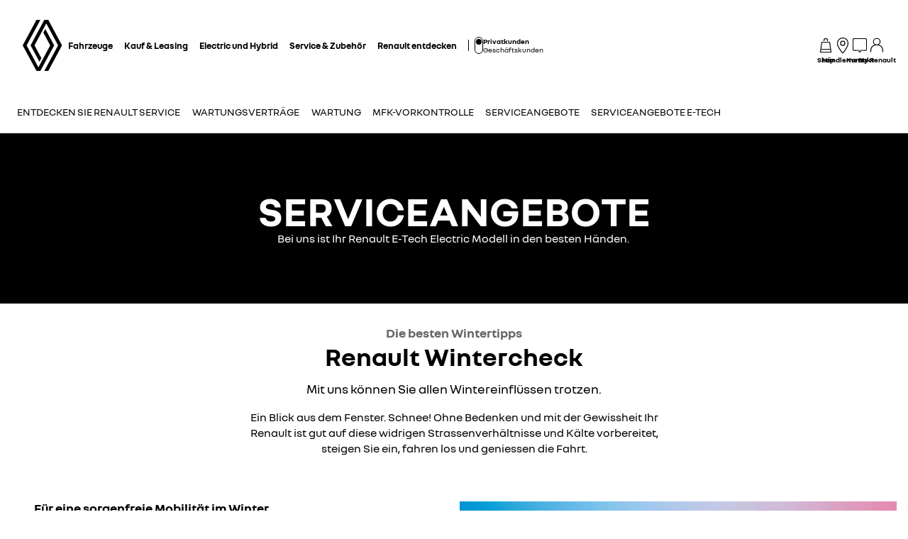

--- FILE ---
content_type: text/html; charset=utf-8
request_url: https://de.renault.ch/aftersales-angebote/serviceangebote-e-tech.html
body_size: 56327
content:
<!DOCTYPE html>
    <html lang="de-CH" data-block-scroll="false">
      <head>
        <title data-react-helmet="true">Serviceangebote – Angebote entdecken  Renault Schweiz</title>
        <meta data-react-helmet="true" name="description" content/><meta data-react-helmet="true" name="charset" content="utf-8"/><meta data-react-helmet="true" name="viewport" content="width=device-width, initial-scale=1"/><meta data-react-helmet="true" name="theme-color" content="#ffffff"/><meta data-react-helmet="true" name="msapplication-TileColor" content="#ffffff"/><meta data-react-helmet="true" name="msapplication-TileImage" content="/renault/ms-icon-144x144.png"/><meta data-react-helmet="true" name="robots" content="index,follow"/>
        <link rel="preconnect" href="https://cdn.group.renault.com" />
        <link rel="preconnect" href="https://www.googletagmanager.com" />
        <link rel="preconnect" href="https://www.google-analytics.com" />
        <link data-react-helmet="true" rel="apple-touch-icon" sizes="57x57" href="/renault/apple-icon-57x57.png?ck=8"/><link data-react-helmet="true" rel="apple-touch-icon" sizes="60x60" href="/renault/apple-icon-60x60.png?ck=8"/><link data-react-helmet="true" rel="apple-touch-icon" sizes="72x72" href="/renault/apple-icon-72x72.png?ck=8"/><link data-react-helmet="true" rel="apple-touch-icon" sizes="76x76" href="/renault/apple-icon-76x76.png?ck=8"/><link data-react-helmet="true" rel="apple-touch-icon" sizes="114x114" href="/renault/apple-icon-114x114.png?ck=8"/><link data-react-helmet="true" rel="apple-touch-icon" sizes="120x120" href="/renault/apple-icon-120x120.png?ck=8"/><link data-react-helmet="true" rel="apple-touch-icon" sizes="144x144" href="/renault/apple-icon-144x144.png?ck=8"/><link data-react-helmet="true" rel="apple-touch-icon" sizes="152x152" href="/renault/apple-icon-152x152.png?ck=8"/><link data-react-helmet="true" rel="apple-touch-icon" sizes="180x180" href="/renault/apple-icon-180x180.png?ck=8"/><link data-react-helmet="true" rel="icon" type="image/png" sizes="192x192" href="/renault/android-icon-192x192.png?ck=8"/><link data-react-helmet="true" rel="icon" type="image/png" href="/renault/favicon-16x16.png?ck=8" sizes="16x16"/><link data-react-helmet="true" rel="icon" type="image/png" href="/renault/favicon-32x32.png?ck=8" sizes="32x32"/><link data-react-helmet="true" rel="icon" type="image/png" href="/renault/favicon-96x96.png?ck=8" sizes="96x96"/><link data-react-helmet="true" rel="canonical" href="https://de.renault.ch/aftersales-angebote/serviceangebote-e-tech.html"/>
        <link rel="preload" href="/vendor/supportDetect-2025-02-17.js"  as="script"  >
<link rel="preload" href="/client/NouvelR-Bold-AH-1c5ca002c4ab8beb.woff2" type="font/woff2" as="font" crossorigin="anonymous" >
<link rel="preload" href="/client/NouvelR-Regular-LGC-a16ae2e90e338984.woff2" type="font/woff2" as="font" crossorigin="anonymous" >
<link rel="preload" href="/client/NouvelR-Regular-AH-a6ef79cbe0c9af2e.woff2" type="font/woff2" as="font" crossorigin="anonymous" >
<link rel="preload" href="/client/NouvelR-Bold-LGC-945284fbabdd732c.woff2" type="font/woff2" as="font" crossorigin="anonymous" >
<link rel="preload" href="/client/r-main-b7f328244557f9ff.js"  as="script"  >
<link rel="preload" href="/client/r-main-e25a829c52980d80.js"  as="script"  >
<link rel="preload" href="/client/r-renault-header-v2-170b0b1ec988d0d8.js"  as="script"  >
<link rel="preload" href="/client/r-vehicle-range-cards-9dae3a5dae343ea7.js"  as="script"  >
<link rel="preload" href="/client/r-one-ui-layout-tooltip-5faf3da2bdae3175.js"  as="script"  >
<link rel="preload" href="/client/r-content-with-links-273778697727fd22.js"  as="script"  >
<link rel="preload" href="/client/r-sub-nav-fac2d88f8831fe06.js"  as="script"  >
<link rel="preload" href="/client/r-page-title-fe7d674643c9591f.js"  as="script"  >
<link rel="preload" href="/client/r-section-title-5038f0aa6ce9d674.js"  as="script"  >
<link rel="preload" href="/client/r-media-copy-42e6d6a4a49bb8c0.js"  as="script"  >
<link rel="preload" href="/client/r-slice-53-vb-4d0e5763bb0550ce.js"  as="script"  >
<link rel="preload" href="/client/r-toggle-unit-2d9763564451c113.js"  as="script"  >
<link rel="preload" href="/client/r-editorial-text-218c2857d1d73664.js"  as="script"  >
<link rel="preload" href="/client/r-cta-bar-f9235a165f8942aa.js"  as="script"  >
<link rel="preload" href="/client/r-comp12v0-bc20013583023d41.js"  as="script"  >
<link rel="preload" href="/client/r-feature-promo-with-copy-703d47e19266a6f7.js"  as="script"  >
<link rel="preload" href="/client/r-comp5v0-63fae661c42a6dbb.js"  as="script"  >
<link rel="preload" href="/client/r-feature-promo-d3c485602fcd5ea1.js"  as="script"  >
<link rel="preload" href="/client/r-comp27v0A-4bdb3f0257360089.js"  as="script"  >
<link rel="preload" href="/client/r-pre-footer-e320dc3e26652f85.js"  as="script"  >
<link rel="preload" href="/client/r-footer-ac7d94c68e1f160a.js"  as="script"  >
<link rel="preload" href="/client/r-renault-legalfooter-eb6249870cf5e4e4.js"  as="script"  >
<link rel="preload" href="/client/r-cookie-one-trust-07e362ba7e5096a8.js"  as="script"  >
        
        <link href="/client/r-renault-6ea7915015d9fd85.css" media="screen, projection, print" rel="stylesheet" type="text/css" />
<link href="/client/r-renault-header-v2-e258a0b6a956e965.css" media="screen, projection, print" rel="stylesheet" type="text/css" />
<link href="/client/r-vehicle-range-cards-19b49e77b54d90dd.css" media="screen, projection, print" rel="stylesheet" type="text/css" />
<link href="/client/r-one-ui-layout-tooltip-25e0108454711ada.css" media="screen, projection, print" rel="stylesheet" type="text/css" />
<link href="/client/r-content-with-links-47015bba23b824db.css" media="screen, projection, print" rel="stylesheet" type="text/css" />
<link href="/client/r-sub-nav-c1b886b5afcee688.css" media="screen, projection, print" rel="stylesheet" type="text/css" />
<link href="/client/r-page-title-8aa19797983ca625.css" media="screen, projection, print" rel="stylesheet" type="text/css" />
<link href="/client/r-section-title-76e8700fd1c0b76f.css" media="screen, projection, print" rel="stylesheet" type="text/css" />
<link href="/client/r-media-copy-221da7f071a7ac94.css" media="screen, projection, print" rel="stylesheet" type="text/css" />
<link href="/client/r-toggle-unit-b2ff582878f9b345.css" media="screen, projection, print" rel="stylesheet" type="text/css" />
<link href="/client/r-editorial-text-edabeaba39a1ee55.css" media="screen, projection, print" rel="stylesheet" type="text/css" />
<link href="/client/r-cta-bar-0199a1b74e6c73d1.css" media="screen, projection, print" rel="stylesheet" type="text/css" />
<link href="/client/r-comp12v0-9e8f244627f278b7.css" media="screen, projection, print" rel="stylesheet" type="text/css" />
<link href="/client/r-feature-promo-with-copy-555d46c44b1f913d.css" media="screen, projection, print" rel="stylesheet" type="text/css" />
<link href="/client/r-comp5v0-f5cb3ba7a2415af3.css" media="screen, projection, print" rel="stylesheet" type="text/css" />
<link href="/client/r-feature-promo-31580b067c92b1de.css" media="screen, projection, print" rel="stylesheet" type="text/css" />
<link href="/client/r-comp27v0A-ed21fddbfc9c9704.css" media="screen, projection, print" rel="stylesheet" type="text/css" />
<link href="/client/r-pre-footer-b1522b8e3f5e34b1.css" media="screen, projection, print" rel="stylesheet" type="text/css" />
<link href="/client/r-footer-fe3faf83d6ba689f.css" media="screen, projection, print" rel="stylesheet" type="text/css" />
<link href="/client/r-renault-legalfooter-25c3f7a6778cf293.css" media="screen, projection, print" rel="stylesheet" type="text/css" />
<link href="/client/r-cookie-one-trust-391d9b6e9fa8962e.css" media="screen, projection, print" rel="stylesheet" type="text/css" />
        
        
        <script data-react-helmet="true" type="application/ld+json">{"@context":"http://schema.org","@type":"BreadcrumbList","itemListElement":[{"@type":"ListItem","position":1,"item":{"@id":"https://de.renault.ch/","name":"Renault Schweiz"}},{"@type":"ListItem","position":2,"item":{"@id":"https://de.renault.ch/aftersales-angebote/serviceangebote.html","name":"Aftersales Angebote"}},{"@type":"ListItem","position":3,"item":{"@id":"https://de.renault.ch/aftersales-angebote/serviceangebote-e-tech.html","name":"Serviceangebote E-Tech Winter"}}]}</script><script data-react-helmet="true" type="application/ld+json">{"@context":"http://schema.org","@type":"Organization","@id":"https://de.renault.ch#organization","url":"https://de.renault.ch","name":"renault","sameAs":[]}</script>
        <link rel="manifest" href="/renault/manifest.json">
        
  <script type='text/javascript'>
      window.ccLayer = window.ccLayer || [];
      var dataLayer = window.dataLayer = window.dataLayer || [];
      var firstPush = {"languageCode":"de","countryCode":"CH","brand":"renault","gtmServer":"OFFICIAL_GTM_SERVER","ccParameters":{"design":"","legal":"","position":"bottom","solution":"one"},"businessType":"after-sales","mboxActivated":"no","pageType":"edito","pageName":"index|aftersales-angebote|serviceangebote-e-tech"};
      dataLayer.push(firstPush);
      dataLayer.push({event: '55experience_pageChange'});
      
    </script>
        <style>
          :root {
            --model-color-id: unset ;
          }
        </style>
      </head>
      <body class="Product_renault">

        <div id='app'><div class="Main"><div class="MainContainer"><div class="Page" id="Page"><div class="ContentZone ContentZone__menu"><div class="MainHeaderV2__sentinel"></div><div class="MainHeaderV2"><nav class="MainHeaderV2__nav"><a title="Renault" class="MainHeaderV2__logoLink" data-track="click" data-track-button-text="logo-renault-header" data-track-destination="/" data-track-location-in-page="primary-nav" data-track-event="navigationClick" href="/" data-discover="true"><svg xmlns="http://www.w3.org/2000/svg" viewBox="0 0 66 86" class="MainHeaderV2__logo is-renault" title="Renault Schweiz – Kauf eines Neufahrzeugs – Offizielle Website"><path d="m52.3 43-23 43H23L0 43 22.9 0h6.5L6.5 43l19.6 36.9L45.7 43 34.3 21.5l3.3-6.1L52.3 43zM42.5 0h-6.6L13.1 43l14.7 27.6 3.2-6.1L19.6 43 39.2 6l19.6 37-22.9 43h6.6l22.8-43L42.5 0z"></path></svg></a><div class="MainHeaderV2__menu"><div class="MainHeaderV2__close"><button class="MainHeaderV2__button is-close" type="button" title=""><svg xmlns="http://www.w3.org/2000/svg" viewBox="0 0 24 24" class="MainHeaderV2__buttonIcon"><path d="m12.85 12 9.075 9.075-.85.85L12 12.85l-9.075 9.075-.85-.85L11.15 12 2.075 2.925l.85-.85L12 11.15l9.075-9.075.85.85L12.85 12z"></path></svg><span class="MainHeaderV2__buttonLabel">Schliessen</span></button></div><div class="MainHeaderV2__wrapper"><div class="MainHeaderV2__primaryLinks"><ul class="MainHeaderV2__linkList"><li class="MainHeaderV2__linkItem"><button class="MainHeaderV2__link" type="button" title="" data-track="click" data-track-event="toggle" data-track-toggle-type="menu_main_entry" data-track-toggle-value="Fahrzeuge">Fahrzeuge<!-- --> <svg xmlns="http://www.w3.org/2000/svg" viewBox="0 0 24 24" class="MainHeaderV2__chevronIcon"><path fill-rule="evenodd" d="m5.85 1.95 12.6 9.45v1.2l-12.6 9.45-.9-1.2L16.75 12 4.95 3.15l.9-1.2z" clip-rule="evenodd"></path></svg></button><div class="MainHeaderV2__megaDropDown"><div class="MainHeaderV2__megaDropDownHeader"><button type="button" class="MainHeaderV2__backCta"><svg xmlns="http://www.w3.org/2000/svg" viewBox="0 0 24 24" class="MainHeaderV2__backCtaIcon"><path fill-rule="evenodd" d="M19.05 3.15 7.25 12l11.8 8.85-.9 1.2-12.6-9.45v-1.2l12.6-9.45.9 1.2z" clip-rule="evenodd"></path></svg>Zurück</button><button class="MainHeaderV2__closeMegaDropDown" type="button" title=""><svg xmlns="http://www.w3.org/2000/svg" viewBox="0 0 24 24" class="MainHeaderV2__buttonIcon"><path d="m12.85 12 9.075 9.075-.85.85L12 12.85l-9.075 9.075-.85-.85L11.15 12 2.075 2.925l.85-.85L12 11.15l9.075-9.075.85.85L12.85 12z"></path></svg><span class="MainHeaderV2__closeLabel">Schliessen</span></button></div><div class="MainHeaderV2__megaDropDownContent"><div class="EditorialContentZone"><div class="VehicleRangeCards"><div class="VehicleRangeCards__sidebar"><div class="VehicleRangeCards__filters is-sticky"><div class="Accordion is-medium" role="presentation"><button class="Accordion__trigger" type="button" aria-expanded="false"><div class="VehicleRangeCards__filtersTitle">Modelle filtern</div></button><div class="Accordion__content is-hidden" role="region"><div class="Accordion__wrapper"><div class="RangeFiltersContent"><div class="RangeFiltersContent__category"><span class="RangeFiltersContent__label">Kategorie</span><span class="Tooltip__trigger" role="button" tabindex="0"><svg xmlns="http://www.w3.org/2000/svg" viewBox="0 0 24 24" style="--InfoIcon-size-default:14px;--InfoIcon-size-medium:14px;--InfoIcon-size-large:14px" class="InfoIcon"><path fill-rule="evenodd" d="M12 2.65a9.35 9.35 0 1 0 9.304 8.414.65.65 0 1 1 1.294-.128c.034.35.052.705.052 1.064 0 5.882-4.768 10.65-10.65 10.65-5.882 0-10.65-4.768-10.65-10.65C1.35 6.118 6.118 1.35 12 1.35c.918 0 1.81.116 2.662.336a.65.65 0 1 1-.324 1.259A9.369 9.369 0 0 0 12 2.65z" clip-rule="evenodd"></path><path d="M12.8 7.3a.8.8 0 1 1-1.6 0 .8.8 0 0 1 1.6 0z"></path><path fill-rule="evenodd" d="M12 9.25a.75.75 0 0 1 .75.75v7a.75.75 0 0 1-1.5 0v-7a.75.75 0 0 1 .75-.75z" clip-rule="evenodd"></path></svg></span></div><div class="RadioGroupButton" role="radiogroup"><div class="RadioGroupButton__item" role="radio" aria-checked="true"><div class="RadioGroupButton__tick"><div class="Indicator is-tick"><div class="Indicator__status"></div></div></div><div class="RadioGroupButton__button"><input type="radio" class="RadioGroupButton__input" id="category-radio-personal-cars" aria-hidden="true" name="category-radio" checked="" value="personal-cars"/><label for="category-radio-personal-cars" class="RadioGroupButton__label"><span class="RadioGroupButton__textContainer">Personenwagen</span></label></div></div><div class="RadioGroupButton__item" role="radio" aria-checked="false"><div class="RadioGroupButton__button"><input type="radio" class="RadioGroupButton__input" id="category-radio-vans" aria-hidden="true" name="category-radio" value="vans"/><label for="category-radio-vans" class="RadioGroupButton__label"><span class="RadioGroupButton__textContainer">Nutzfahrzeuge</span></label></div></div></div><div class="RangeFiltersContent__energy"><span class="RangeFiltersContent__label">Antrieb</span><span class="Tooltip__trigger" role="button" tabindex="0"><svg xmlns="http://www.w3.org/2000/svg" viewBox="0 0 24 24" style="--InfoIcon-size-default:14px;--InfoIcon-size-medium:14px;--InfoIcon-size-large:14px" class="InfoIcon"><path fill-rule="evenodd" d="M12 2.65a9.35 9.35 0 1 0 9.304 8.414.65.65 0 1 1 1.294-.128c.034.35.052.705.052 1.064 0 5.882-4.768 10.65-10.65 10.65-5.882 0-10.65-4.768-10.65-10.65C1.35 6.118 6.118 1.35 12 1.35c.918 0 1.81.116 2.662.336a.65.65 0 1 1-.324 1.259A9.369 9.369 0 0 0 12 2.65z" clip-rule="evenodd"></path><path d="M12.8 7.3a.8.8 0 1 1-1.6 0 .8.8 0 0 1 1.6 0z"></path><path fill-rule="evenodd" d="M12 9.25a.75.75 0 0 1 .75.75v7a.75.75 0 0 1-1.5 0v-7a.75.75 0 0 1 .75-.75z" clip-rule="evenodd"></path></svg></span></div><div class="RadioGroupButton" role="radiogroup"><button class="RangeFiltersContent__energyButton" type="button" title=""><div class="RadioGroupButton__item" role="radio" aria-checked="false"><div class="RadioGroupButton__button"><input type="radio" class="RadioGroupButton__input" id="energy-radio-electric" aria-hidden="true" name="energy-radio" value="electric"/><label for="energy-radio-electric" class="RadioGroupButton__label"><span class="RadioGroupButton__textContainer">electric</span></label></div></div></button><button class="RangeFiltersContent__energyButton" type="button" title=""><div class="RadioGroupButton__item" role="radio" aria-checked="false"><div class="RadioGroupButton__button"><input type="radio" class="RadioGroupButton__input" id="energy-radio-hybrid" aria-hidden="true" name="energy-radio" value="hybrid"/><label for="energy-radio-hybrid" class="RadioGroupButton__label"><span class="RadioGroupButton__textContainer">full hybrid</span></label></div></div></button><button class="RangeFiltersContent__energyButton" type="button" title=""><div class="RadioGroupButton__item" role="radio" aria-checked="false"><div class="RadioGroupButton__button"><input type="radio" class="RadioGroupButton__input" id="energy-radio-gasoline" aria-hidden="true" name="energy-radio" value="gasoline"/><label for="energy-radio-gasoline" class="RadioGroupButton__label"><span class="RadioGroupButton__textContainer">Benzin</span></label></div></div></button><button class="RangeFiltersContent__energyButton" type="button" title=""><div class="RadioGroupButton__item" role="radio" aria-checked="false"><div class="RadioGroupButton__button"><input type="radio" class="RadioGroupButton__input" id="energy-radio-mildHybrid" aria-hidden="true" name="energy-radio" value="mildHybrid"/><label for="energy-radio-mildHybrid" class="RadioGroupButton__label"><span class="RadioGroupButton__textContainer">mild hybrid</span></label></div></div></button><button class="RangeFiltersContent__energyButton" type="button" title=""><div class="RadioGroupButton__item" role="radio" aria-checked="false"><div class="RadioGroupButton__button"><input type="radio" class="RadioGroupButton__input" id="energy-radio-hybridPlugin" aria-hidden="true" name="energy-radio" value="hybridPlugin"/><label for="energy-radio-hybridPlugin" class="RadioGroupButton__label"><span class="RadioGroupButton__textContainer">plug-in hybrid</span></label></div></div></button><button class="RangeFiltersContent__energyButton" type="button" title=""><div class="RadioGroupButton__item" role="radio" aria-checked="false"><div class="RadioGroupButton__button"><input type="radio" class="RadioGroupButton__input" id="energy-radio-diesel" aria-hidden="true" name="energy-radio" value="diesel"/><label for="energy-radio-diesel" class="RadioGroupButton__label"><span class="RadioGroupButton__textContainer">Diesel</span></label></div></div></button></div></div></div></div></div></div><div class="VehicleRangeCards__shortcuts"><a title="" class="VehicleRangeCards__shortcutLink" data-track-event="navigationClick" data-track-button-text="Alle unsere Antriebe anzeigen" data-track="click" data-track-destination="/powertrains-engines.html" data-track-location-in-page="vehicle_range_quick_actions" href="/powertrains-engines.html" data-discover="true"><svg xmlns="http://www.w3.org/2000/svg" viewBox="0 0 24 24" class="VehicleRangeCards__iconSvg"><path d="M22.94 13.525c-.065-.53-.11-1.07-.335-1.65a3.17 3.17 0 0 0-.455-.81c-.19-.24-.41-.47-.715-.66-.575-.34-1.135-.435-1.64-.54-.255-.05-.5-.095-.71-.15a4.876 4.876 0 0 1-.635-.225c-.88-.37-1.74-.89-2.65-1.38a9.795 9.795 0 0 0-.725-.36 4.957 4.957 0 0 0-.815-.27 12.377 12.377 0 0 0-1.57-.295 10.695 10.695 0 0 0-1.6-.09l-1.53.035-3.05.095-1.525.055-.765.03c-.27.015-.48.015-.81.045l.075.59c.315.17.625.36.935.545 1.945-.08 3.905-.14 5.855-.19.485-.005.985-.03 1.425-.01.46.02.925.08 1.385.155.45.075.93.185 1.32.32.375.14.81.385 1.23.615.855.47 1.71.98 2.705 1.35.535.205 1.06.26 1.505.365.445.095.87.225 1.095.415.275.235.49.56.61.935.065.19.105.4.14.62.03.215.07.49.08.675.015.2 0 .39-.04.495-.015.04 0 .01-.005.02h-.805a2.595 2.595 0 0 0-2.59-2.515 2.593 2.593 0 0 0-2.59 2.505H7.91a2.597 2.597 0 0 0-2.59-2.505c-1.25 0-2.3.89-2.545 2.07l-.045-.01-.25-.05a.644.644 0 0 1-.135-.065.573.573 0 0 1-.2-.195.332.332 0 0 1-.03-.1v-2.44L3.99 9.085 2.81 8.57.915 10.45v2.86c0 .05.005.155.015.23.025.165.075.335.15.485.155.305.395.525.645.68.13.075.255.14.42.19.12.035.145.035.2.045l.15.03.34.07a2.598 2.598 0 0 0 2.49 1.895A2.604 2.604 0 0 0 7.67 15.44h8.325a2.593 2.593 0 0 0 2.345 1.495c1.04 0 1.93-.62 2.35-1.5h1.04c.045 0 .12 0 .18-.01.25-.02.49-.135.665-.32.175-.175.29-.445.33-.605.095-.36.085-.67.06-.965l-.025-.01zm-17.63 2.2c-.77 0-1.4-.63-1.4-1.4 0-.77.63-1.4 1.4-1.4.77 0 1.4.63 1.4 1.4 0 .77-.63 1.4-1.4 1.4zm13.01 0c-.77 0-1.4-.63-1.4-1.4 0-.77.63-1.4 1.4-1.4.77 0 1.4.63 1.4 1.4 0 .77-.63 1.4-1.4 1.4z"></path></svg>Alle unsere Antriebe anzeigen</a><a title="" class="VehicleRangeCards__shortcutLink" data-track-event="navigationClick" data-track-button-text=" Modelle vergleichen" data-track="click" data-track-destination="/model-comparator.html?rangeId=personal-cars" data-track-location-in-page="vehicle_range_quick_actions" href="/model-comparator.html?rangeId=personal-cars" data-discover="true"><svg xmlns="http://www.w3.org/2000/svg" viewBox="0 0 24 24" class="VehicleRangeCards__iconSvg"><path d="M10.016 11.21c-.23-.995-1.055-1.59-1.715-1.59H3.896c-1.02 0-1.43 1.065-1.57 1.44l-.215.645H1.016v.965l.395.21c-.24.3-.395.68-.395 1.095v3.075c0 .54.44.98.98.98h.945c.5 0 .915-.38.975-.87h4.37c.055.49.47.87.975.87h.95c.54 0 .98-.44.98-.98v-3.075c0-.41-.145-.785-.385-1.085l.05-.025.335-.195v-.975h-1.03l-.13-.49-.015.005zm-6.565.25c.09-.24.27-.645.44-.645h4.405c.085.005.44.195.555.685l.2.73H3.196l.26-.77H3.45zm6.525 5.37h-.51v-.87h-6.74v.87H2.21v-2.855c0-.3.23-.54.51-.54h6.745c.285 0 .51.245.51.54v2.855zm-6.04-2.125a.587.587 0 0 1-.59.585.587.587 0 0 1-.59-.585c0-.325.265-.585.59-.585.325 0 .59.26.59.585zm5.49 0a.587.587 0 0 1-.59.585.587.587 0 0 1-.59-.585c0-.325.265-.585.59-.585.325 0 .59.26.59.585zm4.54-4.015h4.37c.055.49.47.87.975.87h.95c.54 0 .98-.44.98-.98V7.505c0-.41-.145-.785-.385-1.085l.05-.025.335-.195v-.975h-1.03l-.135-.49c-.23-.995-1.055-1.59-1.715-1.59h-4.41c-1.02 0-1.43 1.065-1.57 1.44l-.215.645H11.07v.965l.395.21c-.24.3-.395.68-.395 1.095v3.075c0 .54.44.98.98.98h.945c.5 0 .915-.38.975-.87l-.005.005zm-.455-5.7c.09-.24.27-.645.44-.645h4.405c.085.005.44.19.555.685l.2.73h-5.855l.26-.77h-.005zm-.735 5.37h-.505V7.505c0-.3.23-.54.51-.54h6.745c.285 0 .51.245.51.54v2.855h-.51v-.87H12.78v.87h-.005zM14 8.235a.587.587 0 0 1-.59.585.587.587 0 0 1-.59-.585c0-.325.265-.585.59-.585.325 0 .59.26.59.585zm5.49 0a.587.587 0 0 1-.59.585.587.587 0 0 1-.59-.585c0-.325.265-.585.59-.585.325 0 .59.26.59.585zm-3.65 9.21a.587.587 0 0 1-.59.585.587.587 0 0 1-.59-.585c0-.325.265-.585.59-.585.325 0 .59.26.59.585zm5.49 0a.587.587 0 0 1-.59.585.587.587 0 0 1-.59-.585c0-.325.265-.585.59-.585.325 0 .59.26.59.585zm1.75-2.035v-.975h-1.03l-.135-.49c-.23-.995-1.055-1.59-1.715-1.59h-4.41c-1.02 0-1.43 1.065-1.57 1.44l-.215.645H12.91v.965l.39.21c-.24.3-.39.68-.39 1.095v3.075c0 .54.44.98.98.98h.945c.5 0 .915-.38.975-.865h4.37c.055.49.47.865.975.865h.95c.54 0 .98-.44.98-.98V16.71c0-.41-.145-.785-.385-1.085l.05-.025.335-.195-.005.005zm-7.725-1.21c.09-.24.27-.645.44-.645H20.2c.085.005.44.19.555.685l.2.73H15.1l.26-.77h-.005zm6.525 5.37h-.51v-.865h-6.75v.865h-.515v-2.855c0-.3.23-.54.51-.54h6.745c.285 0 .51.245.51.54v2.855h.01z"></path></svg> Modelle vergleichen</a><a title="" class="VehicleRangeCards__shortcutLink" data-track-event="navigationClick" data-track-button-text="Sofort verfügbare Fahrzeuge" data-track="click" data-track-destination="/lagerfahrzeuge.html" data-track-location-in-page="vehicle_range_quick_actions" href="/lagerfahrzeuge.html" data-discover="true"><svg xmlns="http://www.w3.org/2000/svg" viewBox="0 0 24 24" class="VehicleRangeCards__iconSvg"><path d="M23.34 10.1c.088-.19.142-.392.16-.6a5.568 5.568 0 0 0-.075-.95.63.63 0 0 0-.015-.073.361.361 0 0 1-.015-.092 3.308 3.308 0 0 0-.45-1.15 1.953 1.953 0 0 0-.5-.5 2.498 2.498 0 0 0-.565-.305 6.057 6.057 0 0 0-1.075-.305 6.586 6.586 0 0 1-.895-.215 4.629 4.629 0 0 1-.795-.41 7.822 7.822 0 0 1-.386-.257 8.909 8.909 0 0 0-.47-.313 6.406 6.406 0 0 0-1-.5 10.499 10.499 0 0 0-2.08-.5 10.794 10.794 0 0 0-2.14-.145c-.694.035-1.37.09-2.05.15l-1 .095-.5.05-.095.01c-.138.015-.26.027-.464.06l.115.58c.193.122.375.268.559.415l.106.085c.64-.07 1.295-.13 1.93-.18l.221-.018a21.976 21.976 0 0 1 1.664-.092c.619.02 1.236.086 1.845.2.597.1 1.18.268 1.74.5.266.115.52.256.76.42l.192.13c.205.138.427.289.658.425.314.192.65.347 1 .46.256.072.476.116.682.158.108.022.213.043.318.067.6.14 1.13.315 1.28.64.139.25.232.522.275.805l.013.074c.023.12.047.25.047.361.018.1.018.2 0 .3a.324.324 0 0 1-.055.145c-.01.025-.01.025-.065.025a2.875 2.875 0 0 1-.38 0h-1.5c.36.294.575.73.59 1.195h1.235c.239 0 .473-.064.68-.185a1.27 1.27 0 0 0 .5-.56zM6.605 7.37h1.2a.5.5 0 0 1 .025-.06 1.09 1.09 0 0 1 .095-.185 3.64 3.64 0 0 1 .31-.425 8.58 8.58 0 0 1 .78-.815c-.247-.234-.508-.444-.77-.655a63.125 63.125 0 0 1-.155-.125A8.88 8.88 0 0 0 7.26 6a5.09 5.09 0 0 0-.385.54c-.16.249-.253.535-.27.83zm14.45 7.61a1.72 1.72 0 0 0 .165-.6 3.754 3.754 0 0 0-.105-1l-.03-.16a3.249 3.249 0 0 0-.45-1.145 2.035 2.035 0 0 0-.5-.5 3.202 3.202 0 0 0-.555-.305 5.499 5.499 0 0 0-1.08-.315 5.547 5.547 0 0 1-1.72-.62c-.191-.09-.367-.2-.57-.325-.089-.055-.183-.114-.285-.175a7.79 7.79 0 0 0-1-.5 9.574 9.574 0 0 0-2.08-.565 11.648 11.648 0 0 0-2.135-.135c-.695.035-1.37.09-2.045.15l-1 .095-.5.05-.086.01c-.142.014-.26.027-.47.06l.076.61c.2.129.395.285.59.44l.075.06c.64-.07 1.29-.13 1.925-.18l.221-.018a21.979 21.979 0 0 1 1.664-.092 9.276 9.276 0 0 1 3.565.735c.27.121.53.261.78.42.27.175.58.365.885.525a7.13 7.13 0 0 0 1 .42c.328.103.662.186 1 .25.595.13 1.125.335 1.28.655.14.25.231.526.27.81l.013.074c.023.12.047.25.047.361.015.1.015.2 0 .3a.324.324 0 0 1-.055.145l-.004.006a.034.034 0 0 1-.01.013c-.007.006-.018.006-.051.006a2.938 2.938 0 0 1-.38 0H19l-.95-.01c.36.294.575.73.59 1.195h1.235a1.41 1.41 0 0 0 .68-.185 1.26 1.26 0 0 0 .5-.56zM4.34 12.235h1.23v-.06c.027-.065.06-.127.1-.185.093-.148.194-.29.305-.425.245-.289.507-.563.785-.82a16.3 16.3 0 0 0-.798-.672l-.127-.103a8.921 8.921 0 0 0-.835.895 4.56 4.56 0 0 0-.385.54 1.695 1.695 0 0 0-.275.83z"></path><path fill-rule="evenodd" d="M18.89 19.425a7.168 7.168 0 0 0-.2-1.265 3.893 3.893 0 0 0-.53-1.28 2 2 0 0 0-.615-.565 3.923 3.923 0 0 0-.655-.29 12.268 12.268 0 0 0-1.205-.29 3.097 3.097 0 0 1-.5-.125 3.34 3.34 0 0 1-.455-.21 9.922 9.922 0 0 1-.602-.375 21.955 21.955 0 0 0-.363-.235A9.465 9.465 0 0 0 9 13.465a22.054 22.054 0 0 0-2.42.125l-1.18.105-.59.06-.3.03-.34.045.115.58c.117.075.23.151.344.228.137.092.273.184.416.272.745-.075 1.5-.145 2.24-.2.375-.03.75-.055 1.11-.07h.5c.17 0 .365 0 .545.03A7.7 7.7 0 0 1 13.435 16c.34.223.696.422 1.065.595.205.094.417.17.635.23l.58.125c.71.14 1.415.33 1.555.71.275.603.431 1.253.46 1.915.008.076.008.154 0 .23h-.37a2.115 2.115 0 0 0-4.08-.1H7.44a2.115 2.115 0 0 0-4-.15h-.225a.5.5 0 0 1 0-.135V17.6a5.5 5.5 0 0 1 .01-.6.66.66 0 0 1 0-.115v-.055c.04-.075.088-.147.14-.215.28-.35.58-.684.9-1-.365-.2-.75-.38-1.135-.56a7.15 7.15 0 0 0-.88 1.12 1.635 1.635 0 0 0-.185.5 2.5 2.5 0 0 0-.06.4c-.024.24-.036.48-.035.72V19.5a1.5 1.5 0 0 0 .135.545c.092.201.237.374.42.5.181.118.389.19.605.21l.195.04a2.115 2.115 0 0 0 4.09.14h5.83a2.115 2.115 0 0 0 4.03.085h.225c.131.008.263.008.395 0 .395-.063.73-.329.88-.7.115-.283.155-.592.115-.895zM5.415 21.22a.915.915 0 1 1 0-1.83.915.915 0 0 1 0 1.83zm9.014-.565a.915.915 0 1 0 1.691-.7.915.915 0 0 0-1.69.7z" clip-rule="evenodd"></path></svg>Sofort verfügbare Fahrzeuge</a><a href="https://de-ch.renew.auto/" title="" class="VehicleRangeCards__shortcutLink" rel="noopener" data-track-event="navigationClick" data-track-button-text="Occasionsfahrzeuge anzeigen" data-track="click" data-track-destination="https://de-ch.renew.auto/" data-track-location-in-page="vehicle_range_quick_actions"><svg xmlns="http://www.w3.org/2000/svg" viewBox="0 0 24 24" class="VehicleRangeCards__iconSvg"><path d="M22.095 12.105c.025.195.04.42-.02.685-.07.325-.265.6-.53.755-.205.14-.48.165-.655.165-.06 0-.105 0-.135-.005l-.78-.02a1.077 1.077 0 0 1-2.005-.07h-1.925c-.15.42-.545.72-1.015.72-.47 0-.865-.3-1.015-.72h-.035c-.27.01-.52-.005-.725-.14a.978.978 0 0 1-.42-.575c-.03-.12-.04-.25-.04-.38v-.64c0-.05 0-.15.01-.255.01-.1.03-.2.055-.295.055-.195.145-.375.26-.54.06-.08.12-.15.22-.25l.205-.15.865.855-.28.2s-.075.09-.09.14a.62.62 0 0 0-.045.19v.64h.355a1.055 1.055 0 0 1 1.34 0h2.61a1.055 1.055 0 0 1 1.415.065l1.045.025c.08 0 .12.005.155 0 0-.12-.03-.375-.09-.47-.05-.095-.205-.225-.44-.325-.19-.055-.48-.15-.735-.25-.165-.065-.32-.125-.475-.235l-.325-.23c-.37-.26-.78-.435-1.21-.52-.82-.155-1.78-.105-2.86.145l-.165.04-.12-.12a8.939 8.939 0 0 0-.45-.42l-.065-.06-.125-.435.295-.08c1.28-.35 2.435-.445 3.535-.285.65.105 1.26.345 1.775.695l.35.245c.045.03.065.05.09.06.055.025.105.05.155.07.24.095.465.165.755.255.39.17.785.395 1.055.84.14.245.195.5.22.675l.01.005zm-8.84-4.515c.205.135.455.15.725.14h.035c.15.42.545.72 1.015.72.47 0 .865-.3 1.015-.72h1.925a1.077 1.077 0 0 0 2.005.07l.78.02c.03 0 .075.005.135.005.175 0 .45-.025.655-.165.265-.155.46-.435.53-.755.06-.265.04-.49.02-.685a1.727 1.727 0 0 0-.22-.675c-.27-.445-.665-.67-1.055-.84-.29-.09-.515-.165-.755-.255-.05-.02-.105-.04-.155-.07-.025-.01-.04-.025-.09-.06l-.35-.245a4.418 4.418 0 0 0-1.775-.695c-1.095-.16-2.255-.065-3.535.285l-.295.08.125.435.065.06c.155.135.305.275.45.42l.12.12.165-.04c1.075-.255 2.04-.3 2.86-.145.43.085.84.26 1.21.52l.325.23c.155.11.31.17.475.235.255.1.545.19.735.25.24.105.39.23.44.325.06.095.09.35.09.47h-.155L19.725 6.6a1.081 1.081 0 0 0-.745-.305c-.255 0-.485.095-.67.24H15.7a1.055 1.055 0 0 0-1.34 0h-.355v-.64c0-.065.02-.13.045-.19a.68.68 0 0 1 .09-.14l.28-.2-.865-.855-.205.15a1.686 1.686 0 0 0-.535 1.085c-.01.105-.01.205-.01.255v.64c0 .13.01.26.04.38.06.235.21.45.42.575l-.01-.005zm8.835 10.575a1.778 1.778 0 0 0-.22-.675c-.27-.445-.665-.67-1.055-.84-.29-.09-.515-.165-.755-.255-.05-.02-.105-.04-.155-.07-.025-.01-.04-.025-.09-.06l-.35-.245a4.418 4.418 0 0 0-1.775-.695c-1.095-.16-2.255-.065-3.535.285l-.295.08.125.435.065.06c.155.135.305.275.45.42l.12.12.165-.04c1.075-.255 2.04-.3 2.86-.145.43.085.84.26 1.21.52l.325.23c.155.11.31.17.475.235.255.1.545.19.735.25.24.105.39.23.44.325.06.095.09.35.09.47h-.155l-1.045-.025a1.081 1.081 0 0 0-.745-.305c-.255 0-.485.095-.67.24h-2.61a1.055 1.055 0 0 0-1.34 0H14v-.64c0-.065.02-.13.045-.19a.68.68 0 0 1 .09-.14l.28-.2-.865-.855-.205.15a1.686 1.686 0 0 0-.535 1.085c-.01.105-.01.205-.01.255v.64c0 .13.01.26.04.38.06.235.21.45.42.575.205.135.455.15.725.14h.035c.15.42.545.72 1.015.72.47 0 .865-.3 1.015-.72h1.925a1.077 1.077 0 0 0 2.005.07l.78.02c.03 0 .075.005.135.005.175 0 .45-.025.655-.165.265-.155.46-.435.53-.755.06-.265.04-.49.02-.685l-.01-.005zm-10.85-6.06a1.778 1.778 0 0 0-.22-.675c-.27-.445-.665-.67-1.055-.84-.29-.09-.515-.165-.755-.255-.05-.02-.105-.04-.155-.07-.025-.01-.04-.025-.09-.06l-.35-.245a4.418 4.418 0 0 0-1.775-.695c-1.095-.16-2.255-.065-3.535.285l-.295.08.125.435.065.06c.155.135.305.275.45.42l.12.12.165-.04c1.075-.255 2.04-.3 2.86-.145.43.085.84.26 1.21.52l.325.23c.155.11.31.17.475.235.255.1.545.19.735.25.24.105.39.23.44.325.06.095.09.35.09.47h-.155l-1.045-.025a1.081 1.081 0 0 0-.745-.305c-.255 0-.485.095-.67.24h-2.61a1.055 1.055 0 0 0-1.34 0H3.15v-.64c0-.065.02-.13.045-.19a.68.68 0 0 1 .09-.14l.28-.2-.865-.855-.205.15a1.686 1.686 0 0 0-.535 1.085c-.01.105-.01.205-.01.255v.64c0 .13.01.26.04.38.06.235.21.45.42.575.205.135.455.15.725.14h.035c.15.42.545.72 1.015.72.47 0 .865-.3 1.015-.72h1.925a1.077 1.077 0 0 0 2.005.07l.78.02c.03 0 .075.005.135.005.175 0 .45-.025.655-.165.265-.155.46-.435.53-.755.06-.265.04-.49.02-.685l-.01-.005zm0-5.89a1.778 1.778 0 0 0-.22-.675c-.27-.445-.665-.67-1.055-.84-.29-.09-.515-.165-.755-.255-.05-.02-.105-.04-.155-.07-.025-.01-.04-.025-.09-.06l-.35-.245a4.418 4.418 0 0 0-1.775-.695c-1.095-.16-2.255-.065-3.535.285l-.295.08.125.435.065.06c.155.135.305.275.45.42l.12.12.165-.04c1.075-.255 2.04-.3 2.86-.145.43.085.84.26 1.21.52l.325.23c.155.11.31.17.475.235.255.1.545.19.735.25.24.105.39.23.44.325.06.095.09.35.09.47h-.155L8.87 6.595a1.081 1.081 0 0 0-.745-.305c-.255 0-.485.095-.67.24h-2.61a1.055 1.055 0 0 0-1.34 0H3.15v-.64c0-.065.02-.13.045-.19a.68.68 0 0 1 .09-.14l.28-.2-.865-.855-.205.15A1.686 1.686 0 0 0 1.96 5.74c-.01.105-.01.205-.01.255v.64c0 .13.01.26.04.38.06.235.21.45.42.575.205.135.455.15.725.14h.035c.15.42.545.72 1.015.72.47 0 .865-.3 1.015-.72h1.925a1.077 1.077 0 0 0 2.005.07l.78.02c.03 0 .075.005.135.005.175 0 .45-.025.655-.165.265-.155.46-.435.53-.755.06-.265.04-.49.02-.685l-.01-.005zm0 11.95a1.778 1.778 0 0 0-.22-.675c-.27-.445-.665-.67-1.055-.84-.29-.09-.515-.165-.755-.255-.05-.02-.105-.04-.155-.07-.025-.01-.04-.025-.09-.06l-.35-.245a4.418 4.418 0 0 0-1.775-.695c-1.095-.16-2.255-.065-3.535.285l-.295.08.125.435.065.06c.155.135.305.275.45.42l.12.12.165-.04c1.075-.255 2.04-.3 2.86-.145.43.085.84.26 1.21.52l.325.23c.155.11.31.17.475.235.255.1.545.19.735.25.24.105.39.23.44.325.06.095.09.35.09.47h-.155l-1.045-.025a1.081 1.081 0 0 0-.745-.305c-.255 0-.485.095-.67.24h-2.61a1.055 1.055 0 0 0-1.34 0H3.15v-.64c0-.065.02-.13.045-.19a.68.68 0 0 1 .09-.14l.28-.2-.865-.855-.205.15a1.686 1.686 0 0 0-.535 1.085c-.01.105-.01.205-.01.255v.64c0 .13.01.26.04.38.06.235.21.45.42.575.205.135.455.15.725.14h.035c.15.42.545.72 1.015.72.47 0 .865-.3 1.015-.72h1.925a1.077 1.077 0 0 0 2.005.07l.78.02c.03 0 .075.005.135.005.175 0 .45-.025.655-.165.265-.155.46-.435.53-.755.06-.265.04-.49.02-.685l-.01-.005z"></path></svg>Occasionsfahrzeuge anzeigen</a></div></div><div class="VehicleRangeCards__cards"><div class="VehicleModelCard"><div class="VehicleModelCard__close"><button class="" type="button" title=""><svg xmlns="http://www.w3.org/2000/svg" viewBox="0 0 24 24" class="VehicleModelCard__closeIcon"><path d="m12.85 12 9.075 9.075-.85.85L12 12.85l-9.075 9.075-.85-.85L11.15 12 2.075 2.925l.85-.85L12 11.15l9.075-9.075.85.85L12.85 12z"></path></svg><div class="VehicleModelCard__closeLabel">Schliessen</div></button></div><div class="VehicleModelCard__modelName_price">TWINGO<div class="ModelStartingPrice"></div></div><figure class="VehicleModelCard__image"><picture class="PictureElement Image" style="--image-default-aspect-ratio:4/3;--image-medium-aspect-ratio:4/3;--image-large-aspect-ratio:4/3;--image-default-width:100%;--image-medium-width:100%;--image-large-width:100%;--image-default-height:auto;--image-medium-height:auto;--image-large-height:auto;--image-object-fit:contain"><source srcSet="/agg/vn/unique/ONE_DACIA_PP_XLARGE_DENSITY2/r_brandSite_carPicker_1.png?uri=https%3A%2F%2Fcdn.group.renault.com%2Fpackshots%2Frenault-twingo-rs1b2" media="(min-width: 641px)"/><source srcSet="/agg/vn/unique/ONE_DACIA_PP_LARGE_DENSITY1/r_brandSite_carPicker_1.png?uri=https%3A%2F%2Fcdn.group.renault.com%2Fpackshots%2Frenault-twingo-rs1b2, /agg/vn/unique/ONE_DACIA_PP_LARGE_DENSITY2/r_brandSite_carPicker_1.png?uri=https%3A%2F%2Fcdn.group.renault.com%2Fpackshots%2Frenault-twingo-rs1b2 2x"/><img src="/agg/vn/unique/ONE_DACIA_PP_LARGE_DENSITY1/r_brandSite_carPicker_1.png?uri=https%3A%2F%2Fcdn.group.renault.com%2Fpackshots%2Frenault-twingo-rs1b2" alt="TWINGO" class="PictureElement__imgDefault" loading="lazy"/><noscript><img src="/agg/vn/unique/ONE_DACIA_PP_LARGE_DENSITY1/r_brandSite_carPicker_1.png?uri=https%3A%2F%2Fcdn.group.renault.com%2Fpackshots%2Frenault-twingo-rs1b2" alt="TWINGO" /></noscript></picture></figure><div class="VehicleModelCard__tagsList"><a href="#" title="" class="VehicleModelCard__energyLink is-ev">electric</a></div><div class="VehicleModelCard__ctas"><div class="VehicleModelCard__specs"></div><a title="" class="VehicleModelCard__ctaPrimaryCustom" data-track-event="navigationClick" data-track-button-text="Entdecken" data-track="click" data-track-destination="/elektroautos/twingo-e-tech-electric.html" data-track-location-in-page="vehicle_range_models" href="/elektroautos/twingo-e-tech-electric.html" data-discover="true">Entdecken</a><div class="VehicleModelCard__ctasContainer"></div></div></div><div class="VehicleModelCard"><div class="VehicleModelCard__close"><button class="" type="button" title=""><svg xmlns="http://www.w3.org/2000/svg" viewBox="0 0 24 24" class="VehicleModelCard__closeIcon"><path d="m12.85 12 9.075 9.075-.85.85L12 12.85l-9.075 9.075-.85-.85L11.15 12 2.075 2.925l.85-.85L12 11.15l9.075-9.075.85.85L12.85 12z"></path></svg><div class="VehicleModelCard__closeLabel">Schliessen</div></button></div><div class="VehicleModelCard__modelName_price">RENAULT 5<div class="ModelStartingPrice"><div class="ModelStartingPrice__price"><span class="ModelStartingPrice__priceWrapper"><span class="NormalizedPrice is-small">Preis ab <!-- -->CHF 24’900<span class="ModelStartingPrice__SvgIconInfo"> *</span></span></span></div><p class="ModelStartingPrice__mentions">* Katalogpreis, exkl. Kundenvorteil</p></div></div><figure class="VehicleModelCard__image"><picture class="PictureElement Image" style="--image-default-aspect-ratio:4/3;--image-medium-aspect-ratio:4/3;--image-large-aspect-ratio:4/3;--image-default-width:100%;--image-medium-width:100%;--image-large-width:100%;--image-default-height:auto;--image-medium-height:auto;--image-large-height:auto;--image-object-fit:contain"><source srcSet="/agg/vn/unique/ONE_DACIA_PP_XLARGE_DENSITY2/r_brandSite_carPicker_1.png?uri=https%3A%2F%2Fch.co.rplug.renault.com%2Fproduct%2Fmodel%2FR5E%2Fr5-e-tech-100-electric%2Fc%2FA-ENS_0MDL2P1SERIELIM2_-BIYYA" media="(min-width: 641px)"/><source srcSet="/agg/vn/unique/ONE_DACIA_PP_LARGE_DENSITY1/r_brandSite_carPicker_1.png?uri=https%3A%2F%2Fch.co.rplug.renault.com%2Fproduct%2Fmodel%2FR5E%2Fr5-e-tech-100-electric%2Fc%2FA-ENS_0MDL2P1SERIELIM2_-BIYYA, /agg/vn/unique/ONE_DACIA_PP_LARGE_DENSITY2/r_brandSite_carPicker_1.png?uri=https%3A%2F%2Fch.co.rplug.renault.com%2Fproduct%2Fmodel%2FR5E%2Fr5-e-tech-100-electric%2Fc%2FA-ENS_0MDL2P1SERIELIM2_-BIYYA 2x"/><img src="/agg/vn/unique/ONE_DACIA_PP_LARGE_DENSITY1/r_brandSite_carPicker_1.png?uri=https%3A%2F%2Fch.co.rplug.renault.com%2Fproduct%2Fmodel%2FR5E%2Fr5-e-tech-100-electric%2Fc%2FA-ENS_0MDL2P1SERIELIM2_-BIYYA" alt="RENAULT 5" class="PictureElement__imgDefault" loading="lazy"/><noscript><img src="/agg/vn/unique/ONE_DACIA_PP_LARGE_DENSITY1/r_brandSite_carPicker_1.png?uri=https%3A%2F%2Fch.co.rplug.renault.com%2Fproduct%2Fmodel%2FR5E%2Fr5-e-tech-100-electric%2Fc%2FA-ENS_0MDL2P1SERIELIM2_-BIYYA" alt="RENAULT 5" /></noscript></picture></figure><div class="VehicleModelCard__tagsList"><span class="EnergyBadgeList__text is-ev">electric</span></div><div class="VehicleModelCard__ctas"><div class="VehicleModelCard__specs"></div><a title="" class="VehicleModelCard__ctaPrimaryCustom" data-track-event="navigationClick" data-track-button-text="Entdecken" data-track="click" data-track-destination="/elektroautos/r5-e-tech-electric.html" data-track-location-in-page="vehicle_range_models" href="/elektroautos/r5-e-tech-electric.html" data-discover="true">Entdecken</a><div class="VehicleModelCard__ctasContainer"><a title="" class="VehicleModelCard__cta" data-track-event="navigationClick" data-track-button-text="Konfigurieren" data-track="click" data-track-destination="/elektroautos/r5-e-tech-electric/vor-konfigurator.html" data-track-location-in-page="vehicle_range_models" href="/elektroautos/r5-e-tech-electric/vor-konfigurator.html" data-discover="true">Konfigurieren</a><a title="" class="VehicleModelCard__cta" data-track-event="navigationClick" data-track-button-text="Sofort verfügbare Fahrzeuge" data-track="click" data-track-destination="/lagerfahrzeuge.html?model.adminId=renault5-htb-ph1&amp;model.code=R5E" data-track-location-in-page="vehicle_range_models" href="/lagerfahrzeuge.html?model.adminId=renault5-htb-ph1&amp;model.code=R5E" data-discover="true">Sofort verfügbare Fahrzeuge</a></div></div></div><div class="VehicleModelCard"><div class="VehicleModelCard__close"><button class="" type="button" title=""><svg xmlns="http://www.w3.org/2000/svg" viewBox="0 0 24 24" class="VehicleModelCard__closeIcon"><path d="m12.85 12 9.075 9.075-.85.85L12 12.85l-9.075 9.075-.85-.85L11.15 12 2.075 2.925l.85-.85L12 11.15l9.075-9.075.85.85L12.85 12z"></path></svg><div class="VehicleModelCard__closeLabel">Schliessen</div></button></div><div class="VehicleModelCard__modelName_price">CLIO<div class="ModelStartingPrice"><div class="ModelStartingPrice__price"><span class="ModelStartingPrice__priceWrapper"><span class="NormalizedPrice is-small">Preis ab <!-- -->CHF 24’900<span class="ModelStartingPrice__SvgIconInfo"> *</span></span></span></div><p class="ModelStartingPrice__mentions">* Katalogpreis, exkl. Kundenvorteil</p></div></div><figure class="VehicleModelCard__image"><picture class="PictureElement Image" style="--image-default-aspect-ratio:4/3;--image-medium-aspect-ratio:4/3;--image-large-aspect-ratio:4/3;--image-default-width:100%;--image-medium-width:100%;--image-large-width:100%;--image-default-height:auto;--image-medium-height:auto;--image-large-height:auto;--image-object-fit:contain"><source srcSet="/agg/vn/unique/ONE_DACIA_PP_XLARGE_DENSITY2/r_brandSite_carPicker_1.png?uri=https%3A%2F%2Fch.co.rplug.renault.com%2Fproduct%2Fmodel%2FCL5%2Fclio%2Fc%2FA-TERQH-ENS_0MDL2P1SERIELIM3_-RALU17" media="(min-width: 641px)"/><source srcSet="/agg/vn/unique/ONE_DACIA_PP_LARGE_DENSITY1/r_brandSite_carPicker_1.png?uri=https%3A%2F%2Fch.co.rplug.renault.com%2Fproduct%2Fmodel%2FCL5%2Fclio%2Fc%2FA-TERQH-ENS_0MDL2P1SERIELIM3_-RALU17, /agg/vn/unique/ONE_DACIA_PP_LARGE_DENSITY2/r_brandSite_carPicker_1.png?uri=https%3A%2F%2Fch.co.rplug.renault.com%2Fproduct%2Fmodel%2FCL5%2Fclio%2Fc%2FA-TERQH-ENS_0MDL2P1SERIELIM3_-RALU17 2x"/><img src="/agg/vn/unique/ONE_DACIA_PP_LARGE_DENSITY1/r_brandSite_carPicker_1.png?uri=https%3A%2F%2Fch.co.rplug.renault.com%2Fproduct%2Fmodel%2FCL5%2Fclio%2Fc%2FA-TERQH-ENS_0MDL2P1SERIELIM3_-RALU17" alt="CLIO" class="PictureElement__imgDefault" loading="lazy"/><noscript><img src="/agg/vn/unique/ONE_DACIA_PP_LARGE_DENSITY1/r_brandSite_carPicker_1.png?uri=https%3A%2F%2Fch.co.rplug.renault.com%2Fproduct%2Fmodel%2FCL5%2Fclio%2Fc%2FA-TERQH-ENS_0MDL2P1SERIELIM3_-RALU17" alt="CLIO" /></noscript></picture></figure><div class="VehicleModelCard__tagsList"><a title="" class="VehicleModelCard__energyLink is-ev" href="/hybrid/clio-full-hybrid.html" data-discover="true">hybrid</a></div><div class="VehicleModelCard__ctas"><div class="VehicleModelCard__specs"></div><a title="" class="VehicleModelCard__ctaPrimaryCustom" data-track-event="navigationClick" data-track-button-text="Entdecken" data-track="click" data-track-destination="/hybrid/clio-full-hybrid.html" data-track-location-in-page="vehicle_range_models" href="/hybrid/clio-full-hybrid.html" data-discover="true">Entdecken</a><div class="VehicleModelCard__ctasContainer"><a title="" class="VehicleModelCard__cta" data-track-event="navigationClick" data-track-button-text="Konfigurieren" data-track="click" data-track-destination="/hybrid/clio-full-hybrid/konfigurator.html" data-track-location-in-page="vehicle_range_models" href="/hybrid/clio-full-hybrid/konfigurator.html" data-discover="true">Konfigurieren</a><a title="" class="VehicleModelCard__cta" data-track-event="navigationClick" data-track-button-text="Sofort verfügbare Fahrzeuge" data-track="click" data-track-destination="/lagerfahrzeuge.html?model.adminId=clio-bja-ph2&amp;model.code=CL5" data-track-location-in-page="vehicle_range_models" href="/lagerfahrzeuge.html?model.adminId=clio-bja-ph2&amp;model.code=CL5" data-discover="true">Sofort verfügbare Fahrzeuge</a></div></div></div><div class="VehicleModelCard"><div class="VehicleModelCard__close"><button class="" type="button" title=""><svg xmlns="http://www.w3.org/2000/svg" viewBox="0 0 24 24" class="VehicleModelCard__closeIcon"><path d="m12.85 12 9.075 9.075-.85.85L12 12.85l-9.075 9.075-.85-.85L11.15 12 2.075 2.925l.85-.85L12 11.15l9.075-9.075.85.85L12.85 12z"></path></svg><div class="VehicleModelCard__closeLabel">Schliessen</div></button></div><div class="VehicleModelCard__modelName_price">NEUER CLIO<div class="ModelStartingPrice"><div class="ModelStartingPrice__price"><span class="ModelStartingPrice__priceWrapper"><span class="NormalizedPrice is-small">Preis ab <!-- -->CHF 19’900<span class="ModelStartingPrice__SvgIconInfo"> *</span></span></span></div><p class="ModelStartingPrice__mentions">* Katalogpreis, exkl. Kundenvorteil</p></div></div><figure class="VehicleModelCard__image"><picture class="PictureElement Image" style="--image-default-aspect-ratio:4/3;--image-medium-aspect-ratio:4/3;--image-large-aspect-ratio:4/3;--image-default-width:100%;--image-medium-width:100%;--image-large-width:100%;--image-default-height:auto;--image-medium-height:auto;--image-large-height:auto;--image-object-fit:contain"><source srcSet="/agg/vn/unique/ONE_DACIA_PP_XLARGE_DENSITY2/r_brandSite_carPicker_1.png?uri=https%3A%2F%2Fcdn.group.renault.com%2Fpackshots%2Frenault-clio-rb3b1" media="(min-width: 641px)"/><source srcSet="/agg/vn/unique/ONE_DACIA_PP_LARGE_DENSITY1/r_brandSite_carPicker_1.png?uri=https%3A%2F%2Fcdn.group.renault.com%2Fpackshots%2Frenault-clio-rb3b1, /agg/vn/unique/ONE_DACIA_PP_LARGE_DENSITY2/r_brandSite_carPicker_1.png?uri=https%3A%2F%2Fcdn.group.renault.com%2Fpackshots%2Frenault-clio-rb3b1 2x"/><img src="/agg/vn/unique/ONE_DACIA_PP_LARGE_DENSITY1/r_brandSite_carPicker_1.png?uri=https%3A%2F%2Fcdn.group.renault.com%2Fpackshots%2Frenault-clio-rb3b1" alt="NEUER CLIO" class="PictureElement__imgDefault" loading="lazy"/><noscript><img src="/agg/vn/unique/ONE_DACIA_PP_LARGE_DENSITY1/r_brandSite_carPicker_1.png?uri=https%3A%2F%2Fcdn.group.renault.com%2Fpackshots%2Frenault-clio-rb3b1" alt="NEUER CLIO" /></noscript></picture></figure><div class="VehicleModelCard__tagsList"><span class="EnergyBadgeList__text is-ev">full hybrid</span><span class="EnergyBadgeList__text">Benzin</span></div><div class="VehicleModelCard__ctas"><div class="VehicleModelCard__specs"></div><a title="" class="VehicleModelCard__ctaPrimaryCustom" data-track-event="navigationClick" data-track-button-text="Entdecken" data-track="click" data-track-destination="/hybrid/neuer-clio.html" data-track-location-in-page="vehicle_range_models" href="/hybrid/neuer-clio.html" data-discover="true">Entdecken</a><div class="VehicleModelCard__ctasContainer"><a title="" class="VehicleModelCard__cta" data-track-event="navigationClick" data-track-button-text="Konfigurieren" data-track="click" data-track-destination="/hybrid/neuer-clio/konfigurator.html" data-track-location-in-page="vehicle_range_models" href="/hybrid/neuer-clio/konfigurator.html" data-discover="true">Konfigurieren</a></div></div></div><div class="VehicleModelCard"><div class="VehicleModelCard__close"><button class="" type="button" title=""><svg xmlns="http://www.w3.org/2000/svg" viewBox="0 0 24 24" class="VehicleModelCard__closeIcon"><path d="m12.85 12 9.075 9.075-.85.85L12 12.85l-9.075 9.075-.85-.85L11.15 12 2.075 2.925l.85-.85L12 11.15l9.075-9.075.85.85L12.85 12z"></path></svg><div class="VehicleModelCard__closeLabel">Schliessen</div></button></div><div class="VehicleModelCard__modelName_price">RENAULT 5 TURBO 3E<div class="ModelStartingPrice"></div></div><figure class="VehicleModelCard__image"><picture class="PictureElement Image" style="--image-default-aspect-ratio:4/3;--image-medium-aspect-ratio:4/3;--image-large-aspect-ratio:4/3;--image-default-width:100%;--image-medium-width:100%;--image-large-width:100%;--image-default-height:auto;--image-medium-height:auto;--image-large-height:auto;--image-object-fit:contain"><source srcSet="/agg/vn/unique/ONE_DACIA_PP_XLARGE_DENSITY2/r_brandSite_carPicker_1.png?uri=https%3A%2F%2Fcdn.group.renault.com%2Fpackshots%2Frenault-5-t3e-new" media="(min-width: 641px)"/><source srcSet="/agg/vn/unique/ONE_DACIA_PP_LARGE_DENSITY1/r_brandSite_carPicker_1.png?uri=https%3A%2F%2Fcdn.group.renault.com%2Fpackshots%2Frenault-5-t3e-new, /agg/vn/unique/ONE_DACIA_PP_LARGE_DENSITY2/r_brandSite_carPicker_1.png?uri=https%3A%2F%2Fcdn.group.renault.com%2Fpackshots%2Frenault-5-t3e-new 2x"/><img src="/agg/vn/unique/ONE_DACIA_PP_LARGE_DENSITY1/r_brandSite_carPicker_1.png?uri=https%3A%2F%2Fcdn.group.renault.com%2Fpackshots%2Frenault-5-t3e-new" alt="RENAULT 5 TURBO 3E" class="PictureElement__imgDefault" loading="lazy"/><noscript><img src="/agg/vn/unique/ONE_DACIA_PP_LARGE_DENSITY1/r_brandSite_carPicker_1.png?uri=https%3A%2F%2Fcdn.group.renault.com%2Fpackshots%2Frenault-5-t3e-new" alt="RENAULT 5 TURBO 3E" /></noscript></picture></figure><div class="VehicleModelCard__tagsList"><a href="#" title="" class="VehicleModelCard__energyLink is-ev">electric</a></div><div class="VehicleModelCard__ctas"><div class="VehicleModelCard__specs"></div><a title="" class="VehicleModelCard__ctaPrimaryCustom" data-track-event="navigationClick" data-track-button-text="Entdecken" data-track="click" data-track-destination="/elektroautos/r5-turbo-3e.html" data-track-location-in-page="vehicle_range_models" href="/elektroautos/r5-turbo-3e.html" data-discover="true">Entdecken</a><div class="VehicleModelCard__ctasContainer"></div></div></div><div class="VehicleModelCard"><div class="VehicleModelCard__close"><button class="" type="button" title=""><svg xmlns="http://www.w3.org/2000/svg" viewBox="0 0 24 24" class="VehicleModelCard__closeIcon"><path d="m12.85 12 9.075 9.075-.85.85L12 12.85l-9.075 9.075-.85-.85L11.15 12 2.075 2.925l.85-.85L12 11.15l9.075-9.075.85.85L12.85 12z"></path></svg><div class="VehicleModelCard__closeLabel">Schliessen</div></button></div><div class="VehicleModelCard__modelName_price">RENAULT 4<div class="ModelStartingPrice"><div class="ModelStartingPrice__price"><span class="ModelStartingPrice__priceWrapper"><span class="NormalizedPrice is-small">Preis ab <!-- -->CHF 29’500<span class="ModelStartingPrice__SvgIconInfo"> *</span></span></span></div><p class="ModelStartingPrice__mentions">* Katalogpreis, exkl. Kundenvorteil</p></div></div><figure class="VehicleModelCard__image"><picture class="PictureElement Image" style="--image-default-aspect-ratio:4/3;--image-medium-aspect-ratio:4/3;--image-large-aspect-ratio:4/3;--image-default-width:100%;--image-medium-width:100%;--image-large-width:100%;--image-default-height:auto;--image-medium-height:auto;--image-large-height:auto;--image-object-fit:contain"><source srcSet="/agg/vn/unique/ONE_DACIA_PP_XLARGE_DENSITY2/r_brandSite_carPicker_1.png?uri=https%3A%2F%2Fcdn.group.renault.com%2Fpackshots%2Frenault-4-b1317" media="(min-width: 641px)"/><source srcSet="/agg/vn/unique/ONE_DACIA_PP_LARGE_DENSITY1/r_brandSite_carPicker_1.png?uri=https%3A%2F%2Fcdn.group.renault.com%2Fpackshots%2Frenault-4-b1317, /agg/vn/unique/ONE_DACIA_PP_LARGE_DENSITY2/r_brandSite_carPicker_1.png?uri=https%3A%2F%2Fcdn.group.renault.com%2Fpackshots%2Frenault-4-b1317 2x"/><img src="/agg/vn/unique/ONE_DACIA_PP_LARGE_DENSITY1/r_brandSite_carPicker_1.png?uri=https%3A%2F%2Fcdn.group.renault.com%2Fpackshots%2Frenault-4-b1317" alt="RENAULT 4" class="PictureElement__imgDefault" loading="lazy"/><noscript><img src="/agg/vn/unique/ONE_DACIA_PP_LARGE_DENSITY1/r_brandSite_carPicker_1.png?uri=https%3A%2F%2Fcdn.group.renault.com%2Fpackshots%2Frenault-4-b1317" alt="RENAULT 4" /></noscript></picture></figure><div class="VehicleModelCard__tagsList"><span class="EnergyBadgeList__text is-ev">electric</span></div><div class="VehicleModelCard__ctas"><div class="VehicleModelCard__specs"></div><a title="" class="VehicleModelCard__ctaPrimaryCustom" data-track-event="navigationClick" data-track-button-text="Entdecken" data-track="click" data-track-destination="/elektroautos/renault-4.html" data-track-location-in-page="vehicle_range_models" href="/elektroautos/renault-4.html" data-discover="true">Entdecken</a><div class="VehicleModelCard__ctasContainer"><a title="" class="VehicleModelCard__cta" data-track-event="navigationClick" data-track-button-text="Konfigurieren" data-track="click" data-track-destination="/elektroautos/renault-4/konfigurator.html" data-track-location-in-page="vehicle_range_models" href="/elektroautos/renault-4/konfigurator.html" data-discover="true">Konfigurieren</a></div></div></div><div class="VehicleModelCard"><div class="VehicleModelCard__close"><button class="" type="button" title=""><svg xmlns="http://www.w3.org/2000/svg" viewBox="0 0 24 24" class="VehicleModelCard__closeIcon"><path d="m12.85 12 9.075 9.075-.85.85L12 12.85l-9.075 9.075-.85-.85L11.15 12 2.075 2.925l.85-.85L12 11.15l9.075-9.075.85.85L12.85 12z"></path></svg><div class="VehicleModelCard__closeLabel">Schliessen</div></button></div><div class="VehicleModelCard__modelName_price">MEGANE<div class="ModelStartingPrice"><div class="ModelStartingPrice__price"><span class="ModelStartingPrice__priceWrapper"><span class="NormalizedPrice is-small">Preis ab <!-- -->CHF 38’900<span class="ModelStartingPrice__SvgIconInfo"> *</span></span></span></div><p class="ModelStartingPrice__mentions">* Katalogpreis, exkl. Kundenvorteil</p></div></div><figure class="VehicleModelCard__image"><picture class="PictureElement Image" style="--image-default-aspect-ratio:4/3;--image-medium-aspect-ratio:4/3;--image-large-aspect-ratio:4/3;--image-default-width:100%;--image-medium-width:100%;--image-large-width:100%;--image-default-height:auto;--image-medium-height:auto;--image-large-height:auto;--image-object-fit:contain"><source srcSet="/agg/vn/unique/ONE_DACIA_PP_XLARGE_DENSITY2/r_brandSite_carPicker_1.png?uri=https%3A%2F%2Fch.co.rplug.renault.com%2Fproduct%2Fmodel%2FZO1%2Fmegane-e-tech-100-electric%2Fc%2FA-BIYWU" media="(min-width: 641px)"/><source srcSet="/agg/vn/unique/ONE_DACIA_PP_LARGE_DENSITY1/r_brandSite_carPicker_1.png?uri=https%3A%2F%2Fch.co.rplug.renault.com%2Fproduct%2Fmodel%2FZO1%2Fmegane-e-tech-100-electric%2Fc%2FA-BIYWU, /agg/vn/unique/ONE_DACIA_PP_LARGE_DENSITY2/r_brandSite_carPicker_1.png?uri=https%3A%2F%2Fch.co.rplug.renault.com%2Fproduct%2Fmodel%2FZO1%2Fmegane-e-tech-100-electric%2Fc%2FA-BIYWU 2x"/><img src="/agg/vn/unique/ONE_DACIA_PP_LARGE_DENSITY1/r_brandSite_carPicker_1.png?uri=https%3A%2F%2Fch.co.rplug.renault.com%2Fproduct%2Fmodel%2FZO1%2Fmegane-e-tech-100-electric%2Fc%2FA-BIYWU" alt="MEGANE" class="PictureElement__imgDefault" loading="lazy"/><noscript><img src="/agg/vn/unique/ONE_DACIA_PP_LARGE_DENSITY1/r_brandSite_carPicker_1.png?uri=https%3A%2F%2Fch.co.rplug.renault.com%2Fproduct%2Fmodel%2FZO1%2Fmegane-e-tech-100-electric%2Fc%2FA-BIYWU" alt="MEGANE" /></noscript></picture></figure><div class="VehicleModelCard__tagsList"><span class="EnergyBadgeList__text is-ev">electric</span></div><div class="VehicleModelCard__ctas"><div class="VehicleModelCard__specs"></div><a title="" class="VehicleModelCard__ctaPrimaryCustom" data-track-event="navigationClick" data-track-button-text="Entdecken" data-track="click" data-track-destination="/elektroautos/megane-e-tech-electric.html" data-track-location-in-page="vehicle_range_models" href="/elektroautos/megane-e-tech-electric.html" data-discover="true">Entdecken</a><div class="VehicleModelCard__ctasContainer"><a title="" class="VehicleModelCard__cta" data-track-event="navigationClick" data-track-button-text="Konfigurieren" data-track="click" data-track-destination="/elektroautos/megane-e-tech-electric/konfigurator.html" data-track-location-in-page="vehicle_range_models" href="/elektroautos/megane-e-tech-electric/konfigurator.html" data-discover="true">Konfigurieren</a><a title="" class="VehicleModelCard__cta" data-track-event="navigationClick" data-track-button-text="Sofort verfügbare Fahrzeuge" data-track="click" data-track-destination="/lagerfahrzeuge.html?model.adminId=megane-bcb-ph1&amp;model.code=ZO1" data-track-location-in-page="vehicle_range_models" href="/lagerfahrzeuge.html?model.adminId=megane-bcb-ph1&amp;model.code=ZO1" data-discover="true">Sofort verfügbare Fahrzeuge</a></div></div></div><div class="VehicleModelCard"><div class="VehicleModelCard__close"><button class="" type="button" title=""><svg xmlns="http://www.w3.org/2000/svg" viewBox="0 0 24 24" class="VehicleModelCard__closeIcon"><path d="m12.85 12 9.075 9.075-.85.85L12 12.85l-9.075 9.075-.85-.85L11.15 12 2.075 2.925l.85-.85L12 11.15l9.075-9.075.85.85L12.85 12z"></path></svg><div class="VehicleModelCard__closeLabel">Schliessen</div></button></div><div class="VehicleModelCard__modelName_price">CAPTUR<div class="ModelStartingPrice"><div class="ModelStartingPrice__price"><span class="ModelStartingPrice__priceWrapper"><span class="NormalizedPrice is-small">Preis ab <!-- -->CHF 27’400<span class="ModelStartingPrice__SvgIconInfo"> *</span></span></span></div><p class="ModelStartingPrice__mentions">* Katalogpreis, exkl. Kundenvorteil</p></div></div><figure class="VehicleModelCard__image"><picture class="PictureElement Image" style="--image-default-aspect-ratio:4/3;--image-medium-aspect-ratio:4/3;--image-large-aspect-ratio:4/3;--image-default-width:100%;--image-medium-width:100%;--image-large-width:100%;--image-default-height:auto;--image-medium-height:auto;--image-large-height:auto;--image-object-fit:contain"><source srcSet="/agg/vn/unique/ONE_DACIA_PP_XLARGE_DENSITY2/r_brandSite_carPicker_1.png?uri=https%3A%2F%2Fch.co.rplug.renault.com%2Fproduct%2Fmodel%2FCP1%2Fcaptur-e-tech-full-hybrid%2Fc%2FA-TERQH-ENS_0MDL2P1SERIELIM3_" media="(min-width: 641px)"/><source srcSet="/agg/vn/unique/ONE_DACIA_PP_LARGE_DENSITY1/r_brandSite_carPicker_1.png?uri=https%3A%2F%2Fch.co.rplug.renault.com%2Fproduct%2Fmodel%2FCP1%2Fcaptur-e-tech-full-hybrid%2Fc%2FA-TERQH-ENS_0MDL2P1SERIELIM3_, /agg/vn/unique/ONE_DACIA_PP_LARGE_DENSITY2/r_brandSite_carPicker_1.png?uri=https%3A%2F%2Fch.co.rplug.renault.com%2Fproduct%2Fmodel%2FCP1%2Fcaptur-e-tech-full-hybrid%2Fc%2FA-TERQH-ENS_0MDL2P1SERIELIM3_ 2x"/><img src="/agg/vn/unique/ONE_DACIA_PP_LARGE_DENSITY1/r_brandSite_carPicker_1.png?uri=https%3A%2F%2Fch.co.rplug.renault.com%2Fproduct%2Fmodel%2FCP1%2Fcaptur-e-tech-full-hybrid%2Fc%2FA-TERQH-ENS_0MDL2P1SERIELIM3_" alt="CAPTUR" class="PictureElement__imgDefault" loading="lazy"/><noscript><img src="/agg/vn/unique/ONE_DACIA_PP_LARGE_DENSITY1/r_brandSite_carPicker_1.png?uri=https%3A%2F%2Fch.co.rplug.renault.com%2Fproduct%2Fmodel%2FCP1%2Fcaptur-e-tech-full-hybrid%2Fc%2FA-TERQH-ENS_0MDL2P1SERIELIM3_" alt="CAPTUR" /></noscript></picture></figure><div class="VehicleModelCard__tagsList"><span class="EnergyBadgeList__text is-ev">full hybrid</span><span class="EnergyBadgeList__text">mild hybrid</span></div><div class="VehicleModelCard__ctas"><div class="VehicleModelCard__specs"></div><a title="" class="VehicleModelCard__ctaPrimaryCustom" data-track-event="navigationClick" data-track-button-text="Entdecken" data-track="click" data-track-destination="/hybrid/captur-etech-full-hybrid.html" data-track-location-in-page="vehicle_range_models" href="/hybrid/captur-etech-full-hybrid.html" data-discover="true">Entdecken</a><div class="VehicleModelCard__ctasContainer"><a title="" class="VehicleModelCard__cta" data-track-event="navigationClick" data-track-button-text="Konfigurieren" data-track="click" data-track-destination="/hybrid/captur-etech-full-hybrid/konfigurator.html" data-track-location-in-page="vehicle_range_models" href="/hybrid/captur-etech-full-hybrid/konfigurator.html" data-discover="true">Konfigurieren</a><a title="" class="VehicleModelCard__cta" data-track-event="navigationClick" data-track-button-text="Sofort verfügbare Fahrzeuge" data-track="click" data-track-destination="/lagerfahrzeuge.html?model.adminId=captur-hjb-ph2&amp;model.code=CP1" data-track-location-in-page="vehicle_range_models" href="/lagerfahrzeuge.html?model.adminId=captur-hjb-ph2&amp;model.code=CP1" data-discover="true">Sofort verfügbare Fahrzeuge</a></div></div></div><div class="VehicleModelCard"><div class="VehicleModelCard__close"><button class="" type="button" title=""><svg xmlns="http://www.w3.org/2000/svg" viewBox="0 0 24 24" class="VehicleModelCard__closeIcon"><path d="m12.85 12 9.075 9.075-.85.85L12 12.85l-9.075 9.075-.85-.85L11.15 12 2.075 2.925l.85-.85L12 11.15l9.075-9.075.85.85L12.85 12z"></path></svg><div class="VehicleModelCard__closeLabel">Schliessen</div></button></div><div class="VehicleModelCard__modelName_price">SYMBIOZ<div class="ModelStartingPrice"><div class="ModelStartingPrice__price"><span class="ModelStartingPrice__priceWrapper"><span class="NormalizedPrice is-small">Preis ab <!-- -->CHF 30’600<span class="ModelStartingPrice__SvgIconInfo"> *</span></span></span></div><p class="ModelStartingPrice__mentions">* Katalogpreis, exkl. Kundenvorteil</p></div></div><figure class="VehicleModelCard__image"><picture class="PictureElement Image" style="--image-default-aspect-ratio:4/3;--image-medium-aspect-ratio:4/3;--image-large-aspect-ratio:4/3;--image-default-width:100%;--image-medium-width:100%;--image-large-width:100%;--image-default-height:auto;--image-medium-height:auto;--image-large-height:auto;--image-object-fit:contain"><source srcSet="/agg/vn/unique/ONE_DACIA_PP_XLARGE_DENSITY2/r_brandSite_carPicker_1.png?uri=https%3A%2F%2Fcdn.group.renault.com%2Fpackshots%2Frenault-symbioz-djb" media="(min-width: 641px)"/><source srcSet="/agg/vn/unique/ONE_DACIA_PP_LARGE_DENSITY1/r_brandSite_carPicker_1.png?uri=https%3A%2F%2Fcdn.group.renault.com%2Fpackshots%2Frenault-symbioz-djb, /agg/vn/unique/ONE_DACIA_PP_LARGE_DENSITY2/r_brandSite_carPicker_1.png?uri=https%3A%2F%2Fcdn.group.renault.com%2Fpackshots%2Frenault-symbioz-djb 2x"/><img src="/agg/vn/unique/ONE_DACIA_PP_LARGE_DENSITY1/r_brandSite_carPicker_1.png?uri=https%3A%2F%2Fcdn.group.renault.com%2Fpackshots%2Frenault-symbioz-djb" alt="SYMBIOZ" class="PictureElement__imgDefault" loading="lazy"/><noscript><img src="/agg/vn/unique/ONE_DACIA_PP_LARGE_DENSITY1/r_brandSite_carPicker_1.png?uri=https%3A%2F%2Fcdn.group.renault.com%2Fpackshots%2Frenault-symbioz-djb" alt="SYMBIOZ" /></noscript></picture></figure><div class="VehicleModelCard__tagsList"><span class="EnergyBadgeList__text is-ev">full hybrid</span><span class="EnergyBadgeList__text">mild hybrid</span></div><div class="VehicleModelCard__ctas"><div class="VehicleModelCard__specs"></div><a title="" class="VehicleModelCard__ctaPrimaryCustom" data-track-event="navigationClick" data-track-button-text="Entdecken" data-track="click" data-track-destination="/hybrid/symbioz.html" data-track-location-in-page="vehicle_range_models" href="/hybrid/symbioz.html" data-discover="true">Entdecken</a><div class="VehicleModelCard__ctasContainer"><a title="" class="VehicleModelCard__cta" data-track-event="navigationClick" data-track-button-text="Konfigurieren" data-track="click" data-track-destination="/hybrid/symbioz/konfigurator.html" data-track-location-in-page="vehicle_range_models" href="/hybrid/symbioz/konfigurator.html" data-discover="true">Konfigurieren</a><a title="" class="VehicleModelCard__cta" data-track-event="navigationClick" data-track-button-text="Sofort verfügbare Fahrzeuge" data-track="click" data-track-destination="/lagerfahrzeuge.html?model.adminId=symbioz-djb-ph1&amp;model.code=AR1" data-track-location-in-page="vehicle_range_models" href="/lagerfahrzeuge.html?model.adminId=symbioz-djb-ph1&amp;model.code=AR1" data-discover="true">Sofort verfügbare Fahrzeuge</a></div></div></div><div class="VehicleModelCard"><div class="VehicleModelCard__close"><button class="" type="button" title=""><svg xmlns="http://www.w3.org/2000/svg" viewBox="0 0 24 24" class="VehicleModelCard__closeIcon"><path d="m12.85 12 9.075 9.075-.85.85L12 12.85l-9.075 9.075-.85-.85L11.15 12 2.075 2.925l.85-.85L12 11.15l9.075-9.075.85.85L12.85 12z"></path></svg><div class="VehicleModelCard__closeLabel">Schliessen</div></button></div><div class="VehicleModelCard__modelName_price">SCENIC<div class="ModelStartingPrice"><div class="ModelStartingPrice__price"><span class="ModelStartingPrice__priceWrapper"><span class="NormalizedPrice is-small">Preis ab <!-- -->CHF 42’900<span class="ModelStartingPrice__SvgIconInfo"> *</span></span></span></div><p class="ModelStartingPrice__mentions">* Katalogpreis, exkl. Kundenvorteil</p></div></div><figure class="VehicleModelCard__image"><picture class="PictureElement Image" style="--image-default-aspect-ratio:4/3;--image-medium-aspect-ratio:4/3;--image-large-aspect-ratio:4/3;--image-default-width:100%;--image-medium-width:100%;--image-large-width:100%;--image-default-height:auto;--image-medium-height:auto;--image-large-height:auto;--image-object-fit:contain"><source srcSet="/agg/vn/unique/ONE_DACIA_PP_XLARGE_DENSITY2/r_brandSite_carPicker_1.png?uri=https%3A%2F%2Fch.co.rplug.renault.com%2Fproduct%2Fmodel%2FZH1%2Fneuer-scenic-e-tech-100-electric%2Fc%2FA-TEQNC" media="(min-width: 641px)"/><source srcSet="/agg/vn/unique/ONE_DACIA_PP_LARGE_DENSITY1/r_brandSite_carPicker_1.png?uri=https%3A%2F%2Fch.co.rplug.renault.com%2Fproduct%2Fmodel%2FZH1%2Fneuer-scenic-e-tech-100-electric%2Fc%2FA-TEQNC, /agg/vn/unique/ONE_DACIA_PP_LARGE_DENSITY2/r_brandSite_carPicker_1.png?uri=https%3A%2F%2Fch.co.rplug.renault.com%2Fproduct%2Fmodel%2FZH1%2Fneuer-scenic-e-tech-100-electric%2Fc%2FA-TEQNC 2x"/><img src="/agg/vn/unique/ONE_DACIA_PP_LARGE_DENSITY1/r_brandSite_carPicker_1.png?uri=https%3A%2F%2Fch.co.rplug.renault.com%2Fproduct%2Fmodel%2FZH1%2Fneuer-scenic-e-tech-100-electric%2Fc%2FA-TEQNC" alt="SCENIC" class="PictureElement__imgDefault" loading="lazy"/><noscript><img src="/agg/vn/unique/ONE_DACIA_PP_LARGE_DENSITY1/r_brandSite_carPicker_1.png?uri=https%3A%2F%2Fch.co.rplug.renault.com%2Fproduct%2Fmodel%2FZH1%2Fneuer-scenic-e-tech-100-electric%2Fc%2FA-TEQNC" alt="SCENIC" /></noscript></picture></figure><div class="VehicleModelCard__tagsList"><span class="EnergyBadgeList__text is-ev">electric</span></div><div class="VehicleModelCard__ctas"><div class="VehicleModelCard__specs"></div><a title="" class="VehicleModelCard__ctaPrimaryCustom" data-track-event="navigationClick" data-track-button-text="Entdecken" data-track="click" data-track-destination="/elektroautos/scenic-etech-electric.html" data-track-location-in-page="vehicle_range_models" href="/elektroautos/scenic-etech-electric.html" data-discover="true">Entdecken</a><div class="VehicleModelCard__ctasContainer"><a title="" class="VehicleModelCard__cta" data-track-event="navigationClick" data-track-button-text="Konfigurieren" data-track="click" data-track-destination="/elektroautos/scenic-etech-electric/konfigurator.html" data-track-location-in-page="vehicle_range_models" href="/elektroautos/scenic-etech-electric/konfigurator.html" data-discover="true">Konfigurieren</a><a title="" class="VehicleModelCard__cta" data-track-event="navigationClick" data-track-button-text="Sofort verfügbare Fahrzeuge" data-track="click" data-track-destination="/lagerfahrzeuge.html?model.adminId=scenic-hcb-ph1&amp;model.code=ZH1" data-track-location-in-page="vehicle_range_models" href="/lagerfahrzeuge.html?model.adminId=scenic-hcb-ph1&amp;model.code=ZH1" data-discover="true">Sofort verfügbare Fahrzeuge</a></div></div></div><div class="VehicleModelCard"><div class="VehicleModelCard__close"><button class="" type="button" title=""><svg xmlns="http://www.w3.org/2000/svg" viewBox="0 0 24 24" class="VehicleModelCard__closeIcon"><path d="m12.85 12 9.075 9.075-.85.85L12 12.85l-9.075 9.075-.85-.85L11.15 12 2.075 2.925l.85-.85L12 11.15l9.075-9.075.85.85L12.85 12z"></path></svg><div class="VehicleModelCard__closeLabel">Schliessen</div></button></div><div class="VehicleModelCard__modelName_price">KANGOO<div class="ModelStartingPrice"><div class="ModelStartingPrice__price"><span class="ModelStartingPrice__priceWrapper"><span class="NormalizedPrice is-small">Preis ab <!-- -->CHF 29’400<span class="ModelStartingPrice__SvgIconInfo"> *</span></span></span></div><p class="ModelStartingPrice__mentions">* Katalogpreis, exkl. Kundenvorteil</p></div></div><figure class="VehicleModelCard__image"><picture class="PictureElement Image" style="--image-default-aspect-ratio:4/3;--image-medium-aspect-ratio:4/3;--image-large-aspect-ratio:4/3;--image-default-width:100%;--image-medium-width:100%;--image-large-width:100%;--image-default-height:auto;--image-medium-height:auto;--image-large-height:auto;--image-object-fit:contain"><source srcSet="/agg/vn/unique/ONE_DACIA_PP_XLARGE_DENSITY2/r_brandSite_carPicker_1.png?uri=https%3A%2F%2Fch.co.rplug.renault.com%2Fproduct%2Fmodel%2FKK1%2Fkangoo%2Fc%2FA-TECNZ" media="(min-width: 641px)"/><source srcSet="/agg/vn/unique/ONE_DACIA_PP_LARGE_DENSITY1/r_brandSite_carPicker_1.png?uri=https%3A%2F%2Fch.co.rplug.renault.com%2Fproduct%2Fmodel%2FKK1%2Fkangoo%2Fc%2FA-TECNZ, /agg/vn/unique/ONE_DACIA_PP_LARGE_DENSITY2/r_brandSite_carPicker_1.png?uri=https%3A%2F%2Fch.co.rplug.renault.com%2Fproduct%2Fmodel%2FKK1%2Fkangoo%2Fc%2FA-TECNZ 2x"/><img src="/agg/vn/unique/ONE_DACIA_PP_LARGE_DENSITY1/r_brandSite_carPicker_1.png?uri=https%3A%2F%2Fch.co.rplug.renault.com%2Fproduct%2Fmodel%2FKK1%2Fkangoo%2Fc%2FA-TECNZ" alt="KANGOO" class="PictureElement__imgDefault" loading="lazy"/><noscript><img src="/agg/vn/unique/ONE_DACIA_PP_LARGE_DENSITY1/r_brandSite_carPicker_1.png?uri=https%3A%2F%2Fch.co.rplug.renault.com%2Fproduct%2Fmodel%2FKK1%2Fkangoo%2Fc%2FA-TECNZ" alt="KANGOO" /></noscript></picture></figure><div class="VehicleModelCard__tagsList"><a href="#" title="" class="VehicleModelCard__energyLink">Benzin</a><a href="#" title="" class="VehicleModelCard__energyLink is-ev">electric</a></div><div class="VehicleModelCard__ctas"><div class="VehicleModelCard__specs"></div><a title="" class="VehicleModelCard__ctaPrimaryCustom" data-track-event="navigationClick" data-track-button-text="Entdecken" data-track="click" data-track-destination="/personenwagen/kangoo.html" data-track-location-in-page="vehicle_range_models" href="/personenwagen/kangoo.html" data-discover="true">Entdecken</a><div class="VehicleModelCard__ctasContainer"><a title="" class="VehicleModelCard__cta" data-track-event="navigationClick" data-track-button-text="Konfigurieren" data-track="click" data-track-destination="/personenwagen/kangoo/configurator.html" data-track-location-in-page="vehicle_range_models" href="/personenwagen/kangoo/configurator.html" data-discover="true">Konfigurieren</a><a title="" class="VehicleModelCard__cta" data-track-event="navigationClick" data-track-button-text="Sofort verfügbare Fahrzeuge" data-track="click" data-track-destination="/lagerfahrzeuge.html?model.adminId=kangoo-kfk-ph1&amp;model.code=KK1" data-track-location-in-page="vehicle_range_models" href="/lagerfahrzeuge.html?model.adminId=kangoo-kfk-ph1&amp;model.code=KK1" data-discover="true">Sofort verfügbare Fahrzeuge</a></div></div></div><div class="VehicleModelCard"><div class="VehicleModelCard__close"><button class="" type="button" title=""><svg xmlns="http://www.w3.org/2000/svg" viewBox="0 0 24 24" class="VehicleModelCard__closeIcon"><path d="m12.85 12 9.075 9.075-.85.85L12 12.85l-9.075 9.075-.85-.85L11.15 12 2.075 2.925l.85-.85L12 11.15l9.075-9.075.85.85L12.85 12z"></path></svg><div class="VehicleModelCard__closeLabel">Schliessen</div></button></div><div class="VehicleModelCard__modelName_price">NEUER AUSTRAL<div class="ModelStartingPrice"><div class="ModelStartingPrice__price"><span class="ModelStartingPrice__priceWrapper"><span class="NormalizedPrice is-small">Preis ab <!-- -->CHF 39’900<span class="ModelStartingPrice__SvgIconInfo"> *</span></span></span></div><p class="ModelStartingPrice__mentions">* Katalogpreis, exkl. Kundenvorteil</p></div></div><figure class="VehicleModelCard__image"><picture class="PictureElement Image" style="--image-default-aspect-ratio:4/3;--image-medium-aspect-ratio:4/3;--image-large-aspect-ratio:4/3;--image-default-width:100%;--image-medium-width:100%;--image-large-width:100%;--image-default-height:auto;--image-medium-height:auto;--image-large-height:auto;--image-object-fit:contain"><source srcSet="/agg/vn/unique/ONE_DACIA_PP_XLARGE_DENSITY2/r_brandSite_carPicker_1.png?uri=https%3A%2F%2Fcdn.group.renault.com%2Fpackshots%2Frenault-austral-my25" media="(min-width: 641px)"/><source srcSet="/agg/vn/unique/ONE_DACIA_PP_LARGE_DENSITY1/r_brandSite_carPicker_1.png?uri=https%3A%2F%2Fcdn.group.renault.com%2Fpackshots%2Frenault-austral-my25, /agg/vn/unique/ONE_DACIA_PP_LARGE_DENSITY2/r_brandSite_carPicker_1.png?uri=https%3A%2F%2Fcdn.group.renault.com%2Fpackshots%2Frenault-austral-my25 2x"/><img src="/agg/vn/unique/ONE_DACIA_PP_LARGE_DENSITY1/r_brandSite_carPicker_1.png?uri=https%3A%2F%2Fcdn.group.renault.com%2Fpackshots%2Frenault-austral-my25" alt="NEUER AUSTRAL" class="PictureElement__imgDefault" loading="lazy"/><noscript><img src="/agg/vn/unique/ONE_DACIA_PP_LARGE_DENSITY1/r_brandSite_carPicker_1.png?uri=https%3A%2F%2Fcdn.group.renault.com%2Fpackshots%2Frenault-austral-my25" alt="NEUER AUSTRAL" /></noscript></picture></figure><div class="VehicleModelCard__tagsList"><span class="EnergyBadgeList__text is-ev">full hybrid</span></div><div class="VehicleModelCard__ctas"><div class="VehicleModelCard__specs"></div><a title="" class="VehicleModelCard__ctaPrimaryCustom" data-track-event="navigationClick" data-track-button-text="Entdecken" data-track="click" data-track-destination="/hybrid/renault-austral-2025.html" data-track-location-in-page="vehicle_range_models" href="/hybrid/renault-austral-2025.html" data-discover="true">Entdecken</a><div class="VehicleModelCard__ctasContainer"><a title="" class="VehicleModelCard__cta" data-track-event="navigationClick" data-track-button-text="Konfigurieren" data-track="click" data-track-destination="/hybrid/renault-austral-2025/konfigurator.html" data-track-location-in-page="vehicle_range_models" href="/hybrid/renault-austral-2025/konfigurator.html" data-discover="true">Konfigurieren</a></div></div></div><div class="VehicleModelCard"><div class="VehicleModelCard__close"><button class="" type="button" title=""><svg xmlns="http://www.w3.org/2000/svg" viewBox="0 0 24 24" class="VehicleModelCard__closeIcon"><path d="m12.85 12 9.075 9.075-.85.85L12 12.85l-9.075 9.075-.85-.85L11.15 12 2.075 2.925l.85-.85L12 11.15l9.075-9.075.85.85L12.85 12z"></path></svg><div class="VehicleModelCard__closeLabel">Schliessen</div></button></div><div class="VehicleModelCard__modelName_price">RAFALE<div class="ModelStartingPrice"><div class="ModelStartingPrice__price"><span class="ModelStartingPrice__priceWrapper"><span class="NormalizedPrice is-small">Preis ab <!-- -->CHF 44’300<span class="ModelStartingPrice__SvgIconInfo"> *</span></span></span></div><p class="ModelStartingPrice__mentions">* Katalogpreis, exkl. Kundenvorteil</p></div></div><figure class="VehicleModelCard__image"><picture class="PictureElement Image" style="--image-default-aspect-ratio:4/3;--image-medium-aspect-ratio:4/3;--image-large-aspect-ratio:4/3;--image-default-width:100%;--image-medium-width:100%;--image-large-width:100%;--image-default-height:auto;--image-medium-height:auto;--image-large-height:auto;--image-object-fit:contain"><source srcSet="/agg/vn/unique/ONE_DACIA_PP_XLARGE_DENSITY2/r_brandSite_carPicker_1.png?uri=https%3A%2F%2Fch.co.rplug.renault.com%2Fproduct%2Fmodel%2FDN1%2Frafale-e-tech-hybrid%2Fc%2FA-TERRK" media="(min-width: 641px)"/><source srcSet="/agg/vn/unique/ONE_DACIA_PP_LARGE_DENSITY1/r_brandSite_carPicker_1.png?uri=https%3A%2F%2Fch.co.rplug.renault.com%2Fproduct%2Fmodel%2FDN1%2Frafale-e-tech-hybrid%2Fc%2FA-TERRK, /agg/vn/unique/ONE_DACIA_PP_LARGE_DENSITY2/r_brandSite_carPicker_1.png?uri=https%3A%2F%2Fch.co.rplug.renault.com%2Fproduct%2Fmodel%2FDN1%2Frafale-e-tech-hybrid%2Fc%2FA-TERRK 2x"/><img src="/agg/vn/unique/ONE_DACIA_PP_LARGE_DENSITY1/r_brandSite_carPicker_1.png?uri=https%3A%2F%2Fch.co.rplug.renault.com%2Fproduct%2Fmodel%2FDN1%2Frafale-e-tech-hybrid%2Fc%2FA-TERRK" alt="RAFALE" class="PictureElement__imgDefault" loading="lazy"/><noscript><img src="/agg/vn/unique/ONE_DACIA_PP_LARGE_DENSITY1/r_brandSite_carPicker_1.png?uri=https%3A%2F%2Fch.co.rplug.renault.com%2Fproduct%2Fmodel%2FDN1%2Frafale-e-tech-hybrid%2Fc%2FA-TERRK" alt="RAFALE" /></noscript></picture></figure><div class="VehicleModelCard__tagsList"><span class="EnergyBadgeList__text is-ev">full hybrid</span><span class="EnergyBadgeList__text is-ev">plug-in hybrid</span></div><div class="VehicleModelCard__ctas"><div class="VehicleModelCard__specs"></div><a title="" class="VehicleModelCard__ctaPrimaryCustom" data-track-event="navigationClick" data-track-button-text="Entdecken" data-track="click" data-track-destination="/hybrid/rafale-e-tech-hybrid.html" data-track-location-in-page="vehicle_range_models" href="/hybrid/rafale-e-tech-hybrid.html" data-discover="true">Entdecken</a><div class="VehicleModelCard__ctasContainer"><a title="" class="VehicleModelCard__cta" data-track-event="navigationClick" data-track-button-text="Konfigurieren" data-track="click" data-track-destination="/hybrid/rafale-e-tech-hybrid/konfigurator.html" data-track-location-in-page="vehicle_range_models" href="/hybrid/rafale-e-tech-hybrid/konfigurator.html" data-discover="true">Konfigurieren</a><a title="" class="VehicleModelCard__cta" data-track-event="navigationClick" data-track-button-text="Sofort verfügbare Fahrzeuge" data-track="click" data-track-destination="/lagerfahrzeuge.html?model.adminId=rafale-dhn-ph1&amp;model.code=DN1" data-track-location-in-page="vehicle_range_models" href="/lagerfahrzeuge.html?model.adminId=rafale-dhn-ph1&amp;model.code=DN1" data-discover="true">Sofort verfügbare Fahrzeuge</a></div></div></div><div class="VehicleModelCard"><div class="VehicleModelCard__close"><button class="" type="button" title=""><svg xmlns="http://www.w3.org/2000/svg" viewBox="0 0 24 24" class="VehicleModelCard__closeIcon"><path d="m12.85 12 9.075 9.075-.85.85L12 12.85l-9.075 9.075-.85-.85L11.15 12 2.075 2.925l.85-.85L12 11.15l9.075-9.075.85.85L12.85 12z"></path></svg><div class="VehicleModelCard__closeLabel">Schliessen</div></button></div><div class="VehicleModelCard__modelName_price">NEUER ESPACE<div class="ModelStartingPrice"><div class="ModelStartingPrice__price"><span class="ModelStartingPrice__priceWrapper"><span class="NormalizedPrice is-small">Preis ab <!-- -->CHF 43’300<span class="ModelStartingPrice__SvgIconInfo"> *</span></span></span></div><p class="ModelStartingPrice__mentions">* Katalogpreis, exkl. Kundenvorteil</p></div></div><figure class="VehicleModelCard__image"><picture class="PictureElement Image" style="--image-default-aspect-ratio:4/3;--image-medium-aspect-ratio:4/3;--image-large-aspect-ratio:4/3;--image-default-width:100%;--image-medium-width:100%;--image-large-width:100%;--image-default-height:auto;--image-medium-height:auto;--image-large-height:auto;--image-object-fit:contain"><source srcSet="/agg/vn/unique/ONE_DACIA_PP_XLARGE_DENSITY2/r_brandSite_carPicker_1.png?uri=https%3A%2F%2Fcdn.group.renault.com%2Fpackshots%2Frenault-espace-my25" media="(min-width: 641px)"/><source srcSet="/agg/vn/unique/ONE_DACIA_PP_LARGE_DENSITY1/r_brandSite_carPicker_1.png?uri=https%3A%2F%2Fcdn.group.renault.com%2Fpackshots%2Frenault-espace-my25, /agg/vn/unique/ONE_DACIA_PP_LARGE_DENSITY2/r_brandSite_carPicker_1.png?uri=https%3A%2F%2Fcdn.group.renault.com%2Fpackshots%2Frenault-espace-my25 2x"/><img src="/agg/vn/unique/ONE_DACIA_PP_LARGE_DENSITY1/r_brandSite_carPicker_1.png?uri=https%3A%2F%2Fcdn.group.renault.com%2Fpackshots%2Frenault-espace-my25" alt="NEUER ESPACE" class="PictureElement__imgDefault" loading="lazy"/><noscript><img src="/agg/vn/unique/ONE_DACIA_PP_LARGE_DENSITY1/r_brandSite_carPicker_1.png?uri=https%3A%2F%2Fcdn.group.renault.com%2Fpackshots%2Frenault-espace-my25" alt="NEUER ESPACE" /></noscript></picture></figure><div class="VehicleModelCard__tagsList"><span class="EnergyBadgeList__text is-ev">full hybrid</span></div><div class="VehicleModelCard__ctas"><div class="VehicleModelCard__specs"></div><a title="" class="VehicleModelCard__ctaPrimaryCustom" data-track-event="navigationClick" data-track-button-text="Entdecken" data-track="click" data-track-destination="/hybrid/renault-espace-2025.html" data-track-location-in-page="vehicle_range_models" href="/hybrid/renault-espace-2025.html" data-discover="true">Entdecken</a><div class="VehicleModelCard__ctasContainer"><a title="" class="VehicleModelCard__cta" data-track-event="navigationClick" data-track-button-text="Konfigurieren" data-track="click" data-track-destination="/hybrid/renault-espace-2025/pre-configurator.html" data-track-location-in-page="vehicle_range_models" href="/hybrid/renault-espace-2025/pre-configurator.html" data-discover="true">Konfigurieren</a></div></div></div><div class="VehicleModelCard"><div class="VehicleModelCard__close"><button class="" type="button" title=""><svg xmlns="http://www.w3.org/2000/svg" viewBox="0 0 24 24" class="VehicleModelCard__closeIcon"><path d="m12.85 12 9.075 9.075-.85.85L12 12.85l-9.075 9.075-.85-.85L11.15 12 2.075 2.925l.85-.85L12 11.15l9.075-9.075.85.85L12.85 12z"></path></svg><div class="VehicleModelCard__closeLabel">Schliessen</div></button></div><div class="VehicleModelCard__modelName_price">GRAND KANGOO<div class="ModelStartingPrice"><div class="ModelStartingPrice__price"><span class="ModelStartingPrice__priceWrapper"><span class="NormalizedPrice is-small">Preis ab <!-- -->CHF 32’600<span class="ModelStartingPrice__SvgIconInfo"> *</span></span></span></div><p class="ModelStartingPrice__mentions">* Katalogpreis, exkl. Kundenvorteil</p></div></div><figure class="VehicleModelCard__image"><picture class="PictureElement Image" style="--image-default-aspect-ratio:4/3;--image-medium-aspect-ratio:4/3;--image-large-aspect-ratio:4/3;--image-default-width:100%;--image-medium-width:100%;--image-large-width:100%;--image-default-height:auto;--image-medium-height:auto;--image-large-height:auto;--image-object-fit:contain"><source srcSet="/agg/vn/unique/ONE_DACIA_PP_XLARGE_DENSITY2/r_brandSite_carPicker_1.png?uri=https%3A%2F%2Fcdn.group.renault.com%2Fpackshots%2Frenault-grand-kangoo-kk1" media="(min-width: 641px)"/><source srcSet="/agg/vn/unique/ONE_DACIA_PP_LARGE_DENSITY1/r_brandSite_carPicker_1.png?uri=https%3A%2F%2Fcdn.group.renault.com%2Fpackshots%2Frenault-grand-kangoo-kk1, /agg/vn/unique/ONE_DACIA_PP_LARGE_DENSITY2/r_brandSite_carPicker_1.png?uri=https%3A%2F%2Fcdn.group.renault.com%2Fpackshots%2Frenault-grand-kangoo-kk1 2x"/><img src="/agg/vn/unique/ONE_DACIA_PP_LARGE_DENSITY1/r_brandSite_carPicker_1.png?uri=https%3A%2F%2Fcdn.group.renault.com%2Fpackshots%2Frenault-grand-kangoo-kk1" alt="GRAND KANGOO" class="PictureElement__imgDefault" loading="lazy"/><noscript><img src="/agg/vn/unique/ONE_DACIA_PP_LARGE_DENSITY1/r_brandSite_carPicker_1.png?uri=https%3A%2F%2Fcdn.group.renault.com%2Fpackshots%2Frenault-grand-kangoo-kk1" alt="GRAND KANGOO" /></noscript></picture></figure><div class="VehicleModelCard__tagsList"><a href="#" title="" class="VehicleModelCard__energyLink">Benzin</a><a href="#" title="" class="VehicleModelCard__energyLink is-ev">electric</a></div><div class="VehicleModelCard__ctas"><div class="VehicleModelCard__specs"></div><a title="" class="VehicleModelCard__ctaPrimaryCustom" data-track-event="navigationClick" data-track-button-text="Entdecken" data-track="click" data-track-destination="/personenwagen/grand-kangoo.html" data-track-location-in-page="vehicle_range_models" href="/personenwagen/grand-kangoo.html" data-discover="true">Entdecken</a><div class="VehicleModelCard__ctasContainer"><a title="" class="VehicleModelCard__cta" data-track-event="navigationClick" data-track-button-text="Konfigurieren" data-track="click" data-track-destination="/personenwagen/grand-kangoo/preconfigurator-engine.html" data-track-location-in-page="vehicle_range_models" href="/personenwagen/grand-kangoo/preconfigurator-engine.html" data-discover="true">Konfigurieren</a></div></div></div><div class="VehicleModelCard"><div class="VehicleModelCard__close"><button class="" type="button" title=""><svg xmlns="http://www.w3.org/2000/svg" viewBox="0 0 24 24" class="VehicleModelCard__closeIcon"><path d="m12.85 12 9.075 9.075-.85.85L12 12.85l-9.075 9.075-.85-.85L11.15 12 2.075 2.925l.85-.85L12 11.15l9.075-9.075.85.85L12.85 12z"></path></svg><div class="VehicleModelCard__closeLabel">Schliessen</div></button></div><div class="VehicleModelCard__modelName_price">TRAFIC PASSENGER<div class="ModelStartingPrice"><div class="ModelStartingPrice__price"><span class="ModelStartingPrice__priceWrapper"><span class="NormalizedPrice is-small">Preis ab <!-- -->CHF 59’950<span class="ModelStartingPrice__SvgIconInfo"> *</span></span></span></div><p class="ModelStartingPrice__mentions">* Katalogpreis, exkl. Kundenvorteil</p></div></div><figure class="VehicleModelCard__image"><picture class="PictureElement Image" style="--image-default-aspect-ratio:4/3;--image-medium-aspect-ratio:4/3;--image-large-aspect-ratio:4/3;--image-default-width:100%;--image-medium-width:100%;--image-large-width:100%;--image-default-height:auto;--image-medium-height:auto;--image-large-height:auto;--image-object-fit:contain"><source srcSet="/agg/vn/unique/ONE_DACIA_PP_XLARGE_DENSITY2/r_brandSite_carPicker_1.png?uri=https%3A%2F%2Fch.co.rplug.renault.com%2Fproduct%2Fmodel%2FTRP%2Fneuer-trafic-passenger-spaceclass%2Fc%2FA-TENPF-ENS_0MDL2P1SERIESPE4_" media="(min-width: 641px)"/><source srcSet="/agg/vn/unique/ONE_DACIA_PP_LARGE_DENSITY1/r_brandSite_carPicker_1.png?uri=https%3A%2F%2Fch.co.rplug.renault.com%2Fproduct%2Fmodel%2FTRP%2Fneuer-trafic-passenger-spaceclass%2Fc%2FA-TENPF-ENS_0MDL2P1SERIESPE4_, /agg/vn/unique/ONE_DACIA_PP_LARGE_DENSITY2/r_brandSite_carPicker_1.png?uri=https%3A%2F%2Fch.co.rplug.renault.com%2Fproduct%2Fmodel%2FTRP%2Fneuer-trafic-passenger-spaceclass%2Fc%2FA-TENPF-ENS_0MDL2P1SERIESPE4_ 2x"/><img src="/agg/vn/unique/ONE_DACIA_PP_LARGE_DENSITY1/r_brandSite_carPicker_1.png?uri=https%3A%2F%2Fch.co.rplug.renault.com%2Fproduct%2Fmodel%2FTRP%2Fneuer-trafic-passenger-spaceclass%2Fc%2FA-TENPF-ENS_0MDL2P1SERIESPE4_" alt="TRAFIC PASSENGER" class="PictureElement__imgDefault" loading="lazy"/><noscript><img src="/agg/vn/unique/ONE_DACIA_PP_LARGE_DENSITY1/r_brandSite_carPicker_1.png?uri=https%3A%2F%2Fch.co.rplug.renault.com%2Fproduct%2Fmodel%2FTRP%2Fneuer-trafic-passenger-spaceclass%2Fc%2FA-TENPF-ENS_0MDL2P1SERIESPE4_" alt="TRAFIC PASSENGER" /></noscript></picture></figure><div class="VehicleModelCard__tagsList"><span class="EnergyBadgeList__text">Diesel</span></div><div class="VehicleModelCard__ctas"><div class="VehicleModelCard__specs"></div><a title="" class="VehicleModelCard__ctaPrimaryCustom" data-track-event="navigationClick" data-track-button-text="Entdecken" data-track="click" data-track-destination="/personenwagen/trafic.html" data-track-location-in-page="vehicle_range_models" href="/personenwagen/trafic.html" data-discover="true">Entdecken</a><div class="VehicleModelCard__ctasContainer"><a title="" class="VehicleModelCard__cta" data-track-event="navigationClick" data-track-button-text="Konfigurieren" data-track="click" data-track-destination="/personenwagen/trafic/konfigurator.html" data-track-location-in-page="vehicle_range_models" href="/personenwagen/trafic/konfigurator.html" data-discover="true">Konfigurieren</a><a title="" class="VehicleModelCard__cta" data-track-event="navigationClick" data-track-button-text="Sofort verfügbare Fahrzeuge" data-track="click" data-track-destination="/lagerfahrzeuge.html?model.adminId=trafic-passenger-j82-ph2&amp;model.code=TRP" data-track-location-in-page="vehicle_range_models" href="/lagerfahrzeuge.html?model.adminId=trafic-passenger-j82-ph2&amp;model.code=TRP" data-discover="true">Sofort verfügbare Fahrzeuge</a></div></div></div><div class="VehicleModelCard"><div class="VehicleModelCard__close"><button class="" type="button" title=""><svg xmlns="http://www.w3.org/2000/svg" viewBox="0 0 24 24" class="VehicleModelCard__closeIcon"><path d="m12.85 12 9.075 9.075-.85.85L12 12.85l-9.075 9.075-.85-.85L11.15 12 2.075 2.925l.85-.85L12 11.15l9.075-9.075.85.85L12.85 12z"></path></svg><div class="VehicleModelCard__closeLabel">Schliessen</div></button></div><div class="VehicleModelCard__modelName_price">TRAFIC SPACECLASS<div class="ModelStartingPrice"><div class="ModelStartingPrice__price"><span class="ModelStartingPrice__priceWrapper"><span class="NormalizedPrice is-small">Preis ab <!-- -->CHF 67’000<span class="ModelStartingPrice__SvgIconInfo"> *</span></span></span></div><p class="ModelStartingPrice__mentions">* Katalogpreis, exkl. Kundenvorteil</p></div></div><figure class="VehicleModelCard__image"><picture class="PictureElement Image" style="--image-default-aspect-ratio:4/3;--image-medium-aspect-ratio:4/3;--image-large-aspect-ratio:4/3;--image-default-width:100%;--image-medium-width:100%;--image-large-width:100%;--image-default-height:auto;--image-medium-height:auto;--image-large-height:auto;--image-object-fit:contain"><source srcSet="/agg/vn/unique/ONE_DACIA_PP_XLARGE_DENSITY2/r_brandSite_carPicker_1.png?uri=https%3A%2F%2Fch.co.rplug.renault.com%2Fproduct%2Fmodel%2FTRP%2Fneuer-trafic-passenger%2Fc%2FA-ENS_0MDL2P1NIVEQPT0_-TED68" media="(min-width: 641px)"/><source srcSet="/agg/vn/unique/ONE_DACIA_PP_LARGE_DENSITY1/r_brandSite_carPicker_1.png?uri=https%3A%2F%2Fch.co.rplug.renault.com%2Fproduct%2Fmodel%2FTRP%2Fneuer-trafic-passenger%2Fc%2FA-ENS_0MDL2P1NIVEQPT0_-TED68, /agg/vn/unique/ONE_DACIA_PP_LARGE_DENSITY2/r_brandSite_carPicker_1.png?uri=https%3A%2F%2Fch.co.rplug.renault.com%2Fproduct%2Fmodel%2FTRP%2Fneuer-trafic-passenger%2Fc%2FA-ENS_0MDL2P1NIVEQPT0_-TED68 2x"/><img src="/agg/vn/unique/ONE_DACIA_PP_LARGE_DENSITY1/r_brandSite_carPicker_1.png?uri=https%3A%2F%2Fch.co.rplug.renault.com%2Fproduct%2Fmodel%2FTRP%2Fneuer-trafic-passenger%2Fc%2FA-ENS_0MDL2P1NIVEQPT0_-TED68" alt="TRAFIC SPACECLASS" class="PictureElement__imgDefault" loading="lazy"/><noscript><img src="/agg/vn/unique/ONE_DACIA_PP_LARGE_DENSITY1/r_brandSite_carPicker_1.png?uri=https%3A%2F%2Fch.co.rplug.renault.com%2Fproduct%2Fmodel%2FTRP%2Fneuer-trafic-passenger%2Fc%2FA-ENS_0MDL2P1NIVEQPT0_-TED68" alt="TRAFIC SPACECLASS" /></noscript></picture></figure><div class="VehicleModelCard__tagsList"><span class="EnergyBadgeList__text">Diesel</span></div><div class="VehicleModelCard__ctas"><div class="VehicleModelCard__specs"></div><a title="" class="VehicleModelCard__ctaPrimaryCustom" data-track-event="navigationClick" data-track-button-text="Entdecken" data-track="click" data-track-destination="/personenwagen/trafic-spaceclass.html" data-track-location-in-page="vehicle_range_models" href="/personenwagen/trafic-spaceclass.html" data-discover="true">Entdecken</a><div class="VehicleModelCard__ctasContainer"><a title="" class="VehicleModelCard__cta" data-track-event="navigationClick" data-track-button-text="Konfigurieren" data-track="click" data-track-destination="/personenwagen/trafic-spaceclass/konfigurator.html" data-track-location-in-page="vehicle_range_models" href="/personenwagen/trafic-spaceclass/konfigurator.html" data-discover="true">Konfigurieren</a><a title="" class="VehicleModelCard__cta" data-track-event="navigationClick" data-track-button-text="Sofort verfügbare Fahrzeuge" data-track="click" data-track-destination="/lagerfahrzeuge.html?model.adminId=trafic-spaceclass-j82-ph2&amp;model.code=TRP" data-track-location-in-page="vehicle_range_models" href="/lagerfahrzeuge.html?model.adminId=trafic-spaceclass-j82-ph2&amp;model.code=TRP" data-discover="true">Sofort verfügbare Fahrzeuge</a></div></div></div><div class="VehicleModelCard"><div class="VehicleModelCard__close"><button class="" type="button" title=""><svg xmlns="http://www.w3.org/2000/svg" viewBox="0 0 24 24" class="VehicleModelCard__closeIcon"><path d="m12.85 12 9.075 9.075-.85.85L12 12.85l-9.075 9.075-.85-.85L11.15 12 2.075 2.925l.85-.85L12 11.15l9.075-9.075.85.85L12.85 12z"></path></svg><div class="VehicleModelCard__closeLabel">Schliessen</div></button></div><div class="VehicleModelCard__modelName_price">TRAFIC SPACENOMAD<div class="ModelStartingPrice"><div class="ModelStartingPrice__price"><span class="ModelStartingPrice__priceWrapper"><span class="NormalizedPrice is-small">Preis ab <!-- -->CHF 62’700<span class="ModelStartingPrice__SvgIconInfo"> *</span></span></span></div><p class="ModelStartingPrice__mentions">* Katalogpreis, exkl. Kundenvorteil</p></div></div><figure class="VehicleModelCard__image"><picture class="PictureElement Image" style="--image-default-aspect-ratio:4/3;--image-medium-aspect-ratio:4/3;--image-large-aspect-ratio:4/3;--image-default-width:100%;--image-medium-width:100%;--image-large-width:100%;--image-default-height:auto;--image-medium-height:auto;--image-large-height:auto;--image-object-fit:contain"><source srcSet="/agg/vn/unique/ONE_DACIA_PP_XLARGE_DENSITY2/r_brandSite_carPicker_1.png?uri=https%3A%2F%2Fcdn.group.renault.com%2Fpackshots%2Frenault-trafic-spacenomad-f82-my25" media="(min-width: 641px)"/><source srcSet="/agg/vn/unique/ONE_DACIA_PP_LARGE_DENSITY1/r_brandSite_carPicker_1.png?uri=https%3A%2F%2Fcdn.group.renault.com%2Fpackshots%2Frenault-trafic-spacenomad-f82-my25, /agg/vn/unique/ONE_DACIA_PP_LARGE_DENSITY2/r_brandSite_carPicker_1.png?uri=https%3A%2F%2Fcdn.group.renault.com%2Fpackshots%2Frenault-trafic-spacenomad-f82-my25 2x"/><img src="/agg/vn/unique/ONE_DACIA_PP_LARGE_DENSITY1/r_brandSite_carPicker_1.png?uri=https%3A%2F%2Fcdn.group.renault.com%2Fpackshots%2Frenault-trafic-spacenomad-f82-my25" alt="TRAFIC SPACENOMAD" class="PictureElement__imgDefault" loading="lazy"/><noscript><img src="/agg/vn/unique/ONE_DACIA_PP_LARGE_DENSITY1/r_brandSite_carPicker_1.png?uri=https%3A%2F%2Fcdn.group.renault.com%2Fpackshots%2Frenault-trafic-spacenomad-f82-my25" alt="TRAFIC SPACENOMAD" /></noscript></picture></figure><div class="VehicleModelCard__tagsList"><span class="EnergyBadgeList__text">Diesel</span></div><div class="VehicleModelCard__ctas"><div class="VehicleModelCard__specs"></div><a title="" class="VehicleModelCard__ctaPrimaryCustom" data-track-event="navigationClick" data-track-button-text="Entdecken" data-track="click" data-track-destination="/personenwagen/trafic-spacenomad.html" data-track-location-in-page="vehicle_range_models" href="/personenwagen/trafic-spacenomad.html" data-discover="true">Entdecken</a><div class="VehicleModelCard__ctasContainer"><a title="" class="VehicleModelCard__cta" data-track-event="navigationClick" data-track-button-text="Konfigurieren" data-track="click" data-track-destination="/personenwagen/trafic-spacenomad/konfigurator.html" data-track-location-in-page="vehicle_range_models" href="/personenwagen/trafic-spacenomad/konfigurator.html" data-discover="true">Konfigurieren</a></div></div></div><div class="VehicleRangeCards__extraCard"><a title="" class="VehicleRangeCards__moreCta" data-track-event="navigationClick" data-track-button-text="Nutzfahrzeuge anzeigen" data-track="click" data-track-destination="/vans.html" data-track-location-in-page="vehicle_range_models" href="/vans.html" data-discover="true">Nutzfahrzeuge anzeigen</a><svg xmlns="http://www.w3.org/2000/svg" viewBox="0 0 24 24" class="VehicleRangeCards__moreIcon"><path d="M22 11.425v1.2h-9.4v9.4h-1.2v-9.4H2v-1.2h9.4v-9.4h1.2v9.4H22z"></path></svg></div></div></div></div></div></div></li><li class="MainHeaderV2__linkItem"><button class="MainHeaderV2__link" type="button" title="" data-track="click" data-track-event="toggle" data-track-toggle-type="menu_main_entry" data-track-toggle-value="Kauf &amp; Leasing">Kauf &amp; Leasing<!-- --> <svg xmlns="http://www.w3.org/2000/svg" viewBox="0 0 24 24" class="MainHeaderV2__chevronIcon"><path fill-rule="evenodd" d="m5.85 1.95 12.6 9.45v1.2l-12.6 9.45-.9-1.2L16.75 12 4.95 3.15l.9-1.2z" clip-rule="evenodd"></path></svg></button><div class="MainHeaderV2__megaDropDown"><div class="MainHeaderV2__megaDropDownHeader"><button type="button" class="MainHeaderV2__backCta"><svg xmlns="http://www.w3.org/2000/svg" viewBox="0 0 24 24" class="MainHeaderV2__backCtaIcon"><path fill-rule="evenodd" d="M19.05 3.15 7.25 12l11.8 8.85-.9 1.2-12.6-9.45v-1.2l12.6-9.45.9 1.2z" clip-rule="evenodd"></path></svg>Zurück</button><button class="MainHeaderV2__closeMegaDropDown" type="button" title=""><svg xmlns="http://www.w3.org/2000/svg" viewBox="0 0 24 24" class="MainHeaderV2__buttonIcon"><path d="m12.85 12 9.075 9.075-.85.85L12 12.85l-9.075 9.075-.85-.85L11.15 12 2.075 2.925l.85-.85L12 11.15l9.075-9.075.85.85L12.85 12z"></path></svg><span class="MainHeaderV2__closeLabel">Schliessen</span></button></div><div class="MainHeaderV2__megaDropDownContent"><div class="EditorialContentZone"><div class="ContentWithLinks"><div class="ContentWithLinks__highlight"><div class="ContentWithLinks__highlightLinks"><p class="ContentWithLinks__title">Finden und kaufen Sie Ihren Renault</p><p class="ContentWithLinks__highlightLink"><svg xmlns="http://www.w3.org/2000/svg" viewBox="0 0 24 24" class="ContentWithLinks__arrow"><path d="M8.5 20.725 17.65 12 8.5 3.275l-1.38 1.45L14.755 12 7.12 19.275l1.38 1.45z"></path></svg><a title="" class="ContentWithLinks__highlightCta" data-track="click" data-track-event="navigationClick" data-track-button-text="Alle unsere Antriebe anzeigen" data-track-destination="/powertrains-engines.html" data-track-location-in-page="Menu_S77" href="/powertrains-engines.html" data-discover="true">Alle unsere Antriebe anzeigen</a></p><p class="ContentWithLinks__highlightLink"><svg xmlns="http://www.w3.org/2000/svg" viewBox="0 0 24 24" class="ContentWithLinks__arrow"><path d="M8.5 20.725 17.65 12 8.5 3.275l-1.38 1.45L14.755 12 7.12 19.275l1.38 1.45z"></path></svg><a title="" class="ContentWithLinks__highlightCta" data-track="click" data-track-event="navigationClick" data-track-button-text="Aktuelle Angebote" data-track-destination="/angebote.html" data-track-location-in-page="Menu_S77" href="/angebote.html" data-discover="true">Aktuelle Angebote</a></p><p class="ContentWithLinks__highlightLink"><svg xmlns="http://www.w3.org/2000/svg" viewBox="0 0 24 24" class="ContentWithLinks__arrow"><path d="M8.5 20.725 17.65 12 8.5 3.275l-1.38 1.45L14.755 12 7.12 19.275l1.38 1.45z"></path></svg><a href="https://eintausch.renault.ch/" title="" class="ContentWithLinks__highlightCta" rel="noopener" data-track="click" data-track-event="navigationClick" data-track-button-text="Den Wiederverkaufswert Ihres Fahrzeugs schätzen" data-track-destination="https://eintausch.renault.ch/" data-track-location-in-page="Menu_S77">Den Wiederverkaufswert Ihres Fahrzeugs schätzen</a></p></div><div class="ContentWithLinks__highlightImage"><picture class="PictureElement Image" style="--image-default-aspect-ratio:271/100;--image-medium-aspect-ratio:271/100;--image-large-aspect-ratio:271/100;--image-default-width:100%;--image-medium-width:100%;--image-large-width:100%;--image-default-height:auto;--image-medium-height:auto;--image-large-height:auto;--image-object-fit:contain"><source srcSet="https://cdn.group.renault.com/ren/master/renault-new-cars/editorial/new-homepage/new-homepage-international/navigation/renault-new-navigation-buy-tab-001.png.ximg.xsmall.webp/f30b1e7cc4.webp 375w, https://cdn.group.renault.com/ren/master/renault-new-cars/editorial/new-homepage/new-homepage-international/navigation/renault-new-navigation-buy-tab-001.png.ximg.small.webp/f30b1e7cc4.webp 640w, https://cdn.group.renault.com/ren/master/renault-new-cars/editorial/new-homepage/new-homepage-international/navigation/renault-new-navigation-buy-tab-001.png.ximg.xsmallx2.webp/f30b1e7cc4.webp 750w, https://cdn.group.renault.com/ren/master/renault-new-cars/editorial/new-homepage/new-homepage-international/navigation/renault-new-navigation-buy-tab-001.png.ximg.medium.webp/f30b1e7cc4.webp 1024w, https://cdn.group.renault.com/ren/master/renault-new-cars/editorial/new-homepage/new-homepage-international/navigation/renault-new-navigation-buy-tab-001.png.ximg.large.webp/f30b1e7cc4.webp 1280w, https://cdn.group.renault.com/ren/master/renault-new-cars/editorial/new-homepage/new-homepage-international/navigation/renault-new-navigation-buy-tab-001.png.ximg.mediumx2.webp/f30b1e7cc4.webp 2048w, https://cdn.group.renault.com/ren/master/renault-new-cars/editorial/new-homepage/new-homepage-international/navigation/renault-new-navigation-buy-tab-001.png.ximg.largex2.webp/f30b1e7cc4.webp 2560w" type="image/webp" sizes="(min-width: 1024px) 1280px, (min-width: 640px) 100vw, 100vw"/><source srcSet="https://cdn.group.renault.com/ren/master/renault-new-cars/editorial/new-homepage/new-homepage-international/navigation/renault-new-navigation-buy-tab-001.png.ximg.xsmall.png/f30b1e7cc4.png 375w, https://cdn.group.renault.com/ren/master/renault-new-cars/editorial/new-homepage/new-homepage-international/navigation/renault-new-navigation-buy-tab-001.png.ximg.small.png/f30b1e7cc4.png 640w, https://cdn.group.renault.com/ren/master/renault-new-cars/editorial/new-homepage/new-homepage-international/navigation/renault-new-navigation-buy-tab-001.png.ximg.xsmallx2.png/f30b1e7cc4.png 750w, https://cdn.group.renault.com/ren/master/renault-new-cars/editorial/new-homepage/new-homepage-international/navigation/renault-new-navigation-buy-tab-001.png.ximg.medium.png/f30b1e7cc4.png 1024w, https://cdn.group.renault.com/ren/master/renault-new-cars/editorial/new-homepage/new-homepage-international/navigation/renault-new-navigation-buy-tab-001.png.ximg.large.png/f30b1e7cc4.png 1280w, https://cdn.group.renault.com/ren/master/renault-new-cars/editorial/new-homepage/new-homepage-international/navigation/renault-new-navigation-buy-tab-001.png.ximg.mediumx2.png/f30b1e7cc4.png 2048w, https://cdn.group.renault.com/ren/master/renault-new-cars/editorial/new-homepage/new-homepage-international/navigation/renault-new-navigation-buy-tab-001.png.ximg.largex2.png/f30b1e7cc4.png 2560w" type="image/png" sizes="(min-width: 1024px) 1280px, (min-width: 640px) 100vw, 100vw"/><img src="https://cdn.group.renault.com/ren/master/renault-new-cars/editorial/new-homepage/new-homepage-international/navigation/renault-new-navigation-buy-tab-001.png.ximg.xsmall.png/f30b1e7cc4.png" alt="" class="PictureElement__imgDefault" loading="lazy"/><noscript><img src="https://cdn.group.renault.com/ren/master/renault-new-cars/editorial/new-homepage/new-homepage-international/navigation/renault-new-navigation-buy-tab-001.png.ximg.xsmall.png/f30b1e7cc4.png" alt="" /></noscript></picture></div></div><ul class="ContentWithLinks__links"><li><p class="ContentWithLinks__linksTitle">Ihren Kauf vorbereiten</p><ul class="ContentWithLinks__sublinks"><li><a title="" class="ContentWithLinks__linksCta" data-track="click" data-track-event="navigationClick" data-track-button-text="Unsere Antriebe entdecken" data-track-destination="/powertrains-engines.html" data-track-location-in-page="Menu_S77" href="/powertrains-engines.html" data-discover="true">Unsere Antriebe entdecken</a></li><li><a title="" class="ContentWithLinks__linksCta" data-track="click" data-track-event="navigationClick" data-track-button-text="Ihr Fahrzeug konfigurieren" data-track-destination="/model-picker-configurator.html" data-track-location-in-page="Menu_S77" href="/model-picker-configurator.html" data-discover="true">Ihr Fahrzeug konfigurieren</a></li><li><a title="" class="ContentWithLinks__linksCta" data-track="click" data-track-event="navigationClick" data-track-button-text="Den Wiederverkaufswert Ihres Fahrzeugs schätzen" data-track-destination="/eintausch.html" data-track-location-in-page="Menu_S77" href="/eintausch.html" data-discover="true">Den Wiederverkaufswert Ihres Fahrzeugs schätzen</a></li><li><a title="" class="ContentWithLinks__linksCta" data-track="click" data-track-event="navigationClick" data-track-button-text="Händler kontaktieren" data-track-destination="/kontakt/anfrage.html" data-track-location-in-page="Menu_S77" href="/kontakt/anfrage.html" data-discover="true">Händler kontaktieren</a></li></ul></li><li><p class="ContentWithLinks__linksTitle">Ein Fahrzeug kaufen</p><ul class="ContentWithLinks__sublinks"><li><a title="" class="ContentWithLinks__linksCta" data-track="click" data-track-event="navigationClick" data-track-button-text="Aktuelle Angebote" data-track-destination="/angebote.html" data-track-location-in-page="Menu_S77" href="/angebote.html" data-discover="true">Aktuelle Angebote</a></li><li><a title="" class="ContentWithLinks__linksCta" data-track="click" data-track-event="navigationClick" data-track-button-text="Sofort verfügbare Neufahrzeuge" data-track-destination="/lagerfahrzeuge.html" data-track-location-in-page="Menu_S77" href="/lagerfahrzeuge.html" data-discover="true">Sofort verfügbare Neufahrzeuge</a></li><li><a href="https://de-ch.renew.auto/" title="" class="ContentWithLinks__linksCta" rel="noopener" data-track="click" data-track-event="navigationClick" data-track-button-text="Sofort verfügbare Occasionen" data-track-destination="https://de-ch.renew.auto/" data-track-location-in-page="Menu_S77">Sofort verfügbare Occasionen</a></li><li><a href="https://de.business.renault.ch/eingeschraenkte-mobilitaet.html" title="" class="ContentWithLinks__linksCta" rel="noopener" data-track="click" data-track-event="navigationClick" data-track-button-text="Unsere Fahrzeuge für eingeschränkte Mobilität" data-track-destination="https://de.business.renault.ch/eingeschraenkte-mobilitaet.html" data-track-location-in-page="Menu_S77">Unsere Fahrzeuge für eingeschränkte Mobilität</a></li></ul></li><li><p class="ContentWithLinks__linksTitle">Ihr Fahrzeug finanzieren und versichern</p><ul class="ContentWithLinks__sublinks"><li><a title="" class="ContentWithLinks__linksCta" data-track="click" data-track-event="navigationClick" data-track-button-text=" Leasing" data-track-destination="/finance/leasing.html" data-track-location-in-page="Menu_S77" href="/finance/leasing.html" data-discover="true"> Leasing</a></li><li><a title="" class="ContentWithLinks__linksCta" data-track="click" data-track-event="navigationClick" data-track-button-text="Klassischer Kredit" data-track-destination="/finance/credit.html" data-track-location-in-page="Menu_S77" href="/finance/credit.html" data-discover="true">Klassischer Kredit</a></li><li><a title="" class="ContentWithLinks__linksCta" data-track="click" data-track-event="navigationClick" data-track-button-text="Finanzierungsoptionen vergleichen" data-track-destination="/finance/comparateur.html" data-track-location-in-page="Menu_S77" href="/finance/comparateur.html" data-discover="true">Finanzierungsoptionen vergleichen</a></li><li><a title="" class="ContentWithLinks__linksCta" data-track="click" data-track-event="navigationClick" data-track-button-text="Versicherung für Ihre Fahrzeugfinanzierung" data-track-destination="/insurances.html" data-track-location-in-page="Menu_S77" href="/insurances.html" data-discover="true">Versicherung für Ihre Fahrzeugfinanzierung</a></li></ul></li><li><p class="ContentWithLinks__linksTitle">Services und Zubehör kaufen</p><ul class="ContentWithLinks__sublinks"><li><a title="" class="ContentWithLinks__linksCta" data-track="click" data-track-event="navigationClick" data-track-button-text="Vernetzte Services" data-track-destination="/easy-connect.html" data-track-location-in-page="Menu_S77" href="/easy-connect.html" data-discover="true">Vernetzte Services</a></li><li><a title="" class="ContentWithLinks__linksCta" data-track="click" data-track-event="navigationClick" data-track-button-text="Serviceleistungen für Elektrofahrzeuge" data-track-destination="/e-tech-electric/services.html" data-track-location-in-page="Menu_S77" href="/e-tech-electric/services.html" data-discover="true">Serviceleistungen für Elektrofahrzeuge</a></li><li><a title="" class="ContentWithLinks__linksCta" data-track="click" data-track-event="navigationClick" data-track-button-text="Kundendienst" data-track-destination="/after-sales.html" data-track-location-in-page="Menu_S77" href="/after-sales.html" data-discover="true">Kundendienst</a></li><li><a title="" class="ContentWithLinks__linksCta" data-track="click" data-track-event="navigationClick" data-track-button-text="Zubehör aus dem The Originals Renault Store" data-track-destination="/zubehoer.html" data-track-location-in-page="Menu_S77" href="/zubehoer.html" data-discover="true">Zubehör aus dem The Originals Renault Store</a></li></ul></li></ul></div></div></div></div></li><li class="MainHeaderV2__linkItem"><button class="MainHeaderV2__link" type="button" title="" data-track="click" data-track-event="toggle" data-track-toggle-type="menu_main_entry" data-track-toggle-value="Electric und Hybrid">Electric und Hybrid<!-- --> <svg xmlns="http://www.w3.org/2000/svg" viewBox="0 0 24 24" class="MainHeaderV2__chevronIcon"><path fill-rule="evenodd" d="m5.85 1.95 12.6 9.45v1.2l-12.6 9.45-.9-1.2L16.75 12 4.95 3.15l.9-1.2z" clip-rule="evenodd"></path></svg></button><div class="MainHeaderV2__megaDropDown"><div class="MainHeaderV2__megaDropDownHeader"><button type="button" class="MainHeaderV2__backCta"><svg xmlns="http://www.w3.org/2000/svg" viewBox="0 0 24 24" class="MainHeaderV2__backCtaIcon"><path fill-rule="evenodd" d="M19.05 3.15 7.25 12l11.8 8.85-.9 1.2-12.6-9.45v-1.2l12.6-9.45.9 1.2z" clip-rule="evenodd"></path></svg>Zurück</button><button class="MainHeaderV2__closeMegaDropDown" type="button" title=""><svg xmlns="http://www.w3.org/2000/svg" viewBox="0 0 24 24" class="MainHeaderV2__buttonIcon"><path d="m12.85 12 9.075 9.075-.85.85L12 12.85l-9.075 9.075-.85-.85L11.15 12 2.075 2.925l.85-.85L12 11.15l9.075-9.075.85.85L12.85 12z"></path></svg><span class="MainHeaderV2__closeLabel">Schliessen</span></button></div><div class="MainHeaderV2__megaDropDownContent"><div class="EditorialContentZone"><div class="ContentWithLinks"><div class="ContentWithLinks__highlight"><div class="ContentWithLinks__highlightLinks"><p class="ContentWithLinks__title">Unsere E-Tech electric und Hybrid-Antriebe anzeigen</p><p class="ContentWithLinks__highlightLink"><svg xmlns="http://www.w3.org/2000/svg" viewBox="0 0 24 24" class="ContentWithLinks__arrow"><path d="M8.5 20.725 17.65 12 8.5 3.275l-1.38 1.45L14.755 12 7.12 19.275l1.38 1.45z"></path></svg><a title="" class="ContentWithLinks__highlightCta" data-track="click" data-track-event="navigationClick" data-track-button-text="Welche Gründe sprechen für ein elektrisches Fahrzeug?" data-track-destination="/e-tech-electric/advantages.html" data-track-location-in-page="Menu_S77" href="/e-tech-electric/advantages.html" data-discover="true">Welche Gründe sprechen für ein elektrisches Fahrzeug?</a></p><p class="ContentWithLinks__highlightLink"><svg xmlns="http://www.w3.org/2000/svg" viewBox="0 0 24 24" class="ContentWithLinks__arrow"><path d="M8.5 20.725 17.65 12 8.5 3.275l-1.38 1.45L14.755 12 7.12 19.275l1.38 1.45z"></path></svg><a title="" class="ContentWithLinks__highlightCta" data-track="click" data-track-event="navigationClick" data-track-button-text="E-Tech electric und Hybrid-Antriebe vergleichen" data-track-destination="/e-tech.html" data-track-location-in-page="Menu_S77" href="/e-tech.html" data-discover="true">E-Tech electric und Hybrid-Antriebe vergleichen</a></p><p class="ContentWithLinks__highlightLink"><svg xmlns="http://www.w3.org/2000/svg" viewBox="0 0 24 24" class="ContentWithLinks__arrow"><path d="M8.5 20.725 17.65 12 8.5 3.275l-1.38 1.45L14.755 12 7.12 19.275l1.38 1.45z"></path></svg><a title="" class="ContentWithLinks__highlightCta" data-track="click" data-track-event="navigationClick" data-track-button-text="Unsere anderen Antriebe: Benzin, Diesel, mild hybrid" data-track-destination="/powertrains-engines.html#autres-motorisations" data-track-location-in-page="Menu_S77" href="/powertrains-engines.html#autres-motorisations" data-discover="true">Unsere anderen Antriebe: Benzin, Diesel, mild hybrid</a></p></div><div class="ContentWithLinks__highlightImage"><picture class="PictureElement Image" style="--image-default-aspect-ratio:271/100;--image-medium-aspect-ratio:271/100;--image-large-aspect-ratio:271/100;--image-default-width:100%;--image-medium-width:100%;--image-large-width:100%;--image-default-height:auto;--image-medium-height:auto;--image-large-height:auto;--image-object-fit:contain"><source srcSet="https://cdn.group.renault.com/ren/master/renault-new-cars/editorial/new-homepage/new-homepage-international/navigation/renault-new-navigation-e-tech-tab-001.png.ximg.xsmall.webp/c415617266.webp 375w, https://cdn.group.renault.com/ren/master/renault-new-cars/editorial/new-homepage/new-homepage-international/navigation/renault-new-navigation-e-tech-tab-001.png.ximg.small.webp/c415617266.webp 640w, https://cdn.group.renault.com/ren/master/renault-new-cars/editorial/new-homepage/new-homepage-international/navigation/renault-new-navigation-e-tech-tab-001.png.ximg.xsmallx2.webp/c415617266.webp 750w, https://cdn.group.renault.com/ren/master/renault-new-cars/editorial/new-homepage/new-homepage-international/navigation/renault-new-navigation-e-tech-tab-001.png.ximg.medium.webp/c415617266.webp 1024w, https://cdn.group.renault.com/ren/master/renault-new-cars/editorial/new-homepage/new-homepage-international/navigation/renault-new-navigation-e-tech-tab-001.png.ximg.large.webp/c415617266.webp 1280w, https://cdn.group.renault.com/ren/master/renault-new-cars/editorial/new-homepage/new-homepage-international/navigation/renault-new-navigation-e-tech-tab-001.png.ximg.mediumx2.webp/c415617266.webp 2048w, https://cdn.group.renault.com/ren/master/renault-new-cars/editorial/new-homepage/new-homepage-international/navigation/renault-new-navigation-e-tech-tab-001.png.ximg.largex2.webp/c415617266.webp 2560w" type="image/webp" sizes="(min-width: 1024px) 1280px, (min-width: 640px) 100vw, 100vw"/><source srcSet="https://cdn.group.renault.com/ren/master/renault-new-cars/editorial/new-homepage/new-homepage-international/navigation/renault-new-navigation-e-tech-tab-001.png.ximg.xsmall.png/c415617266.png 375w, https://cdn.group.renault.com/ren/master/renault-new-cars/editorial/new-homepage/new-homepage-international/navigation/renault-new-navigation-e-tech-tab-001.png.ximg.small.png/c415617266.png 640w, https://cdn.group.renault.com/ren/master/renault-new-cars/editorial/new-homepage/new-homepage-international/navigation/renault-new-navigation-e-tech-tab-001.png.ximg.xsmallx2.png/c415617266.png 750w, https://cdn.group.renault.com/ren/master/renault-new-cars/editorial/new-homepage/new-homepage-international/navigation/renault-new-navigation-e-tech-tab-001.png.ximg.medium.png/c415617266.png 1024w, https://cdn.group.renault.com/ren/master/renault-new-cars/editorial/new-homepage/new-homepage-international/navigation/renault-new-navigation-e-tech-tab-001.png.ximg.large.png/c415617266.png 1280w, https://cdn.group.renault.com/ren/master/renault-new-cars/editorial/new-homepage/new-homepage-international/navigation/renault-new-navigation-e-tech-tab-001.png.ximg.mediumx2.png/c415617266.png 2048w, https://cdn.group.renault.com/ren/master/renault-new-cars/editorial/new-homepage/new-homepage-international/navigation/renault-new-navigation-e-tech-tab-001.png.ximg.largex2.png/c415617266.png 2560w" type="image/png" sizes="(min-width: 1024px) 1280px, (min-width: 640px) 100vw, 100vw"/><img src="https://cdn.group.renault.com/ren/master/renault-new-cars/editorial/new-homepage/new-homepage-international/navigation/renault-new-navigation-e-tech-tab-001.png.ximg.xsmall.png/c415617266.png" alt="" class="PictureElement__imgDefault" loading="lazy"/><noscript><img src="https://cdn.group.renault.com/ren/master/renault-new-cars/editorial/new-homepage/new-homepage-international/navigation/renault-new-navigation-e-tech-tab-001.png.ximg.xsmall.png/c415617266.png" alt="" /></noscript></picture></div></div><ul class="ContentWithLinks__links"><li><p class="ContentWithLinks__linksTitle">E-Tech electric Fahrzeuge</p><ul class="ContentWithLinks__sublinks"><li><a title="" class="ContentWithLinks__linksCta" data-track="click" data-track-event="navigationClick" data-track-button-text="E-Tech electric Technologie" data-track-destination="/e-tech-electric.html" data-track-location-in-page="Menu_S77" href="/e-tech-electric.html" data-discover="true">E-Tech electric Technologie</a></li><li><a title="" class="ContentWithLinks__linksCta" data-track="click" data-track-event="navigationClick" data-track-button-text="Vorteile der Elektromobilität" data-track-destination="/e-tech-electric/advantages.html" data-track-location-in-page="Menu_S77" href="/e-tech-electric/advantages.html" data-discover="true">Vorteile der Elektromobilität</a></li><li><a title="" class="ContentWithLinks__linksCta" data-track="click" data-track-event="navigationClick" data-track-button-text="Reichweite" data-track-destination="/e-tech-electric/autonomy.html" data-track-location-in-page="Menu_S77" href="/e-tech-electric/autonomy.html" data-discover="true">Reichweite</a></li><li><a title="" class="ContentWithLinks__linksCta" data-track="click" data-track-event="navigationClick" data-track-button-text="Wartung" data-track-destination="/e-tech-electric/maintenance.html" data-track-location-in-page="Menu_S77" href="/e-tech-electric/maintenance.html" data-discover="true">Wartung</a></li><li><a title="" class="ContentWithLinks__linksCta" data-track="click" data-track-event="navigationClick" data-track-button-text="Ihr Fahrzeug im Alltag mit My Renault" data-track-destination="/my-renault-entdecken.html" data-track-location-in-page="Menu_S77" href="/my-renault-entdecken.html" data-discover="true">Ihr Fahrzeug im Alltag mit My Renault</a></li></ul></li><li><p class="ContentWithLinks__linksTitle">Hybrid-Fahrzeuge</p><ul class="ContentWithLinks__sublinks"><li><a title="" class="ContentWithLinks__linksCta" data-track="click" data-track-event="navigationClick" data-track-button-text="Selbstladende full hybrid E-Tech Technologie" data-track-destination="/full-hybrid-e-tech.html" data-track-location-in-page="Menu_S77" href="/full-hybrid-e-tech.html" data-discover="true">Selbstladende full hybrid E-Tech Technologie</a></li><li><a title="" class="ContentWithLinks__linksCta" data-track="click" data-track-event="navigationClick" data-track-button-text="hyper hybrid E-Tech plug-in Technologie" data-track-destination="/e-tech-plug-in-hybrid.html" data-track-location-in-page="Menu_S77" href="/e-tech-plug-in-hybrid.html" data-discover="true">hyper hybrid E-Tech plug-in Technologie</a></li><li><a title="" class="ContentWithLinks__linksCta" data-track="click" data-track-event="navigationClick" data-track-button-text=" mild hybrid Technologie" data-track-destination="/mild-hybrid.html" data-track-location-in-page="Menu_S77" href="/mild-hybrid.html" data-discover="true"> mild hybrid Technologie</a></li><li><a title="" class="ContentWithLinks__linksCta" data-track="click" data-track-event="navigationClick" data-track-button-text="Vorteile eines Hybrid-Fahrzeugs" data-track-destination="/full-hybrid-e-tech/advantages.html" data-track-location-in-page="Menu_S77" href="/full-hybrid-e-tech/advantages.html" data-discover="true">Vorteile eines Hybrid-Fahrzeugs</a></li><li><a title="" class="ContentWithLinks__linksCta" data-track="click" data-track-event="navigationClick" data-track-button-text="Reichweite und Verbrauch" data-track-destination="/full-hybrid-e-tech/consumption.html" data-track-location-in-page="Menu_S77" href="/full-hybrid-e-tech/consumption.html" data-discover="true">Reichweite und Verbrauch</a></li><li><a title="" class="ContentWithLinks__linksCta" data-track="click" data-track-event="navigationClick" data-track-button-text="Wartung und Service" data-track-destination="/full-hybrid-e-tech/maintenance.html" data-track-location-in-page="Menu_S77" href="/full-hybrid-e-tech/maintenance.html" data-discover="true">Wartung und Service</a></li></ul></li><li><p class="ContentWithLinks__linksTitle">Services für Elektrofahrzeuge</p><ul class="ContentWithLinks__sublinks"><li><a title="" class="ContentWithLinks__linksCta" data-track="click" data-track-event="navigationClick" data-track-button-text="Zu Hause laden" data-track-destination="/e-tech-electric/charging.html#domicile" data-track-location-in-page="Menu_S77" href="/e-tech-electric/charging.html#domicile" data-discover="true">Zu Hause laden</a></li><li><a title="" class="ContentWithLinks__linksCta" data-track="click" data-track-event="navigationClick" data-track-button-text="Unterwegs laden" data-track-destination="/e-tech-electric/charging.html#deplacement" data-track-location-in-page="Menu_S77" href="/e-tech-electric/charging.html#deplacement" data-discover="true">Unterwegs laden</a></li><li><a title="" class="ContentWithLinks__linksCta" data-track="click" data-track-event="navigationClick" data-track-button-text="Ergänzende Mobilitätsservices" data-track-destination="/e-tech-electric/services.html" data-track-location-in-page="Menu_S77" href="/e-tech-electric/services.html" data-discover="true">Ergänzende Mobilitätsservices</a></li></ul></li><li><p class="ContentWithLinks__linksTitle">Elektro- und Hybrid-Fahrzeuge kaufen</p><ul class="ContentWithLinks__sublinks"><li><a title="" class="ContentWithLinks__linksCta" data-track="click" data-track-event="navigationClick" data-track-button-text="Elektrische Reichweite" data-track-destination="/elektroautos.html" data-track-location-in-page="Menu_S77" href="/elektroautos.html" data-discover="true">Elektrische Reichweite</a></li><li><a title="" class="ContentWithLinks__linksCta" data-track="click" data-track-event="navigationClick" data-track-button-text="Hybrid-Modelle" data-track-destination="/hybrid.html" data-track-location-in-page="Menu_S77" href="/hybrid.html" data-discover="true">Hybrid-Modelle</a></li><li><a title="" class="ContentWithLinks__linksCta" data-track="click" data-track-event="navigationClick" data-track-button-text="Aktuelle Angebote" data-track-destination="/angebote.html" data-track-location-in-page="Menu_S77" href="/angebote.html" data-discover="true">Aktuelle Angebote</a></li><li><a title="" class="ContentWithLinks__linksCta" data-track="click" data-track-event="navigationClick" data-track-button-text="E-Tech Antriebe vergleichen" data-track-destination="/e-tech.html" data-track-location-in-page="Menu_S77" href="/e-tech.html" data-discover="true">E-Tech Antriebe vergleichen</a></li><li><a title="" class="ContentWithLinks__linksCta" data-track="click" data-track-event="navigationClick" data-track-button-text="Modelle vergleichen" data-track-destination="/model-comparator.html?rangeId=personal-cars" data-track-location-in-page="Menu_S77" href="/model-comparator.html?rangeId=personal-cars" data-discover="true">Modelle vergleichen</a></li><li><a title="" class="ContentWithLinks__linksCta" data-track="click" data-track-event="navigationClick" data-track-button-text="Ihr Elektrofahrzeug finanzieren" data-track-destination="/finance.html" data-track-location-in-page="Menu_S77" href="/finance.html" data-discover="true">Ihr Elektrofahrzeug finanzieren</a></li></ul></li></ul></div></div></div></div></li><li class="MainHeaderV2__linkItem"><button class="MainHeaderV2__link" type="button" title="" data-track="click" data-track-event="toggle" data-track-toggle-type="menu_main_entry" data-track-toggle-value="Service &amp; Zubehör">Service &amp; Zubehör<!-- --> <svg xmlns="http://www.w3.org/2000/svg" viewBox="0 0 24 24" class="MainHeaderV2__chevronIcon"><path fill-rule="evenodd" d="m5.85 1.95 12.6 9.45v1.2l-12.6 9.45-.9-1.2L16.75 12 4.95 3.15l.9-1.2z" clip-rule="evenodd"></path></svg></button><div class="MainHeaderV2__megaDropDown"><div class="MainHeaderV2__megaDropDownHeader"><button type="button" class="MainHeaderV2__backCta"><svg xmlns="http://www.w3.org/2000/svg" viewBox="0 0 24 24" class="MainHeaderV2__backCtaIcon"><path fill-rule="evenodd" d="M19.05 3.15 7.25 12l11.8 8.85-.9 1.2-12.6-9.45v-1.2l12.6-9.45.9 1.2z" clip-rule="evenodd"></path></svg>Zurück</button><button class="MainHeaderV2__closeMegaDropDown" type="button" title=""><svg xmlns="http://www.w3.org/2000/svg" viewBox="0 0 24 24" class="MainHeaderV2__buttonIcon"><path d="m12.85 12 9.075 9.075-.85.85L12 12.85l-9.075 9.075-.85-.85L11.15 12 2.075 2.925l.85-.85L12 11.15l9.075-9.075.85.85L12.85 12z"></path></svg><span class="MainHeaderV2__closeLabel">Schliessen</span></button></div><div class="MainHeaderV2__megaDropDownContent"><div class="EditorialContentZone"><div class="ContentWithLinks"><div class="ContentWithLinks__highlight"><div class="ContentWithLinks__highlightLinks"><p class="ContentWithLinks__title">Alle Lösungen für die Verwaltung Ihres Renault</p><p class="ContentWithLinks__highlightLink"><svg xmlns="http://www.w3.org/2000/svg" viewBox="0 0 24 24" class="ContentWithLinks__arrow"><path d="M8.5 20.725 17.65 12 8.5 3.275l-1.38 1.45L14.755 12 7.12 19.275l1.38 1.45z"></path></svg><a title="" class="ContentWithLinks__highlightCta" data-track="click" data-track-event="navigationClick" data-track-button-text="Online-Terminvereinbarung" data-track-destination="/kontakt/servicetermin-buchen.html" data-track-location-in-page="Menu_S77" href="/kontakt/servicetermin-buchen.html" data-discover="true">Online-Terminvereinbarung</a></p><p class="ContentWithLinks__highlightLink"><svg xmlns="http://www.w3.org/2000/svg" viewBox="0 0 24 24" class="ContentWithLinks__arrow"><path d="M8.5 20.725 17.65 12 8.5 3.275l-1.38 1.45L14.755 12 7.12 19.275l1.38 1.45z"></path></svg><a title="" class="ContentWithLinks__highlightCta" data-track="click" data-track-event="navigationClick" data-track-button-text="Entdecken Sie die My Renault App" data-track-destination="/my-renault-entdecken.html" data-track-location-in-page="Menu_S77" href="/my-renault-entdecken.html" data-discover="true">Entdecken Sie die My Renault App</a></p></div><div class="ContentWithLinks__highlightImage"><picture class="PictureElement Image" style="--image-default-aspect-ratio:271/100;--image-medium-aspect-ratio:271/100;--image-large-aspect-ratio:271/100;--image-default-width:100%;--image-medium-width:100%;--image-large-width:100%;--image-default-height:auto;--image-medium-height:auto;--image-large-height:auto;--image-object-fit:contain"><source srcSet="https://cdn.group.renault.com/ren/master/renault-new-cars/editorial/new-homepage/new-homepage-international/navigation/renault-new-navigation-owners-tab-001.png.ximg.xsmall.webp/1a53b358f4.webp 375w, https://cdn.group.renault.com/ren/master/renault-new-cars/editorial/new-homepage/new-homepage-international/navigation/renault-new-navigation-owners-tab-001.png.ximg.small.webp/1a53b358f4.webp 640w, https://cdn.group.renault.com/ren/master/renault-new-cars/editorial/new-homepage/new-homepage-international/navigation/renault-new-navigation-owners-tab-001.png.ximg.xsmallx2.webp/1a53b358f4.webp 750w, https://cdn.group.renault.com/ren/master/renault-new-cars/editorial/new-homepage/new-homepage-international/navigation/renault-new-navigation-owners-tab-001.png.ximg.medium.webp/1a53b358f4.webp 1024w, https://cdn.group.renault.com/ren/master/renault-new-cars/editorial/new-homepage/new-homepage-international/navigation/renault-new-navigation-owners-tab-001.png.ximg.large.webp/1a53b358f4.webp 1280w, https://cdn.group.renault.com/ren/master/renault-new-cars/editorial/new-homepage/new-homepage-international/navigation/renault-new-navigation-owners-tab-001.png.ximg.mediumx2.webp/1a53b358f4.webp 2048w, https://cdn.group.renault.com/ren/master/renault-new-cars/editorial/new-homepage/new-homepage-international/navigation/renault-new-navigation-owners-tab-001.png.ximg.largex2.webp/1a53b358f4.webp 2560w" type="image/webp" sizes="(min-width: 1024px) 1280px, (min-width: 640px) 100vw, 100vw"/><source srcSet="https://cdn.group.renault.com/ren/master/renault-new-cars/editorial/new-homepage/new-homepage-international/navigation/renault-new-navigation-owners-tab-001.png.ximg.xsmall.png/1a53b358f4.png 375w, https://cdn.group.renault.com/ren/master/renault-new-cars/editorial/new-homepage/new-homepage-international/navigation/renault-new-navigation-owners-tab-001.png.ximg.small.png/1a53b358f4.png 640w, https://cdn.group.renault.com/ren/master/renault-new-cars/editorial/new-homepage/new-homepage-international/navigation/renault-new-navigation-owners-tab-001.png.ximg.xsmallx2.png/1a53b358f4.png 750w, https://cdn.group.renault.com/ren/master/renault-new-cars/editorial/new-homepage/new-homepage-international/navigation/renault-new-navigation-owners-tab-001.png.ximg.medium.png/1a53b358f4.png 1024w, https://cdn.group.renault.com/ren/master/renault-new-cars/editorial/new-homepage/new-homepage-international/navigation/renault-new-navigation-owners-tab-001.png.ximg.large.png/1a53b358f4.png 1280w, https://cdn.group.renault.com/ren/master/renault-new-cars/editorial/new-homepage/new-homepage-international/navigation/renault-new-navigation-owners-tab-001.png.ximg.mediumx2.png/1a53b358f4.png 2048w, https://cdn.group.renault.com/ren/master/renault-new-cars/editorial/new-homepage/new-homepage-international/navigation/renault-new-navigation-owners-tab-001.png.ximg.largex2.png/1a53b358f4.png 2560w" type="image/png" sizes="(min-width: 1024px) 1280px, (min-width: 640px) 100vw, 100vw"/><img src="https://cdn.group.renault.com/ren/master/renault-new-cars/editorial/new-homepage/new-homepage-international/navigation/renault-new-navigation-owners-tab-001.png.ximg.xsmall.png/1a53b358f4.png" alt="" class="PictureElement__imgDefault" loading="lazy"/><noscript><img src="https://cdn.group.renault.com/ren/master/renault-new-cars/editorial/new-homepage/new-homepage-international/navigation/renault-new-navigation-owners-tab-001.png.ximg.xsmall.png/1a53b358f4.png" alt="" /></noscript></picture></div></div><ul class="ContentWithLinks__links"><li><p class="ContentWithLinks__linksTitle">Ihr Fahrzeug warten</p><ul class="ContentWithLinks__sublinks"><li><a title="" class="ContentWithLinks__linksCta" data-track="click" data-track-event="navigationClick" data-track-button-text="Renault Care Service entdecken" data-track-destination="/after-sales.html" data-track-location-in-page="Menu_S77" href="/after-sales.html" data-discover="true">Renault Care Service entdecken</a></li><li><a title="" class="ContentWithLinks__linksCta" data-track="click" data-track-event="navigationClick" data-track-button-text="Serviceangebote" data-track-destination="/aftersales-angebote/serviceangebote.html" data-track-location-in-page="Menu_S77" href="/aftersales-angebote/serviceangebote.html" data-discover="true">Serviceangebote</a></li><li><a title="" class="ContentWithLinks__linksCta" data-track="click" data-track-event="navigationClick" data-track-button-text="Serviceangebote E-Tech" data-track-destination="/aftersales-angebote/serviceangebote-e-tech.html" data-track-location-in-page="Menu_S77" href="/aftersales-angebote/serviceangebote-e-tech.html" data-discover="true">Serviceangebote E-Tech</a></li><li><a title="" class="ContentWithLinks__linksCta" data-track="click" data-track-event="navigationClick" data-track-button-text="Angebote für Geschäftskunden" data-track-destination="/aftersales-angebote/angebote.html" data-track-location-in-page="Menu_S77" href="/aftersales-angebote/angebote.html" data-discover="true">Angebote für Geschäftskunden</a></li><li><a title="" class="ContentWithLinks__linksCta" data-track="click" data-track-event="navigationClick" data-track-button-text="Wartung" data-track-destination="/wartung.html" data-track-location-in-page="Menu_S77" href="/wartung.html" data-discover="true">Wartung</a></li><li><a title="" class="ContentWithLinks__linksCta" data-track="click" data-track-event="navigationClick" data-track-button-text="Carrosserie und Frontscheibe" data-track-destination="/carrosserie-windschutzscheibe.html" data-track-location-in-page="Menu_S77" href="/carrosserie-windschutzscheibe.html" data-discover="true">Carrosserie und Frontscheibe</a></li></ul></li><li><p class="ContentWithLinks__linksTitle">Garantien und Servicepakete</p><ul class="ContentWithLinks__sublinks"><li><a title="" class="ContentWithLinks__linksCta" data-track="click" data-track-event="navigationClick" data-track-button-text="Garantien" data-track-destination="/garantie.html" data-track-location-in-page="Menu_S77" href="/garantie.html" data-discover="true">Garantien</a></li><li><a title="" class="ContentWithLinks__linksCta" data-track="click" data-track-event="navigationClick" data-track-button-text="Renault Assistance" data-track-destination="/assistance.html" data-track-location-in-page="Menu_S77" href="/assistance.html" data-discover="true">Renault Assistance</a></li><li><a title="" class="ContentWithLinks__linksCta" data-track="click" data-track-event="navigationClick" data-track-button-text="Servicepakete" data-track-destination="/servicepakete.html" data-track-location-in-page="Menu_S77" href="/servicepakete.html" data-discover="true">Servicepakete</a></li><li><a title="" class="ContentWithLinks__linksCta" data-track="click" data-track-event="navigationClick" data-track-button-text="Rückrufaktionen" data-track-destination="/rappel-renault.html" data-track-location-in-page="Menu_S77" href="/rappel-renault.html" data-discover="true">Rückrufaktionen</a></li></ul></li><li><p class="ContentWithLinks__linksTitle">Zubehör und Merchandising</p><ul class="ContentWithLinks__sublinks"><li><a title="" class="ContentWithLinks__linksCta" data-track="click" data-track-event="navigationClick" data-track-button-text="The Originals Renault Store Zubehör" data-track-destination="/zubehoer.html" data-track-location-in-page="Menu_S77" href="/zubehoer.html" data-discover="true">The Originals Renault Store Zubehör</a></li><li><a href="https://winterkomplettraeder.renault.ch/de" title="" class="ContentWithLinks__linksCta" target="_blank" rel="noopener" data-track="click" data-track-event="navigationClick" data-track-button-text="Kompletträder" data-track-destination="https://winterkomplettraeder.renault.ch/de" data-track-location-in-page="Menu_S77">Kompletträder</a></li><li><a title="" class="ContentWithLinks__linksCta" data-track="click" data-track-event="navigationClick" data-track-button-text="Motrio Reifen" data-track-destination="/pneus-motrio.html" data-track-location-in-page="Menu_S77" href="/pneus-motrio.html" target="_blank" data-discover="true">Motrio Reifen</a></li><li><a title="" class="ContentWithLinks__linksCta" data-track="click" data-track-event="navigationClick" data-track-button-text="Lifestyle / Merchandising" data-track-destination="/merchandising.html" data-track-location-in-page="Menu_S77" href="/merchandising.html" data-discover="true">Lifestyle / Merchandising</a></li><li><a title="" class="ContentWithLinks__linksCta" data-track="click" data-track-event="navigationClick" data-track-button-text="Einen neuen Schlüssel bestellen" data-track-destination="/renault-service/key.html" data-track-location-in-page="Menu_S77" href="/renault-service/key.html" data-discover="true">Einen neuen Schlüssel bestellen</a></li></ul></li><li><p class="ContentWithLinks__linksTitle">Ihren Renault nutzen</p><ul class="ContentWithLinks__sublinks"><li><a href="https://ch.e-guide.renault.com/deu" title="" class="ContentWithLinks__linksCta" target="_blank" rel="noopener" data-track="click" data-track-event="navigationClick" data-track-button-text="Benutzerhandbücher" data-track-destination="https://ch.e-guide.renault.com/deu" data-track-location-in-page="Menu_S77">Benutzerhandbücher</a></li><li><a title="" class="ContentWithLinks__linksCta" data-track="click" data-track-event="navigationClick" data-track-button-text="Navigation und Multimedia" data-track-destination="/easy-connect.html" data-track-location-in-page="Menu_S77" href="/easy-connect.html" data-discover="true">Navigation und Multimedia</a></li><li><a title="" class="ContentWithLinks__linksCta" data-track="click" data-track-event="navigationClick" data-track-button-text="Leben Sie elektrisch" data-track-destination="/e-tech.html" data-track-location-in-page="Menu_S77" href="/e-tech.html" data-discover="true">Leben Sie elektrisch</a></li><li><a title="" class="ContentWithLinks__linksCta" data-track="click" data-track-event="navigationClick" data-track-button-text="My Renault entdecken" data-track-destination="/my-renault-entdecken.html" data-track-location-in-page="Menu_S77" href="/my-renault-entdecken.html" data-discover="true">My Renault entdecken</a></li></ul></li></ul></div></div></div></div></li><li class="MainHeaderV2__linkItem"><button class="MainHeaderV2__link" type="button" title="" data-track="click" data-track-event="toggle" data-track-toggle-type="menu_main_entry" data-track-toggle-value="Renault entdecken">Renault entdecken<!-- --> <svg xmlns="http://www.w3.org/2000/svg" viewBox="0 0 24 24" class="MainHeaderV2__chevronIcon"><path fill-rule="evenodd" d="m5.85 1.95 12.6 9.45v1.2l-12.6 9.45-.9-1.2L16.75 12 4.95 3.15l.9-1.2z" clip-rule="evenodd"></path></svg></button><div class="MainHeaderV2__megaDropDown"><div class="MainHeaderV2__megaDropDownHeader"><button type="button" class="MainHeaderV2__backCta"><svg xmlns="http://www.w3.org/2000/svg" viewBox="0 0 24 24" class="MainHeaderV2__backCtaIcon"><path fill-rule="evenodd" d="M19.05 3.15 7.25 12l11.8 8.85-.9 1.2-12.6-9.45v-1.2l12.6-9.45.9 1.2z" clip-rule="evenodd"></path></svg>Zurück</button><button class="MainHeaderV2__closeMegaDropDown" type="button" title=""><svg xmlns="http://www.w3.org/2000/svg" viewBox="0 0 24 24" class="MainHeaderV2__buttonIcon"><path d="m12.85 12 9.075 9.075-.85.85L12 12.85l-9.075 9.075-.85-.85L11.15 12 2.075 2.925l.85-.85L12 11.15l9.075-9.075.85.85L12.85 12z"></path></svg><span class="MainHeaderV2__closeLabel">Schliessen</span></button></div><div class="MainHeaderV2__megaDropDownContent"><div class="EditorialContentZone"><div class="ContentWithLinks"><div class="ContentWithLinks__highlight"><div class="ContentWithLinks__highlightLinks"><p class="ContentWithLinks__title">Das Renault Universum</p><p class="ContentWithLinks__highlightLink"><svg xmlns="http://www.w3.org/2000/svg" viewBox="0 0 24 24" class="ContentWithLinks__arrow"><path d="M8.5 20.725 17.65 12 8.5 3.275l-1.38 1.45L14.755 12 7.12 19.275l1.38 1.45z"></path></svg><a href="https://theoriginals-store.renault.com/" title="" class="ContentWithLinks__highlightCta" target="_blank" rel="noopener" data-track="click" data-track-event="navigationClick" data-track-button-text="The Originals Merchandising" data-track-destination="https://theoriginals-store.renault.com/" data-track-location-in-page="Menu_S77">The Originals Merchandising</a></p><p class="ContentWithLinks__highlightLink"><svg xmlns="http://www.w3.org/2000/svg" viewBox="0 0 24 24" class="ContentWithLinks__arrow"><path d="M8.5 20.725 17.65 12 8.5 3.275l-1.38 1.45L14.755 12 7.12 19.275l1.38 1.45z"></path></svg><a href="https://theoriginals.renault.com/" title="" class="ContentWithLinks__highlightCta" target="_blank" rel="noopener" data-track="click" data-track-event="navigationClick" data-track-button-text="The Originals Museum" data-track-destination="https://theoriginals.renault.com/" data-track-location-in-page="Menu_S77">The Originals Museum</a></p><p class="ContentWithLinks__highlightLink"><svg xmlns="http://www.w3.org/2000/svg" viewBox="0 0 24 24" class="ContentWithLinks__arrow"><path d="M8.5 20.725 17.65 12 8.5 3.275l-1.38 1.45L14.755 12 7.12 19.275l1.38 1.45z"></path></svg><a title="" class="ContentWithLinks__highlightCta" data-track="click" data-track-event="navigationClick" data-track-button-text="Concept Cars" data-track-destination="/concept-cars.html" data-track-location-in-page="Menu_S77" href="/concept-cars.html" data-discover="true">Concept Cars</a></p></div><div class="ContentWithLinks__highlightImage"><picture class="PictureElement Image" style="--image-default-aspect-ratio:271/100;--image-medium-aspect-ratio:271/100;--image-large-aspect-ratio:271/100;--image-default-width:100%;--image-medium-width:100%;--image-large-width:100%;--image-default-height:auto;--image-medium-height:auto;--image-large-height:auto;--image-object-fit:contain"><source srcSet="https://cdn.group.renault.com/ren/master/renault-new-cars/editorial/new-homepage/new-homepage-international/navigation/renault-new-navigation-renault-universe-tab-001.png.ximg.xsmall.webp/4e5bfd6097.webp 375w, https://cdn.group.renault.com/ren/master/renault-new-cars/editorial/new-homepage/new-homepage-international/navigation/renault-new-navigation-renault-universe-tab-001.png.ximg.small.webp/4e5bfd6097.webp 640w, https://cdn.group.renault.com/ren/master/renault-new-cars/editorial/new-homepage/new-homepage-international/navigation/renault-new-navigation-renault-universe-tab-001.png.ximg.xsmallx2.webp/4e5bfd6097.webp 750w, https://cdn.group.renault.com/ren/master/renault-new-cars/editorial/new-homepage/new-homepage-international/navigation/renault-new-navigation-renault-universe-tab-001.png.ximg.medium.webp/4e5bfd6097.webp 1024w, https://cdn.group.renault.com/ren/master/renault-new-cars/editorial/new-homepage/new-homepage-international/navigation/renault-new-navigation-renault-universe-tab-001.png.ximg.large.webp/4e5bfd6097.webp 1280w, https://cdn.group.renault.com/ren/master/renault-new-cars/editorial/new-homepage/new-homepage-international/navigation/renault-new-navigation-renault-universe-tab-001.png.ximg.mediumx2.webp/4e5bfd6097.webp 2048w, https://cdn.group.renault.com/ren/master/renault-new-cars/editorial/new-homepage/new-homepage-international/navigation/renault-new-navigation-renault-universe-tab-001.png.ximg.largex2.webp/4e5bfd6097.webp 2560w" type="image/webp" sizes="(min-width: 1024px) 1280px, (min-width: 640px) 100vw, 100vw"/><source srcSet="https://cdn.group.renault.com/ren/master/renault-new-cars/editorial/new-homepage/new-homepage-international/navigation/renault-new-navigation-renault-universe-tab-001.png.ximg.xsmall.png/4e5bfd6097.png 375w, https://cdn.group.renault.com/ren/master/renault-new-cars/editorial/new-homepage/new-homepage-international/navigation/renault-new-navigation-renault-universe-tab-001.png.ximg.small.png/4e5bfd6097.png 640w, https://cdn.group.renault.com/ren/master/renault-new-cars/editorial/new-homepage/new-homepage-international/navigation/renault-new-navigation-renault-universe-tab-001.png.ximg.xsmallx2.png/4e5bfd6097.png 750w, https://cdn.group.renault.com/ren/master/renault-new-cars/editorial/new-homepage/new-homepage-international/navigation/renault-new-navigation-renault-universe-tab-001.png.ximg.medium.png/4e5bfd6097.png 1024w, https://cdn.group.renault.com/ren/master/renault-new-cars/editorial/new-homepage/new-homepage-international/navigation/renault-new-navigation-renault-universe-tab-001.png.ximg.large.png/4e5bfd6097.png 1280w, https://cdn.group.renault.com/ren/master/renault-new-cars/editorial/new-homepage/new-homepage-international/navigation/renault-new-navigation-renault-universe-tab-001.png.ximg.mediumx2.png/4e5bfd6097.png 2048w, https://cdn.group.renault.com/ren/master/renault-new-cars/editorial/new-homepage/new-homepage-international/navigation/renault-new-navigation-renault-universe-tab-001.png.ximg.largex2.png/4e5bfd6097.png 2560w" type="image/png" sizes="(min-width: 1024px) 1280px, (min-width: 640px) 100vw, 100vw"/><img src="https://cdn.group.renault.com/ren/master/renault-new-cars/editorial/new-homepage/new-homepage-international/navigation/renault-new-navigation-renault-universe-tab-001.png.ximg.xsmall.png/4e5bfd6097.png" alt="" class="PictureElement__imgDefault" loading="lazy"/><noscript><img src="https://cdn.group.renault.com/ren/master/renault-new-cars/editorial/new-homepage/new-homepage-international/navigation/renault-new-navigation-renault-universe-tab-001.png.ximg.xsmall.png/4e5bfd6097.png" alt="" /></noscript></picture></div></div><ul class="ContentWithLinks__links"><li><p class="ContentWithLinks__linksTitle">Die Marke Renault</p><ul class="ContentWithLinks__sublinks"><li><a title="" class="ContentWithLinks__linksCta" data-track="click" data-track-event="navigationClick" data-track-button-text="Renault heute und in Zukunft" data-track-destination="/new-renault-brand.html" data-track-location-in-page="Menu_S77" href="/new-renault-brand.html" data-discover="true">Renault heute und in Zukunft</a></li><li><a href="https://theoriginals.renault.com/" title="" class="ContentWithLinks__linksCta" target="_blank" rel="noopener" data-track="click" data-track-event="navigationClick" data-track-button-text="The Originals Museum" data-track-destination="https://theoriginals.renault.com/" data-track-location-in-page="Menu_S77">The Originals Museum</a></li></ul></li><li><p class="ContentWithLinks__linksTitle">Elektrifizierung</p><ul class="ContentWithLinks__sublinks"><li><a title="" class="ContentWithLinks__linksCta" data-track="click" data-track-event="navigationClick" data-track-button-text="E-Tech electric Technologie " data-track-destination="/e-tech-electric.html" data-track-location-in-page="Menu_S77" href="/e-tech-electric.html" data-discover="true">E-Tech electric Technologie </a></li><li><a title="" class="ContentWithLinks__linksCta" data-track="click" data-track-event="navigationClick" data-track-button-text="Selbstladende full hybrid E-Tech Technologie" data-track-destination="/full-hybrid-e-tech.html" data-track-location-in-page="Menu_S77" href="/full-hybrid-e-tech.html" data-discover="true">Selbstladende full hybrid E-Tech Technologie</a></li><li><a title="" class="ContentWithLinks__linksCta" data-track="click" data-track-event="navigationClick" data-track-button-text="hyper hybrid E-Tech plug-in Technologie " data-track-destination="/e-tech-plug-in-hybrid.html" data-track-location-in-page="Menu_S77" href="/e-tech-plug-in-hybrid.html" data-discover="true">hyper hybrid E-Tech plug-in Technologie </a></li></ul></li><li><p class="ContentWithLinks__linksTitle">Konnektivität</p><ul class="ContentWithLinks__sublinks"><li><a title="" class="ContentWithLinks__linksCta" data-track="click" data-track-event="navigationClick" data-track-button-text=" Integriertes Navigations- und Multimediasystem" data-track-destination="/easy-connect.html" data-track-location-in-page="Menu_S77" href="/easy-connect.html" data-discover="true"> Integriertes Navigations- und Multimediasystem</a></li><li><a title="" class="ContentWithLinks__linksCta" data-track="click" data-track-event="navigationClick" data-track-button-text="My Renault Smartphone-App" data-track-destination="/my-renault-entdecken.html" data-track-location-in-page="Menu_S77" href="/my-renault-entdecken.html" data-discover="true">My Renault Smartphone-App</a></li></ul></li><li><p class="ContentWithLinks__linksTitle">Sicherheit von Renault</p><ul class="ContentWithLinks__sublinks"><li><a title="" class="ContentWithLinks__linksCta" data-track="click" data-track-event="navigationClick" data-track-button-text="Human First Program" data-track-destination="/safety.html" data-track-location-in-page="Menu_S77" href="/safety.html" data-discover="true">Human First Program</a></li><li><a title="" class="ContentWithLinks__linksCta" data-track="click" data-track-event="navigationClick" data-track-button-text="Universelles Patent" data-track-destination="/safety/universalpatent.html" data-track-location-in-page="Menu_S77" href="/safety/universalpatent.html" data-discover="true">Universelles Patent</a></li></ul></li><li><p class="ContentWithLinks__linksTitle">Pop</p><ul class="ContentWithLinks__sublinks"><li><a href="https://theoriginals-store.renault.com/" title="" class="ContentWithLinks__linksCta" target="_blank" rel="noopener" data-track="click" data-track-event="navigationClick" data-track-button-text="The Originals Renault Store" data-track-destination="https://theoriginals-store.renault.com/" data-track-location-in-page="Menu_S77">The Originals Renault Store</a></li><li><a title="" class="ContentWithLinks__linksCta" data-track="click" data-track-event="navigationClick" data-track-button-text="Concept Cars" data-track-destination="/concept-cars.html" data-track-location-in-page="Menu_S77" href="/concept-cars.html" data-discover="true">Concept Cars</a></li></ul></li></ul></div></div></div></div></li></ul><div class="MainHeaderV2__proToggle"><div class="MainHeaderV2__divider"></div><div class="CustomToggle"><div class="CustomToggle__dot"></div></div><div class="MainHeaderV2__proToggleLabels"><button class="MainHeaderV2__proToggleLabel is-active" type="button">Privatkunden</button><button class="MainHeaderV2__proToggleLabel" type="button">Geschäftskunden</button></div></div></div><ul class="MainHeaderV2__secondaryLinkList"><li class="MainHeaderV2__secondaryLinkItem"><button class="MainHeaderV2__secondaryLink" type="button" title=""><svg xmlns="http://www.w3.org/2000/svg" viewBox="0 0 24 24" class="MainHeaderV2__secondaryLinkIcon"><path fill-rule="evenodd" d="M12 12.6a3.6 3.6 0 1 1 0-7.2 3.6 3.6 0 0 1 0 7.2zM9.6 9a2.4 2.4 0 1 1 4.8 0 2.4 2.4 0 0 1-4.8 0z" clip-rule="evenodd"></path><path fill-rule="evenodd" d="m11.03 22.875.18.225h1.58l.18-.225C17.7 16.96 20.1 12.29 20.1 9A8.1 8.1 0 0 0 3.9 9c0 3.29 2.4 7.96 7.13 13.875zM18.9 9c0 2.97-2.25 7.31-6.69 12.9h-.42C7.35 16.31 5.1 11.97 5.1 9a6.9 6.9 0 0 1 13.8 0z" clip-rule="evenodd"></path></svg><span class="MainHeaderV2__secondaryLinkLabel">Händlernetz</span></button></li><li class="MainHeaderV2__secondaryLinkItem"><button class="MainHeaderV2__secondaryLink" type="button" title=""><svg xmlns="http://www.w3.org/2000/svg" viewBox="0 0 24 24" class="MainHeaderV2__secondaryLinkIcon"><path fill-rule="evenodd" d="M11.37 22.105h1.26l1.24-2.505 6.09.045A2.145 2.145 0 0 0 22.1 17.5V4.04a2.145 2.145 0 0 0-2.14-2.145H4.04A2.145 2.145 0 0 0 1.9 4.04V17.5a2.15 2.15 0 0 0 2.145 2.145l6.085-.04 1.24 2.5zM12 20.67l-1.13-2.275-6.83.05a.945.945 0 0 1-.94-.945V4.04c0-.52.42-.942.94-.945h15.92c.52.003.94.425.94.945V17.5a.945.945 0 0 1-.94.94l-6.83-.045L12 20.67z" clip-rule="evenodd"></path></svg><span class="MainHeaderV2__secondaryLinkLabel">Kontakt</span></button></li></ul></div></div></nav><ul class="MainHeaderV2__buttonList"><li class="MainHeaderV2__buttonItem is-buy"><div class="MainHeaderEntry"><button class="MainHeaderEntry__button" type="button" data-track="click"><svg xmlns="http://www.w3.org/2000/svg" viewBox="0 0 24 24" class="MainHeaderV2__buttonIcon"><path d="M13.9 6h1.2V5A2.965 2.965 0 0 0 12 1.9 2.965 2.965 0 0 0 8.9 5v1h1.2V5A1.765 1.765 0 0 1 12 3.1 1.765 1.765 0 0 1 13.9 5v1z"></path><path fill-rule="evenodd" d="M3.81 22.1 6 6.9h12l2.19 15.2H3.81zm14.45-5.2L17 8.1H7l-1.24 8.8h12.5zm-13.07 4 .4-2.8h12.82l.4 2.8H5.19z" clip-rule="evenodd"></path></svg><span class="MainHeaderV2__buttonLabel">Shop</span></button></div></li><li class="MainHeaderV2__buttonItem is-network"><button class="MainHeaderV2__button" type="button" title=""><svg xmlns="http://www.w3.org/2000/svg" viewBox="0 0 24 24" class="MainHeaderV2__buttonIcon"><path fill-rule="evenodd" d="M12 12.6a3.6 3.6 0 1 1 0-7.2 3.6 3.6 0 0 1 0 7.2zM9.6 9a2.4 2.4 0 1 1 4.8 0 2.4 2.4 0 0 1-4.8 0z" clip-rule="evenodd"></path><path fill-rule="evenodd" d="m11.03 22.875.18.225h1.58l.18-.225C17.7 16.96 20.1 12.29 20.1 9A8.1 8.1 0 0 0 3.9 9c0 3.29 2.4 7.96 7.13 13.875zM18.9 9c0 2.97-2.25 7.31-6.69 12.9h-.42C7.35 16.31 5.1 11.97 5.1 9a6.9 6.9 0 0 1 13.8 0z" clip-rule="evenodd"></path></svg><span class="MainHeaderV2__buttonLabel">Händlernetz</span></button></li><li class="MainHeaderV2__buttonItem is-contact"><button class="MainHeaderV2__button" type="button" title=""><svg xmlns="http://www.w3.org/2000/svg" viewBox="0 0 24 24" class="MainHeaderV2__buttonIcon"><path fill-rule="evenodd" d="M11.37 22.105h1.26l1.24-2.505 6.09.045A2.145 2.145 0 0 0 22.1 17.5V4.04a2.145 2.145 0 0 0-2.14-2.145H4.04A2.145 2.145 0 0 0 1.9 4.04V17.5a2.15 2.15 0 0 0 2.145 2.145l6.085-.04 1.24 2.5zM12 20.67l-1.13-2.275-6.83.05a.945.945 0 0 1-.94-.945V4.04c0-.52.42-.942.94-.945h15.92c.52.003.94.425.94.945V17.5a.945.945 0 0 1-.94.94l-6.83-.045L12 20.67z" clip-rule="evenodd"></path></svg><span class="MainHeaderV2__buttonLabel">Kontakt</span></button></li><li class="MainHeaderV2__buttonItem is-mybrand"><div class="MyAccount "><button class="MyAccount__container" type="button" data-track="click" data-track-event="navigationClick" data-track-button-text="My Renault" data-track-destination="none" data-track-location-in-page="menu_shortcuts_overlay"><div class="MainHeaderV2__button"><svg xmlns="http://www.w3.org/2000/svg" viewBox="0 0 24 24" class="MainHeaderV2__buttonIcon"><path fill-rule="evenodd" d="M17.35 6.745A5.055 5.055 0 0 1 14.95 11c3.945 1.03 6.15 4.275 6.15 9.245v1.5h-1.2v-1.5c0-7.31-4.95-8.4-7.9-8.4s-7.9 1.09-7.9 8.4v1.5H2.9v-1.5C2.9 15.27 5.105 12 9.05 11a5.055 5.055 0 0 1-2.4-4.25A5.235 5.235 0 0 1 12 1.65a5.235 5.235 0 0 1 5.35 5.095zM12 2.85a4.035 4.035 0 0 0-4.15 3.9 4.035 4.035 0 0 0 4.15 3.9 4.035 4.035 0 0 0 4.15-3.9A4.035 4.035 0 0 0 12 2.85z" clip-rule="evenodd"></path></svg><span class="MainHeaderV2__buttonLabel">My Renault<svg xmlns="http://www.w3.org/2000/svg" viewBox="0 0 24 24" class="MainHeaderV2__iconSmall"><path fill-rule="evenodd" d="M3.15 4.95 12 16.75l8.85-11.8 1.2.9-9.45 12.6h-1.2L1.95 5.85l1.2-.9z" clip-rule="evenodd"></path></svg></span></div></button></div></li><li class="MainHeaderV2__buttonItem is-menu"><button class="MainHeaderV2__button" type="button" title=""><svg xmlns="http://www.w3.org/2000/svg" viewBox="0 0 24 24" class="MainHeaderV2__buttonIcon"><path d="M22.17 1.9v1.2h-20V1.9h20zM15 11.4H2.17v1.2H15v-1.2zM2.17 22.1H18v-1.2H2.17v1.2z"></path></svg><span class="MainHeaderV2__buttonLabel">Menü</span></button></li></ul><button class="MainHeaderV2__backdrop" type="button"></button></div></div><div class="ContentZone ContentZone__submenu"><div class="SubNav"><div class="Sentinel__top" style="top:0px"></div><div class="SubNav__wrapper"><div class="SubNav__content is-center"><div class="ScrollArrows"><div class="ScrollArrows__innerWraper"><ul class="SubNav__links"><li class="SubNav__linkItem"><a title="" class="SubNav__link" data-track="click" data-track-destination="/renault-service.html" data-track-button-text="Entdecken Sie Renault Service" data-track-location-in-page="sub-nav" data-track-event="navigationClick" href="/renault-service.html" data-discover="true">Entdecken Sie Renault Service</a></li><li class="SubNav__linkItem"><a title="" class="SubNav__link" data-track="click" data-track-destination="/servicepakete.html" data-track-button-text="Wartungsverträge" data-track-location-in-page="sub-nav" data-track-event="navigationClick" href="/servicepakete.html" data-discover="true">Wartungsverträge</a></li><li class="SubNav__linkItem"><a title="" class="SubNav__link" data-track="click" data-track-destination="/wartung.html" data-track-button-text="Wartung" data-track-location-in-page="sub-nav" data-track-event="navigationClick" href="/wartung.html" data-discover="true">Wartung</a></li><li class="SubNav__linkItem"><a title="" class="SubNav__link" data-track="click" data-track-destination="/fahrzeugpruefung-mfk.html" data-track-button-text="MFK-Vorkontrolle" data-track-location-in-page="sub-nav" data-track-event="navigationClick" href="/fahrzeugpruefung-mfk.html" data-discover="true">MFK-Vorkontrolle</a></li><li class="SubNav__linkItem"><a title="" class="SubNav__link" data-track="click" data-track-destination="/aftersales-angebote/serviceangebote.html" data-track-button-text="Serviceangebote" data-track-location-in-page="sub-nav" data-track-event="navigationClick" href="/aftersales-angebote/serviceangebote.html" data-discover="true">Serviceangebote</a></li><li class="SubNav__linkItem"><a title="" class="SubNav__link" data-track="click" data-track-destination="/aftersales-angebote/serviceangebote-e-tech.html" data-track-button-text="Serviceangebote E-Tech" data-track-location-in-page="sub-nav" data-track-event="navigationClick" href="/aftersales-angebote/serviceangebote-e-tech.html" data-discover="true">Serviceangebote E-Tech</a></li></ul></div></div></div></div></div></div><div class="ContentZone ContentZone__pageHeader"><div class="PageTitle"><div class="Component23v0 is-center is-small is-overlayed"><div class="Component23v0__wrapper"><div class="Component23v0__content"><h1 class="Component23v0__heading"><span class="Component23v0__title">SERVICEANGEBOTE<!-- --> </span></h1><div class="Component23v0__body"><div class="AemRte"><p>Bei uns ist Ihr Renault E-Tech Electric Modell in den besten H&auml;nden.&nbsp;<br /> </p></div></div></div></div></div></div></div><div class="EditorialContentZone"><div class="NormalizedSlice is-default-padding"><div class="Component4v0"><div class="Component4v0__content"><p class="Component4v0__strapline">Die besten Wintertipps</p><h2 class="Component4v0__title">Renault Wintercheck</h2><p class="Component4v0__subtitle">Mit uns können Sie allen Wintereinflüssen trotzen.</p><div class="Component4v0__body"><div class="AemRte Component4v0__rte is-centered"><p>Ein Blick aus dem Fenster. Schnee! Ohne Bedenken und mit der Gewissheit Ihr Renault ist gut auf diese widrigen Strassenverh&auml;ltnisse und K&auml;lte vorbereitet, steigen Sie ein, fahren los und geniessen die Fahrt.<br /> </p></div></div></div></div></div><div class="NormalizedSlice is-default-padding"><div class="MediaCopy MediaCopy_revert"><div class="Component29vB MediaCopy__media"><div class="CustomScroll"><div class="CustomScroll__container is-display-fullwidth"><div class="CustomScroll__child is-snap-center is-display-fullwidth is-first-slide is-last-slide"><picture class="PictureElement Image" style="--image-default-aspect-ratio:16/9;--image-medium-aspect-ratio:16/9;--image-large-aspect-ratio:16/9;--image-default-width:100%;--image-medium-width:100%;--image-large-width:100%;--image-default-height:auto;--image-medium-height:auto;--image-large-height:auto;--image-object-fit:cover"><source srcSet="https://cdn.group.renault.com/ren/master/renault-new-cars/editorial/renault-service/renault-editorial-service-019.jpg.ximg.xsmall.webp/bd19df1a05.webp 375w, https://cdn.group.renault.com/ren/master/renault-new-cars/editorial/renault-service/renault-editorial-service-019.jpg.ximg.small.webp/bd19df1a05.webp 640w, https://cdn.group.renault.com/ren/master/renault-new-cars/editorial/renault-service/renault-editorial-service-019.jpg.ximg.xsmallx2.webp/bd19df1a05.webp 750w, https://cdn.group.renault.com/ren/master/renault-new-cars/editorial/renault-service/renault-editorial-service-019.jpg.ximg.medium.webp/bd19df1a05.webp 1024w, https://cdn.group.renault.com/ren/master/renault-new-cars/editorial/renault-service/renault-editorial-service-019.jpg.ximg.large.webp/bd19df1a05.webp 1280w, https://cdn.group.renault.com/ren/master/renault-new-cars/editorial/renault-service/renault-editorial-service-019.jpg.ximg.mediumx2.webp/bd19df1a05.webp 2048w, https://cdn.group.renault.com/ren/master/renault-new-cars/editorial/renault-service/renault-editorial-service-019.jpg.ximg.largex2.webp/bd19df1a05.webp 2560w" type="image/webp" sizes="(min-width: 1024px) 1280px, (min-width: 640px) 100vw, 100vw"/><source srcSet="https://cdn.group.renault.com/ren/master/renault-new-cars/editorial/renault-service/renault-editorial-service-019.jpg.ximg.xsmall.jpg/bd19df1a05.jpg 375w, https://cdn.group.renault.com/ren/master/renault-new-cars/editorial/renault-service/renault-editorial-service-019.jpg.ximg.small.jpg/bd19df1a05.jpg 640w, https://cdn.group.renault.com/ren/master/renault-new-cars/editorial/renault-service/renault-editorial-service-019.jpg.ximg.xsmallx2.jpg/bd19df1a05.jpg 750w, https://cdn.group.renault.com/ren/master/renault-new-cars/editorial/renault-service/renault-editorial-service-019.jpg.ximg.medium.jpg/bd19df1a05.jpg 1024w, https://cdn.group.renault.com/ren/master/renault-new-cars/editorial/renault-service/renault-editorial-service-019.jpg.ximg.large.jpg/bd19df1a05.jpg 1280w, https://cdn.group.renault.com/ren/master/renault-new-cars/editorial/renault-service/renault-editorial-service-019.jpg.ximg.mediumx2.jpg/bd19df1a05.jpg 2048w, https://cdn.group.renault.com/ren/master/renault-new-cars/editorial/renault-service/renault-editorial-service-019.jpg.ximg.largex2.jpg/bd19df1a05.jpg 2560w" type="image/jpeg" sizes="(min-width: 1024px) 1280px, (min-width: 640px) 100vw, 100vw"/><img src="https://cdn.group.renault.com/ren/master/renault-new-cars/editorial/renault-service/renault-editorial-service-019.jpg.ximg.xsmall.jpg/bd19df1a05.jpg" alt="Alt Image C29" class="PictureElement__imgDefault" loading="lazy"/><noscript><img src="https://cdn.group.renault.com/ren/master/renault-new-cars/editorial/renault-service/renault-editorial-service-019.jpg.ximg.xsmall.jpg/bd19df1a05.jpg" alt="Alt Image C29" /></noscript></picture></div></div></div></div><div class="Component1v0 MediaCopy__copy Component1v0_textLeft"><div class="Component1v0__inner"><h2 class="Component1v0__strapline">Für eine sorgenfreie Mobilität im Winter</h2><p class="Component1v0__title">Wintercheck </p><div class="Component1v0__content is-active"><div class="Component1v0__bodyCopy"><div class="AemRte"><p>Unser Renault&nbsp;Wintercheck&nbsp;zum Preis von nur&nbsp;Fr. 69.– ist die beste Vorbereitung f&uuml;r einen sorgenfreien Winter.</p> 
<p>&nbsp;</p> 
<p>Der Renault Wintercheck sollte jedes Jahr durchgef&uuml;hrt werden. Kommen Sie dazu rechtzeitig in Ihre Renault Werkstatt.</p> 
<p>&nbsp;</p> 
<p><b><br /> Unser Tipp:&nbsp;</b>In Kombination mit einem R&auml;der-/ Reifenwechsel am gleichen Termin, kostet der Wintercheck<b> nur&nbsp;Fr. 59.–</b>.</p></div></div><div class="Component1v0__ctaWrapper"><div class="Component1v0__ctaButton"><a title="Finden Sie Ihren Händler" class="CtaLink is-button is-cta-primary" href="/haendler-suchen.html" target="_blank" data-discover="true">Finden Sie Ihren Händler</a></div></div></div></div></div></div></div><div class="NormalizedSlice is-default-padding"><div class="ToggleUnit"><div class="Accordion is-medium" role="presentation"><button class="Accordion__trigger" type="button" aria-expanded="false">Checkpunkte</button><div class="Accordion__content is-hidden" role="region"><div class="Accordion__wrapper"><div class="EditorialContentZone"><div class="EditorialText"><div class="Component1v0 EditorialText__card"><div class="Component1v0__inner"><p class="Component1v0__title">Das wird gecheckt: </p><div class="Component1v0__content is-active"><div class="Component1v0__bodyCopy"><div class="AemRte"><ul> 
 <li>Sichtkontrolle der Frontscheibe und der Spiegel</li> 
 <li>Kontrolle der 12V-Starterbatterie mit dem Testger&auml;t</li> 
 <li>Kontrolle der 12V-Starterbatterieanschl&uuml;sse</li> 
 <li>Kontrolle von Anlasser</li> 
 <li>Kontrolle des Gefrierpunkts der K&uuml;hlfl&uuml;ssigkeit</li> 
 <li>Kontrolle der F&uuml;llst&auml;nde (&Ouml;l Servolenkung, K&uuml;hl-, Brems- und Scheibenwaschfl&uuml;ssigkeit)</li> 
 <li>&Uuml;berpr&uuml;fung der Steuerger&auml;te mit Renault Diagnoseger&auml;t</li> 
 <li>Reifenkontrolle (Zustand, Profil und Luftdruck)</li> 
 <li>Sichtkontrolle des Bremssystems</li> 
 <li>Sichtkontrolle des Unterbodens, der Stossd&auml;mpfer, der Manschetten und der Dichtigkeit des Bremssystems</li> 
 <li>Kontrolle der Beleuchtung</li> 
 <li>Funktionskontrolle der Heizung/Klimaanlage</li> 
 <li>Kontrolle der Scheibenwischer und der Waschanlage</li> 
 <li>Schutzbehandlung der T&uuml;rdichtungen und Schliesszylinder</li> 
 <li>Kontrolle des Zustands der Ladekabelund Ladeanschluss/Ladeklappe</li> 
</ul></div></div><div class="Component1v0__ctaWrapper"></div></div></div></div><div class="Component1v0 EditorialText__card"><div class="Component1v0__inner"><p class="Component1v0__title">Der Wintercheck für Ihren Renault </p><div class="Component1v0__content is-active"><div class="Component1v0__bodyCopy"><div class="AemRte"><p>Wenn Sie den R&auml;der-/Reifenwechsel am selben Termin bei uns machen lassen, kostet der Wintercheck&nbsp;<b>nur Fr. 59.–*&nbsp;</b>statt Fr. 69.–.</p> 
<p>&nbsp;</p> 
<p><sub>*Preis inkl. MwSt./ohne Material. Im Preis ist der R&auml;der-/Reifenwechsel nicht enthalten. Unverbindliche Preisempfehlung im teilnehmenden Renault H&auml;ndlernetz.</sub><br /> </p></div></div><div class="Component1v0__ctaWrapper"></div></div></div></div></div></div></div></div></div></div><div class="ToggleUnit"><div class="Accordion is-medium" role="presentation"><button class="Accordion__trigger" type="button" aria-expanded="false">Wintergarantie</button><div class="Accordion__content is-hidden" role="region"><div class="Accordion__wrapper"><div class="EditorialContentZone"><div class="NormalizedSlice is-default-padding"><div class="MediaCopy"><div class="Component29vB MediaCopy__media"><div class="CustomScroll"><div class="CustomScroll__container is-display-fullwidth"><div class="CustomScroll__child is-snap-center is-display-fullwidth is-first-slide is-last-slide"><picture class="PictureElement Image" style="--image-default-aspect-ratio:16/9;--image-medium-aspect-ratio:16/9;--image-large-aspect-ratio:16/9;--image-default-width:100%;--image-medium-width:100%;--image-large-width:100%;--image-default-height:auto;--image-medium-height:auto;--image-large-height:auto;--image-object-fit:cover"><source srcSet="https://cdn.group.renault.com/ren/ch/after-sales/winter-2025/1_Renault-Serviceangebot_Abb-Wintercheck_Thermisch_WEB_2560x1440px.jpg.ximg.xsmall.webp/1879761de4.webp 375w, https://cdn.group.renault.com/ren/ch/after-sales/winter-2025/1_Renault-Serviceangebot_Abb-Wintercheck_Thermisch_WEB_2560x1440px.jpg.ximg.small.webp/1879761de4.webp 640w, https://cdn.group.renault.com/ren/ch/after-sales/winter-2025/1_Renault-Serviceangebot_Abb-Wintercheck_Thermisch_WEB_2560x1440px.jpg.ximg.xsmallx2.webp/1879761de4.webp 750w, https://cdn.group.renault.com/ren/ch/after-sales/winter-2025/1_Renault-Serviceangebot_Abb-Wintercheck_Thermisch_WEB_2560x1440px.jpg.ximg.medium.webp/1879761de4.webp 1024w, https://cdn.group.renault.com/ren/ch/after-sales/winter-2025/1_Renault-Serviceangebot_Abb-Wintercheck_Thermisch_WEB_2560x1440px.jpg.ximg.large.webp/1879761de4.webp 1280w, https://cdn.group.renault.com/ren/ch/after-sales/winter-2025/1_Renault-Serviceangebot_Abb-Wintercheck_Thermisch_WEB_2560x1440px.jpg.ximg.mediumx2.webp/1879761de4.webp 2048w, https://cdn.group.renault.com/ren/ch/after-sales/winter-2025/1_Renault-Serviceangebot_Abb-Wintercheck_Thermisch_WEB_2560x1440px.jpg.ximg.largex2.webp/1879761de4.webp 2560w" type="image/webp" sizes="(min-width: 1024px) 1280px, (min-width: 640px) 100vw, 100vw"/><source srcSet="https://cdn.group.renault.com/ren/ch/after-sales/winter-2025/1_Renault-Serviceangebot_Abb-Wintercheck_Thermisch_WEB_2560x1440px.jpg.ximg.xsmall.jpg/1879761de4.jpg 375w, https://cdn.group.renault.com/ren/ch/after-sales/winter-2025/1_Renault-Serviceangebot_Abb-Wintercheck_Thermisch_WEB_2560x1440px.jpg.ximg.small.jpg/1879761de4.jpg 640w, https://cdn.group.renault.com/ren/ch/after-sales/winter-2025/1_Renault-Serviceangebot_Abb-Wintercheck_Thermisch_WEB_2560x1440px.jpg.ximg.xsmallx2.jpg/1879761de4.jpg 750w, https://cdn.group.renault.com/ren/ch/after-sales/winter-2025/1_Renault-Serviceangebot_Abb-Wintercheck_Thermisch_WEB_2560x1440px.jpg.ximg.medium.jpg/1879761de4.jpg 1024w, https://cdn.group.renault.com/ren/ch/after-sales/winter-2025/1_Renault-Serviceangebot_Abb-Wintercheck_Thermisch_WEB_2560x1440px.jpg.ximg.large.jpg/1879761de4.jpg 1280w, https://cdn.group.renault.com/ren/ch/after-sales/winter-2025/1_Renault-Serviceangebot_Abb-Wintercheck_Thermisch_WEB_2560x1440px.jpg.ximg.mediumx2.jpg/1879761de4.jpg 2048w, https://cdn.group.renault.com/ren/ch/after-sales/winter-2025/1_Renault-Serviceangebot_Abb-Wintercheck_Thermisch_WEB_2560x1440px.jpg.ximg.largex2.jpg/1879761de4.jpg 2560w" type="image/jpeg" sizes="(min-width: 1024px) 1280px, (min-width: 640px) 100vw, 100vw"/><img src="https://cdn.group.renault.com/ren/ch/after-sales/winter-2025/1_Renault-Serviceangebot_Abb-Wintercheck_Thermisch_WEB_2560x1440px.jpg.ximg.xsmall.jpg/1879761de4.jpg" alt="Alt Image C29" class="PictureElement__imgDefault" loading="lazy"/><noscript><img src="https://cdn.group.renault.com/ren/ch/after-sales/winter-2025/1_Renault-Serviceangebot_Abb-Wintercheck_Thermisch_WEB_2560x1440px.jpg.ximg.xsmall.jpg/1879761de4.jpg" alt="Alt Image C29" /></noscript></picture></div></div></div></div><div class="Component1v0 MediaCopy__copy Component1v0_textLeft"><div class="Component1v0__inner"><p class="Component1v0__title">Wintergarantie</p><div class="Component1v0__content is-active"><div class="Component1v0__bodyCopy"><div class="AemRte"><p>Nach erfolgreich durchgef&uuml;hrtem Wintercheck erhalten Sie ein Garantiezertifikat, g&uuml;ltig bis am 31.03.2026.</p> 
<p>&nbsp;</p> 
<p>Falls Sie trotz Wintercheck Ihr Fahrzeug nicht starten k&ouml;nnen (ohne Fremdeinwirkung wie z. B. Unfall oder unsachgem&auml;sse Handhabung), <b>&uuml;bernehmen wir f&uuml;r Sie:</b></p> 
<p>&nbsp;</p> 
<ul> 
 <li>die Kosten f&uuml;r das Abschleppen zum n&auml;chsten Renault Partner bis zu Fr. 300.–</li> 
 <li>die Arbeitskosten f&uuml;r den Ersatz von Batterie, Anlasser oder Alternator bis zu Fr. 500.–<br /> </li> 
</ul></div></div><div class="Component1v0__ctaWrapper"></div></div></div></div></div></div></div></div></div></div></div></div><div class="NormalizedSlice is-default-padding"><div class="Component4v0"><div class="Component4v0__content"><p class="Component4v0__strapline">Unsere E-Tech Electric Kompetenz</p><h2 class="Component4v0__title">Umfassendes Wissen im Bereich der Elektromobilität</h2><p class="Component4v0__subtitle">Bereits seit 2011 wird das Renault Händlernetz regelmässig geschult auf E-Tech Fahrzeuge und verfügt über fundierte Ausbildungen und Erfahrung im Bereich der Elektromobilität.</p></div></div></div><div class="NormalizedSlice is-default-padding"><div class="MediaCopy"><div class="Component29vB MediaCopy__media"><div class="CustomScroll"><div class="CustomScroll__container is-display-fullwidth"><div class="CustomScroll__child is-snap-center is-display-fullwidth is-first-slide is-last-slide"><picture class="PictureElement Image" style="--image-default-aspect-ratio:16/9;--image-medium-aspect-ratio:16/9;--image-large-aspect-ratio:16/9;--image-default-width:100%;--image-medium-width:100%;--image-large-width:100%;--image-default-height:auto;--image-medium-height:auto;--image-large-height:auto;--image-object-fit:cover"><source srcSet="https://cdn.group.renault.com/ren/ch/after-sales/e-tech-offers/Renault-E-TECH_Abb-Kompetenz_2560x1440px_2021-09-20.jpg.ximg.xsmall.webp/0cc57c6a7a.webp 375w, https://cdn.group.renault.com/ren/ch/after-sales/e-tech-offers/Renault-E-TECH_Abb-Kompetenz_2560x1440px_2021-09-20.jpg.ximg.small.webp/0cc57c6a7a.webp 640w, https://cdn.group.renault.com/ren/ch/after-sales/e-tech-offers/Renault-E-TECH_Abb-Kompetenz_2560x1440px_2021-09-20.jpg.ximg.xsmallx2.webp/0cc57c6a7a.webp 750w, https://cdn.group.renault.com/ren/ch/after-sales/e-tech-offers/Renault-E-TECH_Abb-Kompetenz_2560x1440px_2021-09-20.jpg.ximg.medium.webp/0cc57c6a7a.webp 1024w, https://cdn.group.renault.com/ren/ch/after-sales/e-tech-offers/Renault-E-TECH_Abb-Kompetenz_2560x1440px_2021-09-20.jpg.ximg.large.webp/0cc57c6a7a.webp 1280w, https://cdn.group.renault.com/ren/ch/after-sales/e-tech-offers/Renault-E-TECH_Abb-Kompetenz_2560x1440px_2021-09-20.jpg.ximg.mediumx2.webp/0cc57c6a7a.webp 2048w, https://cdn.group.renault.com/ren/ch/after-sales/e-tech-offers/Renault-E-TECH_Abb-Kompetenz_2560x1440px_2021-09-20.jpg.ximg.largex2.webp/0cc57c6a7a.webp 2560w" type="image/webp" sizes="(min-width: 1024px) 1280px, (min-width: 640px) 100vw, 100vw"/><source srcSet="https://cdn.group.renault.com/ren/ch/after-sales/e-tech-offers/Renault-E-TECH_Abb-Kompetenz_2560x1440px_2021-09-20.jpg.ximg.xsmall.jpg/0cc57c6a7a.jpg 375w, https://cdn.group.renault.com/ren/ch/after-sales/e-tech-offers/Renault-E-TECH_Abb-Kompetenz_2560x1440px_2021-09-20.jpg.ximg.small.jpg/0cc57c6a7a.jpg 640w, https://cdn.group.renault.com/ren/ch/after-sales/e-tech-offers/Renault-E-TECH_Abb-Kompetenz_2560x1440px_2021-09-20.jpg.ximg.xsmallx2.jpg/0cc57c6a7a.jpg 750w, https://cdn.group.renault.com/ren/ch/after-sales/e-tech-offers/Renault-E-TECH_Abb-Kompetenz_2560x1440px_2021-09-20.jpg.ximg.medium.jpg/0cc57c6a7a.jpg 1024w, https://cdn.group.renault.com/ren/ch/after-sales/e-tech-offers/Renault-E-TECH_Abb-Kompetenz_2560x1440px_2021-09-20.jpg.ximg.large.jpg/0cc57c6a7a.jpg 1280w, https://cdn.group.renault.com/ren/ch/after-sales/e-tech-offers/Renault-E-TECH_Abb-Kompetenz_2560x1440px_2021-09-20.jpg.ximg.mediumx2.jpg/0cc57c6a7a.jpg 2048w, https://cdn.group.renault.com/ren/ch/after-sales/e-tech-offers/Renault-E-TECH_Abb-Kompetenz_2560x1440px_2021-09-20.jpg.ximg.largex2.jpg/0cc57c6a7a.jpg 2560w" type="image/jpeg" sizes="(min-width: 1024px) 1280px, (min-width: 640px) 100vw, 100vw"/><img src="https://cdn.group.renault.com/ren/ch/after-sales/e-tech-offers/Renault-E-TECH_Abb-Kompetenz_2560x1440px_2021-09-20.jpg.ximg.xsmall.jpg/0cc57c6a7a.jpg" alt="Alt Image C29" class="PictureElement__imgDefault" loading="lazy"/><noscript><img src="https://cdn.group.renault.com/ren/ch/after-sales/e-tech-offers/Renault-E-TECH_Abb-Kompetenz_2560x1440px_2021-09-20.jpg.ximg.xsmall.jpg/0cc57c6a7a.jpg" alt="Alt Image C29" /></noscript></picture></div></div></div></div><div class="Component1v0 MediaCopy__copy Component1v0_textLeft"><div class="Component1v0__inner"><p class="Component1v0__title">Bei uns ist Ihr Renault E-Tech Electric in den besten Händen</p><div class="Component1v0__content is-active"><div class="Component1v0__bodyCopy"><div class="AemRte"><p>Von &uuml;ber 200 H&auml;ndlern sind rund 180 zertifizierte E-Tech Electric Partner und k&ouml;nnen somit s&auml;mtliche Reparaturen* und die komplette Wartung an Ihrem E-Tech Electric Fahrzeug vornehmen.</p> 
<p>&nbsp;</p> 
<p>Die ausgebildeten E-Tech Electric Spezialisten und Spezialistinnen stehen Ihnen gerne zur Verf&uuml;gung rund um die Wartung und Reparatur Ihres E-Tech Electric Fahrzeugs.&nbsp;</p> 
<p>&nbsp;</p> 
<p><b>Die Wartung f&uuml;r Ihren Renault E-Tech Electric</b></p> 
<p>Eine regelm&auml;ssige Wartung verl&auml;ngert die Lebensdauer Ihres Renault E-Tech Electric Fahrzeugs und bietet Ihnen stets ein angenehmes und sicheres Fahrgef&uuml;hl.</p> 
<p>&nbsp;</p> 
<p>Bitte beachten Sie unbedingt die Wartungsintervalle und vereinbaren Sie fr&uuml;hzeitig einen Termin bei Ihrem Renault Partner!</p> 
<p>&nbsp;</p> 
<p><sup>*ausgenommen Ausbau Antriebsbatterie</sup><br /> </p></div></div><div class="Component1v0__ctaWrapper"></div></div></div></div></div></div><div class="NormalizedSlice is-default-padding"><div class="CTABar"><div class="Component12v0"><a href="https://ren-dark-ch-wrd-prod-1.wrd-aws.com/de_ch/index/haendler-suchen.html" title="" class="CtaLink is-button is-cta-primary" target="_blank" rel="noopener">Finden Sie Ihren Händler</a></div></div></div><div class="NormalizedSlice is-default-padding"><div class="MediaCopy"><div class="Component29vB MediaCopy__media"><div class="CustomScroll"><div class="CustomScroll__container is-display-fullwidth"><div class="CustomScroll__child is-snap-center is-display-fullwidth is-first-slide is-last-slide"><picture class="PictureElement Image" style="--image-default-aspect-ratio:16/9;--image-medium-aspect-ratio:16/9;--image-large-aspect-ratio:16/9;--image-default-width:100%;--image-medium-width:100%;--image-large-width:100%;--image-default-height:auto;--image-medium-height:auto;--image-large-height:auto;--image-object-fit:cover"><source srcSet="https://cdn.group.renault.com/ren/ch/after-sales/winter-2025/2_Renault-Serviceangebot_Abb-Raeder-Reifenwechsel_E-Tech_WEB_2560x1440px.jpg.ximg.xsmall.webp/1a0d2b1acd.webp 375w, https://cdn.group.renault.com/ren/ch/after-sales/winter-2025/2_Renault-Serviceangebot_Abb-Raeder-Reifenwechsel_E-Tech_WEB_2560x1440px.jpg.ximg.small.webp/1a0d2b1acd.webp 640w, https://cdn.group.renault.com/ren/ch/after-sales/winter-2025/2_Renault-Serviceangebot_Abb-Raeder-Reifenwechsel_E-Tech_WEB_2560x1440px.jpg.ximg.xsmallx2.webp/1a0d2b1acd.webp 750w, https://cdn.group.renault.com/ren/ch/after-sales/winter-2025/2_Renault-Serviceangebot_Abb-Raeder-Reifenwechsel_E-Tech_WEB_2560x1440px.jpg.ximg.medium.webp/1a0d2b1acd.webp 1024w, https://cdn.group.renault.com/ren/ch/after-sales/winter-2025/2_Renault-Serviceangebot_Abb-Raeder-Reifenwechsel_E-Tech_WEB_2560x1440px.jpg.ximg.large.webp/1a0d2b1acd.webp 1280w, https://cdn.group.renault.com/ren/ch/after-sales/winter-2025/2_Renault-Serviceangebot_Abb-Raeder-Reifenwechsel_E-Tech_WEB_2560x1440px.jpg.ximg.mediumx2.webp/1a0d2b1acd.webp 2048w, https://cdn.group.renault.com/ren/ch/after-sales/winter-2025/2_Renault-Serviceangebot_Abb-Raeder-Reifenwechsel_E-Tech_WEB_2560x1440px.jpg.ximg.largex2.webp/1a0d2b1acd.webp 2560w" type="image/webp" sizes="(min-width: 1024px) 1280px, (min-width: 640px) 100vw, 100vw"/><source srcSet="https://cdn.group.renault.com/ren/ch/after-sales/winter-2025/2_Renault-Serviceangebot_Abb-Raeder-Reifenwechsel_E-Tech_WEB_2560x1440px.jpg.ximg.xsmall.jpg/1a0d2b1acd.jpg 375w, https://cdn.group.renault.com/ren/ch/after-sales/winter-2025/2_Renault-Serviceangebot_Abb-Raeder-Reifenwechsel_E-Tech_WEB_2560x1440px.jpg.ximg.small.jpg/1a0d2b1acd.jpg 640w, https://cdn.group.renault.com/ren/ch/after-sales/winter-2025/2_Renault-Serviceangebot_Abb-Raeder-Reifenwechsel_E-Tech_WEB_2560x1440px.jpg.ximg.xsmallx2.jpg/1a0d2b1acd.jpg 750w, https://cdn.group.renault.com/ren/ch/after-sales/winter-2025/2_Renault-Serviceangebot_Abb-Raeder-Reifenwechsel_E-Tech_WEB_2560x1440px.jpg.ximg.medium.jpg/1a0d2b1acd.jpg 1024w, https://cdn.group.renault.com/ren/ch/after-sales/winter-2025/2_Renault-Serviceangebot_Abb-Raeder-Reifenwechsel_E-Tech_WEB_2560x1440px.jpg.ximg.large.jpg/1a0d2b1acd.jpg 1280w, https://cdn.group.renault.com/ren/ch/after-sales/winter-2025/2_Renault-Serviceangebot_Abb-Raeder-Reifenwechsel_E-Tech_WEB_2560x1440px.jpg.ximg.mediumx2.jpg/1a0d2b1acd.jpg 2048w, https://cdn.group.renault.com/ren/ch/after-sales/winter-2025/2_Renault-Serviceangebot_Abb-Raeder-Reifenwechsel_E-Tech_WEB_2560x1440px.jpg.ximg.largex2.jpg/1a0d2b1acd.jpg 2560w" type="image/jpeg" sizes="(min-width: 1024px) 1280px, (min-width: 640px) 100vw, 100vw"/><img src="https://cdn.group.renault.com/ren/ch/after-sales/winter-2025/2_Renault-Serviceangebot_Abb-Raeder-Reifenwechsel_E-Tech_WEB_2560x1440px.jpg.ximg.xsmall.jpg/1a0d2b1acd.jpg" alt="Alt Image C29" class="PictureElement__imgDefault" loading="lazy"/><noscript><img src="https://cdn.group.renault.com/ren/ch/after-sales/winter-2025/2_Renault-Serviceangebot_Abb-Raeder-Reifenwechsel_E-Tech_WEB_2560x1440px.jpg.ximg.xsmall.jpg/1a0d2b1acd.jpg" alt="Alt Image C29" /></noscript></picture></div></div></div></div><div class="Component1v0 MediaCopy__copy Component1v0_textLeft"><div class="Component1v0__inner"><p class="Component1v0__title">Original Renault Winterkompletträder</p><div class="Component1v0__introduction"><div class="AemRte">Gelangen Sie trotz Schnee, Matsch und Eis sicher an Ihr Ziel.</div></div><div class="Component1v0__content is-active"><div class="Component1v0__bodyCopy"><div class="AemRte"><p>Im Vergleich zum Sommerreifen bleibt der Winterreifen auch bei K&auml;lte ausreichend elastisch und verf&uuml;gt &uuml;ber die n&ouml;tigen Griffkanten im Reifenprofil.&nbsp;</p> 
<p>&nbsp;</p> 
<p>F&uuml;r Ihre Sicherheit bei allen Strassenverh&auml;ltnissen&nbsp;– Schnee, Eis und N&auml;sse&nbsp;– haben wir das passende Winterkomplettr&auml;der- und Reifenangebot f&uuml;r Ihren Renault.</p> 
<p>&nbsp;</p> 
<p>&nbsp;</p></div></div><div class="Component1v0__ctaWrapper"><div class="Component1v0__ctaButton"><a href="https://winterkomplettraeder.renault.ch/" title="Winterkompletträder entdecken" class="CtaLink is-button is-cta-primary" target="_blank" rel="noopener">Winterkompletträder entdecken</a></div><div class="Component1v0__ctaLink"><a title="Motrio entdecken" class="CtaLink is-link-arrow is-medium" href="/pneus-motrio.html" target="_blank" data-discover="true">Motrio entdecken</a></div></div></div></div></div></div></div><div class="NormalizedSlice is-default-padding"><div class="MediaCopy MediaCopy_revert"><div class="Component29vB MediaCopy__media"><div class="CustomScroll"><div class="CustomScroll__container is-display-fullwidth"></div></div></div><div class="Component1v0 MediaCopy__copy Component1v0_textLeft"><div class="Component1v0__inner"><div class="Component1v0__content is-active"><div class="Component1v0__ctaWrapper"></div></div></div></div></div></div><div class="NormalizedSlice is-default-padding"><div class="Component4v0"><div class="Component4v0__content"><div id="zubehoer" class="Component4v0__anchor"></div><p class="Component4v0__strapline">Für Ihren Renault</p><h2 class="Component4v0__title">Renault Zubehör <span class="Component4v0__titleSuffix"> <!-- --> </span></h2><p class="Component4v0__subtitle">Unser Zubehör wird jedem Einsatz gerecht.</p><div class="Component4v0__body"><div class="AemRte Component4v0__rte is-centered"><p>Zus&auml;tzlicher Stauraum f&uuml;r die Ausfl&uuml;ge oder ein paar Extras gew&uuml;nscht? </p> 
<p>Im Zubeh&ouml;rkatalog werden Sie f&uuml;ndig, egal welchen Wunsch Sie haben.</p></div></div></div></div></div><div class="NormalizedSlice is-default-padding"><div class="FeaturePromoWithCopy"><div class="Component5v0"><div class="Component5v0__media"><div class="ImageWithVideo"><div class="ImageWithVideo__picture"><picture class="PictureElement Image" style="--image-default-aspect-ratio:auto;--image-medium-aspect-ratio:auto;--image-large-aspect-ratio:auto;--image-default-width:100%;--image-medium-width:100%;--image-large-width:100%;--image-default-height:100%;--image-medium-height:100%;--image-large-height:100%;--image-object-fit:cover"><source srcSet="https://cdn.group.renault.com/ren/ch/after-sales/e-tech-offers/R-DAM_1153663_v2.jpg.ximg.xsmall.webp/e3b2e2c5ad.webp 375w, https://cdn.group.renault.com/ren/ch/after-sales/e-tech-offers/R-DAM_1153663_v2.jpg.ximg.small.webp/e3b2e2c5ad.webp 640w, https://cdn.group.renault.com/ren/ch/after-sales/e-tech-offers/R-DAM_1153663_v2.jpg.ximg.xsmallx2.webp/e3b2e2c5ad.webp 750w, https://cdn.group.renault.com/ren/ch/after-sales/e-tech-offers/R-DAM_1153663_v2.jpg.ximg.medium.webp/e3b2e2c5ad.webp 1024w, https://cdn.group.renault.com/ren/ch/after-sales/e-tech-offers/R-DAM_1153663_v2.jpg.ximg.large.webp/e3b2e2c5ad.webp 1280w, https://cdn.group.renault.com/ren/ch/after-sales/e-tech-offers/R-DAM_1153663_v2.jpg.ximg.mediumx2.webp/e3b2e2c5ad.webp 2048w, https://cdn.group.renault.com/ren/ch/after-sales/e-tech-offers/R-DAM_1153663_v2.jpg.ximg.largex2.webp/e3b2e2c5ad.webp 2560w" type="image/webp" sizes="(min-width: 1024px) 1280px, (min-width: 640px) 100vw, 100vw"/><source srcSet="https://cdn.group.renault.com/ren/ch/after-sales/e-tech-offers/R-DAM_1153663_v2.jpg.ximg.xsmall.jpg/e3b2e2c5ad.jpg 375w, https://cdn.group.renault.com/ren/ch/after-sales/e-tech-offers/R-DAM_1153663_v2.jpg.ximg.small.jpg/e3b2e2c5ad.jpg 640w, https://cdn.group.renault.com/ren/ch/after-sales/e-tech-offers/R-DAM_1153663_v2.jpg.ximg.xsmallx2.jpg/e3b2e2c5ad.jpg 750w, https://cdn.group.renault.com/ren/ch/after-sales/e-tech-offers/R-DAM_1153663_v2.jpg.ximg.medium.jpg/e3b2e2c5ad.jpg 1024w, https://cdn.group.renault.com/ren/ch/after-sales/e-tech-offers/R-DAM_1153663_v2.jpg.ximg.large.jpg/e3b2e2c5ad.jpg 1280w, https://cdn.group.renault.com/ren/ch/after-sales/e-tech-offers/R-DAM_1153663_v2.jpg.ximg.mediumx2.jpg/e3b2e2c5ad.jpg 2048w, https://cdn.group.renault.com/ren/ch/after-sales/e-tech-offers/R-DAM_1153663_v2.jpg.ximg.largex2.jpg/e3b2e2c5ad.jpg 2560w" type="image/jpeg" sizes="(min-width: 1024px) 1280px, (min-width: 640px) 100vw, 100vw"/><img src="https://cdn.group.renault.com/ren/ch/after-sales/e-tech-offers/R-DAM_1153663_v2.jpg.ximg.xsmall.jpg/e3b2e2c5ad.jpg" alt="Dachbox" class="PictureElement__imgDefault" loading="lazy"/><noscript><img src="https://cdn.group.renault.com/ren/ch/after-sales/e-tech-offers/R-DAM_1153663_v2.jpg.ximg.xsmall.jpg/e3b2e2c5ad.jpg" alt="Dachbox" /></noscript></picture></div></div></div><div class="Component5v0__content"><h3 class="Component5v0__title">Ladekabel für Elektro- und Plug-in-Hybrid-Fahrzeuge</h3><div class="Component5v0__body"><div class="AemRte"><ul> 
 <li>Ladekabel f&uuml;r Haushaltssteckdose (Elektrofahrzeuge)<br /> &nbsp;</li> 
</ul> 
<p>Preis&nbsp;<b style="background-color: transparent;">Fr. 399.–<br /> &nbsp;</b></p> 
<ul> 
 <li>Ladekabel f&uuml;r Wallbox / &ouml;ffentliche Ladestationen (Plug-in-Hybrid-Fahrzeuge)<br /> &nbsp;</li> 
</ul> 
<p>Preis <b>Fr. 299.–</b><br /> </p></div></div><div class="Component5v0__buttons"></div></div></div><div class="Component5v0"><div class="Component5v0__media"><div class="ImageWithVideo"><div class="ImageWithVideo__picture"><picture class="PictureElement Image" style="--image-default-aspect-ratio:auto;--image-medium-aspect-ratio:auto;--image-large-aspect-ratio:auto;--image-default-width:100%;--image-medium-width:100%;--image-large-width:100%;--image-default-height:100%;--image-medium-height:100%;--image-large-height:100%;--image-object-fit:cover"><source srcSet="https://cdn.group.renault.com/ren/ch/after-sales/winter-2025/9_R4-Dachtraeger_V2.jpg.ximg.xsmall.webp/30b7e20cef.webp 375w, https://cdn.group.renault.com/ren/ch/after-sales/winter-2025/9_R4-Dachtraeger_V2.jpg.ximg.small.webp/30b7e20cef.webp 640w, https://cdn.group.renault.com/ren/ch/after-sales/winter-2025/9_R4-Dachtraeger_V2.jpg.ximg.xsmallx2.webp/30b7e20cef.webp 750w, https://cdn.group.renault.com/ren/ch/after-sales/winter-2025/9_R4-Dachtraeger_V2.jpg.ximg.medium.webp/30b7e20cef.webp 1024w, https://cdn.group.renault.com/ren/ch/after-sales/winter-2025/9_R4-Dachtraeger_V2.jpg.ximg.large.webp/30b7e20cef.webp 1280w, https://cdn.group.renault.com/ren/ch/after-sales/winter-2025/9_R4-Dachtraeger_V2.jpg.ximg.mediumx2.webp/30b7e20cef.webp 2048w, https://cdn.group.renault.com/ren/ch/after-sales/winter-2025/9_R4-Dachtraeger_V2.jpg.ximg.largex2.webp/30b7e20cef.webp 2560w" type="image/webp" sizes="(min-width: 1024px) 1280px, (min-width: 640px) 100vw, 100vw"/><source srcSet="https://cdn.group.renault.com/ren/ch/after-sales/winter-2025/9_R4-Dachtraeger_V2.jpg.ximg.xsmall.jpg/30b7e20cef.jpg 375w, https://cdn.group.renault.com/ren/ch/after-sales/winter-2025/9_R4-Dachtraeger_V2.jpg.ximg.small.jpg/30b7e20cef.jpg 640w, https://cdn.group.renault.com/ren/ch/after-sales/winter-2025/9_R4-Dachtraeger_V2.jpg.ximg.xsmallx2.jpg/30b7e20cef.jpg 750w, https://cdn.group.renault.com/ren/ch/after-sales/winter-2025/9_R4-Dachtraeger_V2.jpg.ximg.medium.jpg/30b7e20cef.jpg 1024w, https://cdn.group.renault.com/ren/ch/after-sales/winter-2025/9_R4-Dachtraeger_V2.jpg.ximg.large.jpg/30b7e20cef.jpg 1280w, https://cdn.group.renault.com/ren/ch/after-sales/winter-2025/9_R4-Dachtraeger_V2.jpg.ximg.mediumx2.jpg/30b7e20cef.jpg 2048w, https://cdn.group.renault.com/ren/ch/after-sales/winter-2025/9_R4-Dachtraeger_V2.jpg.ximg.largex2.jpg/30b7e20cef.jpg 2560w" type="image/jpeg" sizes="(min-width: 1024px) 1280px, (min-width: 640px) 100vw, 100vw"/><img src="https://cdn.group.renault.com/ren/ch/after-sales/winter-2025/9_R4-Dachtraeger_V2.jpg.ximg.xsmall.jpg/30b7e20cef.jpg" alt="Renault Skiträger" class="PictureElement__imgDefault" loading="lazy"/><noscript><img src="https://cdn.group.renault.com/ren/ch/after-sales/winter-2025/9_R4-Dachtraeger_V2.jpg.ximg.xsmall.jpg/30b7e20cef.jpg" alt="Renault Skiträger" /></noscript></picture></div></div></div><div class="Component5v0__content"><h3 class="Component5v0__title">Skiträger</h3><div class="Component5v0__body"><div class="AemRte"><p>Verladen, transportieren und entladen Sie Ihre Snowboards und Ski sicher. Leicht auf den Dachquertr&auml;gern zu montieren.</p> 
<p>&nbsp;</p> 
<p>&nbsp;</p> 
<p>Preis ab <b>Fr. 199.–</b></p> 
<p><sub>exkl. Dachquertr&auml;ger</sub></p></div></div><div class="Component5v0__buttons"></div></div></div><div class="Component5v0"><div class="Component5v0__media"><div class="ImageWithVideo"><div class="ImageWithVideo__picture"><picture class="PictureElement Image" style="--image-default-aspect-ratio:auto;--image-medium-aspect-ratio:auto;--image-large-aspect-ratio:auto;--image-default-width:100%;--image-medium-width:100%;--image-large-width:100%;--image-default-height:100%;--image-medium-height:100%;--image-large-height:100%;--image-object-fit:cover"><source srcSet="https://cdn.group.renault.com/ren/ch/after-sales/winter-2025/7_R4-Anhaengerkupplung.jpg.ximg.xsmall.webp/520059f6a5.webp 375w, https://cdn.group.renault.com/ren/ch/after-sales/winter-2025/7_R4-Anhaengerkupplung.jpg.ximg.small.webp/520059f6a5.webp 640w, https://cdn.group.renault.com/ren/ch/after-sales/winter-2025/7_R4-Anhaengerkupplung.jpg.ximg.xsmallx2.webp/520059f6a5.webp 750w, https://cdn.group.renault.com/ren/ch/after-sales/winter-2025/7_R4-Anhaengerkupplung.jpg.ximg.medium.webp/520059f6a5.webp 1024w, https://cdn.group.renault.com/ren/ch/after-sales/winter-2025/7_R4-Anhaengerkupplung.jpg.ximg.large.webp/520059f6a5.webp 1280w, https://cdn.group.renault.com/ren/ch/after-sales/winter-2025/7_R4-Anhaengerkupplung.jpg.ximg.mediumx2.webp/520059f6a5.webp 2048w, https://cdn.group.renault.com/ren/ch/after-sales/winter-2025/7_R4-Anhaengerkupplung.jpg.ximg.largex2.webp/520059f6a5.webp 2560w" type="image/webp" sizes="(min-width: 1024px) 1280px, (min-width: 640px) 100vw, 100vw"/><source srcSet="https://cdn.group.renault.com/ren/ch/after-sales/winter-2025/7_R4-Anhaengerkupplung.jpg.ximg.xsmall.jpg/520059f6a5.jpg 375w, https://cdn.group.renault.com/ren/ch/after-sales/winter-2025/7_R4-Anhaengerkupplung.jpg.ximg.small.jpg/520059f6a5.jpg 640w, https://cdn.group.renault.com/ren/ch/after-sales/winter-2025/7_R4-Anhaengerkupplung.jpg.ximg.xsmallx2.jpg/520059f6a5.jpg 750w, https://cdn.group.renault.com/ren/ch/after-sales/winter-2025/7_R4-Anhaengerkupplung.jpg.ximg.medium.jpg/520059f6a5.jpg 1024w, https://cdn.group.renault.com/ren/ch/after-sales/winter-2025/7_R4-Anhaengerkupplung.jpg.ximg.large.jpg/520059f6a5.jpg 1280w, https://cdn.group.renault.com/ren/ch/after-sales/winter-2025/7_R4-Anhaengerkupplung.jpg.ximg.mediumx2.jpg/520059f6a5.jpg 2048w, https://cdn.group.renault.com/ren/ch/after-sales/winter-2025/7_R4-Anhaengerkupplung.jpg.ximg.largex2.jpg/520059f6a5.jpg 2560w" type="image/jpeg" sizes="(min-width: 1024px) 1280px, (min-width: 640px) 100vw, 100vw"/><img src="https://cdn.group.renault.com/ren/ch/after-sales/winter-2025/7_R4-Anhaengerkupplung.jpg.ximg.xsmall.jpg/520059f6a5.jpg" alt="Anhängerkupplung" class="PictureElement__imgDefault" loading="lazy"/><noscript><img src="https://cdn.group.renault.com/ren/ch/after-sales/winter-2025/7_R4-Anhaengerkupplung.jpg.ximg.xsmall.jpg/520059f6a5.jpg" alt="Anhängerkupplung" /></noscript></picture></div></div></div><div class="Component5v0__content"><h3 class="Component5v0__title">Abnehmbare Anhängerkupplung</h3><div class="Component5v0__body"><div class="AemRte"><p>Schnell und einfach ohne Werkzeug montier- und wieder abnehmbar.</p> 
<p>&nbsp;</p> 
<p>&nbsp;</p> 
<p>&nbsp;</p> 
<p>Preis ab <b>Fr. 949.–</b><br /> </p> 
<p><sub>inkl. Montage</sub></p></div></div><div class="Component5v0__buttons"></div></div></div><div class="Component5v0"><div class="Component5v0__media"><div class="ImageWithVideo"><div class="ImageWithVideo__picture"><picture class="PictureElement Image" style="--image-default-aspect-ratio:auto;--image-medium-aspect-ratio:auto;--image-large-aspect-ratio:auto;--image-default-width:100%;--image-medium-width:100%;--image-large-width:100%;--image-default-height:100%;--image-medium-height:100%;--image-large-height:100%;--image-object-fit:cover"><source srcSet="https://cdn.group.renault.com/ren/ch/after-sales/winter-2025/8_R4-Dachbox_V2.jpg.ximg.xsmall.webp/e79afe4561.webp 375w, https://cdn.group.renault.com/ren/ch/after-sales/winter-2025/8_R4-Dachbox_V2.jpg.ximg.small.webp/e79afe4561.webp 640w, https://cdn.group.renault.com/ren/ch/after-sales/winter-2025/8_R4-Dachbox_V2.jpg.ximg.xsmallx2.webp/e79afe4561.webp 750w, https://cdn.group.renault.com/ren/ch/after-sales/winter-2025/8_R4-Dachbox_V2.jpg.ximg.medium.webp/e79afe4561.webp 1024w, https://cdn.group.renault.com/ren/ch/after-sales/winter-2025/8_R4-Dachbox_V2.jpg.ximg.large.webp/e79afe4561.webp 1280w, https://cdn.group.renault.com/ren/ch/after-sales/winter-2025/8_R4-Dachbox_V2.jpg.ximg.mediumx2.webp/e79afe4561.webp 2048w, https://cdn.group.renault.com/ren/ch/after-sales/winter-2025/8_R4-Dachbox_V2.jpg.ximg.largex2.webp/e79afe4561.webp 2560w" type="image/webp" sizes="(min-width: 1024px) 1280px, (min-width: 640px) 100vw, 100vw"/><source srcSet="https://cdn.group.renault.com/ren/ch/after-sales/winter-2025/8_R4-Dachbox_V2.jpg.ximg.xsmall.jpg/e79afe4561.jpg 375w, https://cdn.group.renault.com/ren/ch/after-sales/winter-2025/8_R4-Dachbox_V2.jpg.ximg.small.jpg/e79afe4561.jpg 640w, https://cdn.group.renault.com/ren/ch/after-sales/winter-2025/8_R4-Dachbox_V2.jpg.ximg.xsmallx2.jpg/e79afe4561.jpg 750w, https://cdn.group.renault.com/ren/ch/after-sales/winter-2025/8_R4-Dachbox_V2.jpg.ximg.medium.jpg/e79afe4561.jpg 1024w, https://cdn.group.renault.com/ren/ch/after-sales/winter-2025/8_R4-Dachbox_V2.jpg.ximg.large.jpg/e79afe4561.jpg 1280w, https://cdn.group.renault.com/ren/ch/after-sales/winter-2025/8_R4-Dachbox_V2.jpg.ximg.mediumx2.jpg/e79afe4561.jpg 2048w, https://cdn.group.renault.com/ren/ch/after-sales/winter-2025/8_R4-Dachbox_V2.jpg.ximg.largex2.jpg/e79afe4561.jpg 2560w" type="image/jpeg" sizes="(min-width: 1024px) 1280px, (min-width: 640px) 100vw, 100vw"/><img src="https://cdn.group.renault.com/ren/ch/after-sales/winter-2025/8_R4-Dachbox_V2.jpg.ximg.xsmall.jpg/e79afe4561.jpg" alt="Dachbox" class="PictureElement__imgDefault" loading="lazy"/><noscript><img src="https://cdn.group.renault.com/ren/ch/after-sales/winter-2025/8_R4-Dachbox_V2.jpg.ximg.xsmall.jpg/e79afe4561.jpg" alt="Dachbox" /></noscript></picture></div></div></div><div class="Component5v0__content"><h3 class="Component5v0__title">Feste Dachbox</h3><div class="Component5v0__body"><div class="AemRte"><p>Kompromisslos Reisen dank&nbsp;vergr&ouml;ssertem Ladevolumen! Erh&auml;ltlich mit 380, 480 oder 630 Liter Volumen.<br /> </p> 
<p>Farbe: Schwarz</p> 
<p>&nbsp;</p> 
<p>Preis ab<b> Fr. 449.–</b></p> 
<p><sub>exkl. Dachquertr&auml;ger</sub><br /> </p></div></div><div class="Component5v0__buttons"></div></div></div></div></div><div class="NormalizedSlice is-default-padding"><div class="CTABar"><div class="Component12v0"><a title="" class="CtaLink is-button is-cta-primary" href="/zubehoer.html" target="_blank" data-discover="true">The Originals Renault Store Zubehör entdecken</a><a href="https://ren-dark-ch-wrd-prod-1.wrd-aws.com/de_ch/index/haendler-suchen.html" title="" class="CtaLink is-button is-cta-ghost" target="_blank" rel="noopener">Finden Sie Ihren Händler</a></div></div></div><div class="NormalizedSlice is-default-padding"><div class="FeaturePromo"><div class="Component27v0"><div class="Component27v0__innerWrapper"><div class="Component27v0__visualWrapper"><picture class="PictureElement Image" style="--image-default-aspect-ratio:16/9;--image-medium-aspect-ratio:16/9;--image-large-aspect-ratio:16/9;--image-default-width:100%;--image-medium-width:100%;--image-large-width:100%;--image-default-height:auto;--image-medium-height:auto;--image-large-height:auto;--image-object-fit:cover"><source srcSet="https://cdn.group.renault.com/ren/master/renault-new-cars/editorial/renault-service/renault-editorial-service-239-en.jpg.ximg.xsmall.webp/3499f6c384.webp 375w, https://cdn.group.renault.com/ren/master/renault-new-cars/editorial/renault-service/renault-editorial-service-239-en.jpg.ximg.small.webp/3499f6c384.webp 640w, https://cdn.group.renault.com/ren/master/renault-new-cars/editorial/renault-service/renault-editorial-service-239-en.jpg.ximg.xsmallx2.webp/3499f6c384.webp 750w, https://cdn.group.renault.com/ren/master/renault-new-cars/editorial/renault-service/renault-editorial-service-239-en.jpg.ximg.medium.webp/3499f6c384.webp 1024w, https://cdn.group.renault.com/ren/master/renault-new-cars/editorial/renault-service/renault-editorial-service-239-en.jpg.ximg.large.webp/3499f6c384.webp 1280w, https://cdn.group.renault.com/ren/master/renault-new-cars/editorial/renault-service/renault-editorial-service-239-en.jpg.ximg.mediumx2.webp/3499f6c384.webp 2048w, https://cdn.group.renault.com/ren/master/renault-new-cars/editorial/renault-service/renault-editorial-service-239-en.jpg.ximg.largex2.webp/3499f6c384.webp 2560w" type="image/webp" sizes="(min-width: 1024px) 1280px, (min-width: 640px) 100vw, 100vw"/><source srcSet="https://cdn.group.renault.com/ren/master/renault-new-cars/editorial/renault-service/renault-editorial-service-239-en.jpg.ximg.xsmall.jpg/3499f6c384.jpg 375w, https://cdn.group.renault.com/ren/master/renault-new-cars/editorial/renault-service/renault-editorial-service-239-en.jpg.ximg.small.jpg/3499f6c384.jpg 640w, https://cdn.group.renault.com/ren/master/renault-new-cars/editorial/renault-service/renault-editorial-service-239-en.jpg.ximg.xsmallx2.jpg/3499f6c384.jpg 750w, https://cdn.group.renault.com/ren/master/renault-new-cars/editorial/renault-service/renault-editorial-service-239-en.jpg.ximg.medium.jpg/3499f6c384.jpg 1024w, https://cdn.group.renault.com/ren/master/renault-new-cars/editorial/renault-service/renault-editorial-service-239-en.jpg.ximg.large.jpg/3499f6c384.jpg 1280w, https://cdn.group.renault.com/ren/master/renault-new-cars/editorial/renault-service/renault-editorial-service-239-en.jpg.ximg.mediumx2.jpg/3499f6c384.jpg 2048w, https://cdn.group.renault.com/ren/master/renault-new-cars/editorial/renault-service/renault-editorial-service-239-en.jpg.ximg.largex2.jpg/3499f6c384.jpg 2560w" type="image/jpeg" sizes="(min-width: 1024px) 1280px, (min-width: 640px) 100vw, 100vw"/><img src="https://cdn.group.renault.com/ren/master/renault-new-cars/editorial/renault-service/renault-editorial-service-239-en.jpg.ximg.xsmall.jpg/3499f6c384.jpg" alt="Renault Wartungsverträge" class="PictureElement__imgDefault" loading="lazy"/><noscript><img src="https://cdn.group.renault.com/ren/master/renault-new-cars/editorial/renault-service/renault-editorial-service-239-en.jpg.ximg.xsmall.jpg/3499f6c384.jpg" alt="Renault Wartungsverträge" /></noscript></picture><div class="Component27v0__icon"></div></div><div class="Component27v0__content"><div class="Component27v0__heading"><p class="Component27v0__strapline">Immer auf der sicheren Seite</p><p class="Component27v0__title">Servicepakete</p></div><a title="" class="CtaLink is-link-arrow is-large has-parent-clickable" data-track="click" data-track-button-text="Individuelle Möglichkeiten für Sie" data-track-destination="/servicepakete.html" data-track-component-id="C27.A-Feature-promo" data-track-event="navigationClick" href="/servicepakete.html" target="_blank" data-discover="true">Individuelle Möglichkeiten für Sie</a></div></div></div><div class="Component27v0"><div class="Component27v0__innerWrapper"><div class="Component27v0__visualWrapper"><picture class="PictureElement Image" style="--image-default-aspect-ratio:16/9;--image-medium-aspect-ratio:16/9;--image-large-aspect-ratio:16/9;--image-default-width:100%;--image-medium-width:100%;--image-large-width:100%;--image-default-height:auto;--image-medium-height:auto;--image-large-height:auto;--image-object-fit:cover"><source srcSet="https://cdn.group.renault.com/ren/master/renault-new-cars/editorial/after-sales/maintenance/aftersales-maintenance-010.jpg.ximg.xsmall.webp/9f4c98c9a4.webp 375w, https://cdn.group.renault.com/ren/master/renault-new-cars/editorial/after-sales/maintenance/aftersales-maintenance-010.jpg.ximg.small.webp/9f4c98c9a4.webp 640w, https://cdn.group.renault.com/ren/master/renault-new-cars/editorial/after-sales/maintenance/aftersales-maintenance-010.jpg.ximg.xsmallx2.webp/9f4c98c9a4.webp 750w, https://cdn.group.renault.com/ren/master/renault-new-cars/editorial/after-sales/maintenance/aftersales-maintenance-010.jpg.ximg.medium.webp/9f4c98c9a4.webp 1024w, https://cdn.group.renault.com/ren/master/renault-new-cars/editorial/after-sales/maintenance/aftersales-maintenance-010.jpg.ximg.large.webp/9f4c98c9a4.webp 1280w, https://cdn.group.renault.com/ren/master/renault-new-cars/editorial/after-sales/maintenance/aftersales-maintenance-010.jpg.ximg.mediumx2.webp/9f4c98c9a4.webp 2048w, https://cdn.group.renault.com/ren/master/renault-new-cars/editorial/after-sales/maintenance/aftersales-maintenance-010.jpg.ximg.largex2.webp/9f4c98c9a4.webp 2560w" type="image/webp" sizes="(min-width: 1024px) 1280px, (min-width: 640px) 100vw, 100vw"/><source srcSet="https://cdn.group.renault.com/ren/master/renault-new-cars/editorial/after-sales/maintenance/aftersales-maintenance-010.jpg.ximg.xsmall.jpg/9f4c98c9a4.jpg 375w, https://cdn.group.renault.com/ren/master/renault-new-cars/editorial/after-sales/maintenance/aftersales-maintenance-010.jpg.ximg.small.jpg/9f4c98c9a4.jpg 640w, https://cdn.group.renault.com/ren/master/renault-new-cars/editorial/after-sales/maintenance/aftersales-maintenance-010.jpg.ximg.xsmallx2.jpg/9f4c98c9a4.jpg 750w, https://cdn.group.renault.com/ren/master/renault-new-cars/editorial/after-sales/maintenance/aftersales-maintenance-010.jpg.ximg.medium.jpg/9f4c98c9a4.jpg 1024w, https://cdn.group.renault.com/ren/master/renault-new-cars/editorial/after-sales/maintenance/aftersales-maintenance-010.jpg.ximg.large.jpg/9f4c98c9a4.jpg 1280w, https://cdn.group.renault.com/ren/master/renault-new-cars/editorial/after-sales/maintenance/aftersales-maintenance-010.jpg.ximg.mediumx2.jpg/9f4c98c9a4.jpg 2048w, https://cdn.group.renault.com/ren/master/renault-new-cars/editorial/after-sales/maintenance/aftersales-maintenance-010.jpg.ximg.largex2.jpg/9f4c98c9a4.jpg 2560w" type="image/jpeg" sizes="(min-width: 1024px) 1280px, (min-width: 640px) 100vw, 100vw"/><img src="https://cdn.group.renault.com/ren/master/renault-new-cars/editorial/after-sales/maintenance/aftersales-maintenance-010.jpg.ximg.xsmall.jpg/9f4c98c9a4.jpg" alt="x" class="PictureElement__imgDefault" loading="lazy"/><noscript><img src="https://cdn.group.renault.com/ren/master/renault-new-cars/editorial/after-sales/maintenance/aftersales-maintenance-010.jpg.ximg.xsmall.jpg/9f4c98c9a4.jpg" alt="x" /></noscript></picture><div class="Component27v0__icon"></div></div><div class="Component27v0__content"><div class="Component27v0__heading"><p class="Component27v0__strapline">Kümmern Sie sich um Ihren Renault</p><p class="Component27v0__title">Carrosserie &amp; Lackservice</p></div><a title="" class="CtaLink is-link-arrow is-large has-parent-clickable" data-track="click" data-track-button-text="Hier entdecken" data-track-destination="/carrosserie-windschutzscheibe/carrosserie.html" data-track-component-id="C27.A-Feature-promo" data-track-event="navigationClick" href="/carrosserie-windschutzscheibe/carrosserie.html" target="_blank" data-discover="true">Hier entdecken</a></div></div></div><div class="Component27v0"><div class="Component27v0__innerWrapper"><div class="Component27v0__visualWrapper"><picture class="PictureElement Image" style="--image-default-aspect-ratio:16/9;--image-medium-aspect-ratio:16/9;--image-large-aspect-ratio:16/9;--image-default-width:100%;--image-medium-width:100%;--image-large-width:100%;--image-default-height:auto;--image-medium-height:auto;--image-large-height:auto;--image-object-fit:cover"><source srcSet="https://cdn.group.renault.com/ren/master/renault-new-cars/editorial/renault-service/renault-editorial-service-112.jpg.ximg.xsmall.webp/99d7defc5a.webp 375w, https://cdn.group.renault.com/ren/master/renault-new-cars/editorial/renault-service/renault-editorial-service-112.jpg.ximg.small.webp/99d7defc5a.webp 640w, https://cdn.group.renault.com/ren/master/renault-new-cars/editorial/renault-service/renault-editorial-service-112.jpg.ximg.xsmallx2.webp/99d7defc5a.webp 750w, https://cdn.group.renault.com/ren/master/renault-new-cars/editorial/renault-service/renault-editorial-service-112.jpg.ximg.medium.webp/99d7defc5a.webp 1024w, https://cdn.group.renault.com/ren/master/renault-new-cars/editorial/renault-service/renault-editorial-service-112.jpg.ximg.large.webp/99d7defc5a.webp 1280w, https://cdn.group.renault.com/ren/master/renault-new-cars/editorial/renault-service/renault-editorial-service-112.jpg.ximg.mediumx2.webp/99d7defc5a.webp 2048w, https://cdn.group.renault.com/ren/master/renault-new-cars/editorial/renault-service/renault-editorial-service-112.jpg.ximg.largex2.webp/99d7defc5a.webp 2560w" type="image/webp" sizes="(min-width: 1024px) 1280px, (min-width: 640px) 100vw, 100vw"/><source srcSet="https://cdn.group.renault.com/ren/master/renault-new-cars/editorial/renault-service/renault-editorial-service-112.jpg.ximg.xsmall.jpg/99d7defc5a.jpg 375w, https://cdn.group.renault.com/ren/master/renault-new-cars/editorial/renault-service/renault-editorial-service-112.jpg.ximg.small.jpg/99d7defc5a.jpg 640w, https://cdn.group.renault.com/ren/master/renault-new-cars/editorial/renault-service/renault-editorial-service-112.jpg.ximg.xsmallx2.jpg/99d7defc5a.jpg 750w, https://cdn.group.renault.com/ren/master/renault-new-cars/editorial/renault-service/renault-editorial-service-112.jpg.ximg.medium.jpg/99d7defc5a.jpg 1024w, https://cdn.group.renault.com/ren/master/renault-new-cars/editorial/renault-service/renault-editorial-service-112.jpg.ximg.large.jpg/99d7defc5a.jpg 1280w, https://cdn.group.renault.com/ren/master/renault-new-cars/editorial/renault-service/renault-editorial-service-112.jpg.ximg.mediumx2.jpg/99d7defc5a.jpg 2048w, https://cdn.group.renault.com/ren/master/renault-new-cars/editorial/renault-service/renault-editorial-service-112.jpg.ximg.largex2.jpg/99d7defc5a.jpg 2560w" type="image/jpeg" sizes="(min-width: 1024px) 1280px, (min-width: 640px) 100vw, 100vw"/><img src="https://cdn.group.renault.com/ren/master/renault-new-cars/editorial/renault-service/renault-editorial-service-112.jpg.ximg.xsmall.jpg/99d7defc5a.jpg" alt="x" class="PictureElement__imgDefault" loading="lazy"/><noscript><img src="https://cdn.group.renault.com/ren/master/renault-new-cars/editorial/renault-service/renault-editorial-service-112.jpg.ximg.xsmall.jpg/99d7defc5a.jpg" alt="x" /></noscript></picture><div class="Component27v0__icon"></div></div><div class="Component27v0__content"><div class="Component27v0__heading"><p class="Component27v0__strapline">My Renault</p><p class="Component27v0__title">Ihr zuverlässiger Reisebegleiter</p></div><a title="" class="CtaLink is-link-arrow is-large has-parent-clickable" data-track="click" data-track-button-text="My Renault entdecken" data-track-destination="/my-renault-entdecken.html" data-track-component-id="C27.A-Feature-promo" data-track-event="navigationClick" href="/my-renault-entdecken.html" target="_blank" data-discover="true">My Renault entdecken</a></div></div></div></div></div></div><div class="ContentZone ContentZone__footer"><div class="Prefooter"><div class="Prefooter__buttonContainer"><button class="Prefooter__returnToTop" type="button" title="">Zurück zum Seitenanfang</button></div><ul class="Prefooter__content"><li class="SubPrefooter Slice__element"><a title="" class="SubPrefooter__link" href="/kontakt/probefahrt-buchen-general.html" data-discover="true"><div class="SubPrefooter__icon"><picture class="PictureElement Image" style="--image-default-aspect-ratio:1;--image-medium-aspect-ratio:1;--image-large-aspect-ratio:1;--image-default-width:48px;--image-medium-width:48px;--image-large-width:48px;--image-default-height:auto;--image-medium-height:auto;--image-large-height:auto;--image-object-fit:contain"><img src="https://cdn.group.renault.com/pictograms/D2-0_Pre-footer/renault-car-rental.svg.asset.svg/750c9e4dc5.svg" alt="SubPrefooter Icon" class="PictureElement__imgDefault" loading="lazy"/><noscript><img src="https://cdn.group.renault.com/pictograms/D2-0_Pre-footer/renault-car-rental.svg.asset.svg/750c9e4dc5.svg" alt="SubPrefooter Icon" /></noscript></picture></div><p class="SubPrefooter__text"><span class="SubPrefooter__mainText">VEREINBAREN SIE EINE PROBEFAHRT MIT DEM AUTO IHRER WAHL</span><span class="SubPrefooter__SecondaryText"></span></p></a></li><li class="SubPrefooter Slice__element"><a title="" class="SubPrefooter__link" href="/garantie.html" data-discover="true"><div class="SubPrefooter__icon"><picture class="PictureElement Image" style="--image-default-aspect-ratio:1;--image-medium-aspect-ratio:1;--image-large-aspect-ratio:1;--image-default-width:48px;--image-medium-width:48px;--image-large-width:48px;--image-default-height:auto;--image-medium-height:auto;--image-large-height:auto;--image-object-fit:contain"><img src="https://cdn.group.renault.com/pictograms/D2-0_Pre-footer/renault-sheet-warranty.svg.asset.svg/32bed7c87a.svg" alt="SubPrefooter Icon" class="PictureElement__imgDefault" loading="lazy"/><noscript><img src="https://cdn.group.renault.com/pictograms/D2-0_Pre-footer/renault-sheet-warranty.svg.asset.svg/32bed7c87a.svg" alt="SubPrefooter Icon" /></noscript></picture></div><p class="SubPrefooter__text"><span class="SubPrefooter__mainText">DIE RENAULT GARANTIEN FÜR EINE ENTSPANNTE FAHRT</span><span class="SubPrefooter__SecondaryText"></span></p></a></li><li class="SubPrefooter Slice__element"><a href="https://myr-de.renault.ch/login-registrierung.html" title="" class="SubPrefooter__link" rel="noopener"><div class="SubPrefooter__icon"><picture class="PictureElement Image" style="--image-default-aspect-ratio:1;--image-medium-aspect-ratio:1;--image-large-aspect-ratio:1;--image-default-width:48px;--image-medium-width:48px;--image-large-width:48px;--image-default-height:auto;--image-medium-height:auto;--image-large-height:auto;--image-object-fit:contain"><img src="https://cdn.group.renault.com/pictograms/D2-0_Pre-footer/renault-confi360.svg.asset.svg/51049c4082.svg" alt="SubPrefooter Icon" class="PictureElement__imgDefault" loading="lazy"/><noscript><img src="https://cdn.group.renault.com/pictograms/D2-0_Pre-footer/renault-confi360.svg.asset.svg/51049c4082.svg" alt="SubPrefooter Icon" /></noscript></picture></div><p class="SubPrefooter__text"><span class="SubPrefooter__mainText">MY RENAULT ERLEICHTERT IHNEN DEN ALLTAG</span><span class="SubPrefooter__SecondaryText"></span></p></a></li><li class="SubPrefooter Slice__element"><a href="https://news.renault.ch/newsletter" title="" class="SubPrefooter__link" rel="noopener"><div class="SubPrefooter__icon"><picture class="PictureElement Image" style="--image-default-aspect-ratio:1;--image-medium-aspect-ratio:1;--image-large-aspect-ratio:1;--image-default-width:48px;--image-medium-width:48px;--image-large-width:48px;--image-default-height:auto;--image-medium-height:auto;--image-large-height:auto;--image-object-fit:contain"><img src="https://cdn.group.renault.com/pictograms/D2-0_Pre-footer/renault-mail.svg.asset.svg/31a893cde6.svg" alt="SubPrefooter Icon" class="PictureElement__imgDefault" loading="lazy"/><noscript><img src="https://cdn.group.renault.com/pictograms/D2-0_Pre-footer/renault-mail.svg.asset.svg/31a893cde6.svg" alt="SubPrefooter Icon" /></noscript></picture></div><p class="SubPrefooter__text"><span class="SubPrefooter__mainText">NEWSLETTER ABONNIEREN</span><span class="SubPrefooter__SecondaryText"></span></p></a></li></ul></div><footer class="Footer"><div class="Footer__section"><div class="Footer__columns"><div class="FooterColumn"><button class="FooterColumn__titleColumn" type="button" title=""><svg xmlns="http://www.w3.org/2000/svg" viewBox="0 0 24 24" class="FooterColumn__SvgIcon"><path d="M12.7 20.6h-1.555l-.18-.21c-.055-.07-5.645-6.7-9.17-13.255l1.055-.57c3.115 5.795 7.88 11.66 8.855 12.835h.46c.97-1.09 5.725-6.595 8.835-12.815l1.075.535c-3.535 7.075-9.14 13.225-9.2 13.285l-.175.195z"></path></svg>Kundendienst</button><ul class="FooterColumn__linksList"><li class="FooterColumn__linkContainer"><a title="Kontakt" class="FooterColumn__link" href="/kontakt.html" data-discover="true">Kontakt</a></li><li class="FooterColumn__linkContainer"><a title="Häufig gestellte Fragen" class="FooterColumn__link" href="/faq.html" data-discover="true">Häufig gestellte Fragen</a></li><li class="FooterColumn__linkContainer"><a href="https://myr-de.renault.ch/login-registrierung.html" title="My Renault" class="FooterColumn__link" rel="noopener">My Renault</a></li><li class="FooterColumn__linkContainer"><a href="https://ch.e-guide.renault.com/deu" title="e-Anleitungen" class="FooterColumn__link" target="_blank" rel="noopener">e-Anleitungen</a></li><li class="FooterColumn__linkContainer"><a href="https://www.youtube.com/c/EguideRenault_Tuto/featured" title="Tutorial-Videos" class="FooterColumn__link" rel="noopener">Tutorial-Videos</a></li><li class="FooterColumn__linkContainer"><a title="Informationen anfordern" class="FooterColumn__link" href="/kontakt/anfrage-information.html" data-discover="true">Informationen anfordern</a></li><li class="FooterColumn__linkContainer"><a title="Beanstandung" class="FooterColumn__link" href="/kontakt/kundendienst.html" data-discover="true">Beanstandung</a></li></ul></div><div class="FooterColumn"><button class="FooterColumn__titleColumn" type="button" title=""><svg xmlns="http://www.w3.org/2000/svg" viewBox="0 0 24 24" class="FooterColumn__SvgIcon"><path d="M12.7 20.6h-1.555l-.18-.21c-.055-.07-5.645-6.7-9.17-13.255l1.055-.57c3.115 5.795 7.88 11.66 8.855 12.835h.46c.97-1.09 5.725-6.595 8.835-12.815l1.075.535c-3.535 7.075-9.14 13.225-9.2 13.285l-.175.195z"></path></svg>Renault Modelle</button><ul class="FooterColumn__linksList"><li class="FooterColumn__linkContainer"><a title="Unsere Fahrzeuge nach Modellreihe" class="FooterColumn__link" href="/modelle.html" data-discover="true">Unsere Fahrzeuge nach Modellreihe</a></li><li class="FooterColumn__linkContainer"><a title="Elektrofahrzeuge " class="FooterColumn__link" href="/elektroautos.html" data-discover="true">Elektrofahrzeuge </a></li><li class="FooterColumn__linkContainer"><a title="Hybrid-Fahrzeuge" class="FooterColumn__link" href="/hybrid.html" data-discover="true">Hybrid-Fahrzeuge</a></li><li class="FooterColumn__linkContainer"><a title="Nutzfahrzeuge" class="FooterColumn__link" href="/vans.html" data-discover="true">Nutzfahrzeuge</a></li></ul></div><div class="FooterColumn"><button class="FooterColumn__titleColumn" type="button" title=""><svg xmlns="http://www.w3.org/2000/svg" viewBox="0 0 24 24" class="FooterColumn__SvgIcon"><path d="M12.7 20.6h-1.555l-.18-.21c-.055-.07-5.645-6.7-9.17-13.255l1.055-.57c3.115 5.795 7.88 11.66 8.855 12.835h.46c.97-1.09 5.725-6.595 8.835-12.815l1.075.535c-3.535 7.075-9.14 13.225-9.2 13.285l-.175.195z"></path></svg>Direktlinks</button><ul class="FooterColumn__linksList"><li class="FooterColumn__linkContainer"><a title="Ihr Fahrzeug konfigurieren" class="FooterColumn__link" href="/model-picker-configurator.html" data-discover="true">Ihr Fahrzeug konfigurieren</a></li><li class="FooterColumn__linkContainer"><a title="Probefahrt anfragen" class="FooterColumn__link" href="/kontakt/probefahrt-buchen-general.html" data-discover="true">Probefahrt anfragen</a></li><li class="FooterColumn__linkContainer"><a title="Alle Angebote entdecken" class="FooterColumn__link" href="/angebote.html" data-discover="true">Alle Angebote entdecken</a></li><li class="FooterColumn__linkContainer"><a title="Renault Zubehör" class="FooterColumn__link" href="/zubehoer.html" data-discover="true">Renault Zubehör</a></li><li class="FooterColumn__linkContainer"><a title="Preislisten &amp; Broschüren" class="FooterColumn__link" href="/download-center.html" data-discover="true">Preislisten &amp; Broschüren</a></li></ul></div><div class="FooterColumn"><button class="FooterColumn__titleColumn" type="button" title=""><svg xmlns="http://www.w3.org/2000/svg" viewBox="0 0 24 24" class="FooterColumn__SvgIcon"><path d="M12.7 20.6h-1.555l-.18-.21c-.055-.07-5.645-6.7-9.17-13.255l1.055-.57c3.115 5.795 7.88 11.66 8.855 12.835h.46c.97-1.09 5.725-6.595 8.835-12.815l1.075.535c-3.535 7.075-9.14 13.225-9.2 13.285l-.175.195z"></path></svg>Andere Renault Websites</button><ul class="FooterColumn__linksList"><li class="FooterColumn__linkContainer"><a href="https://theoriginals.renault.com/" title="The Original Museum &amp; Store" class="FooterColumn__link" rel="noopener">The Original Museum &amp; Store</a></li><li class="FooterColumn__linkContainer"><a href="https://de-ch.renew.auto/" title="renew" class="FooterColumn__link" rel="noopener">renew</a></li><li class="FooterColumn__linkContainer"><a href="https://de.mobilizeswitzerland.ch/" title="Mobilize Beyond Automotive" class="FooterColumn__link" rel="noopener">Mobilize Beyond Automotive</a></li><li class="FooterColumn__linkContainer"><a title="Unsere Werkstätten und Autohäuser" class="FooterColumn__link" href="/haendler-suchen.html" data-discover="true">Unsere Werkstätten und Autohäuser</a></li></ul></div><div class="FooterSocialNetwork Footer__social"><p class="FooterSocialNetwork__titleColumn">Bleiben Sie auf dem Laufenden</p><ul class="FooterSocialNetwork__socialNetworkLinks"><li><a href="https://www.facebook.com/Renault.CH/" title="https://www.facebook.com/Renault.CH/" class="" target="_blank" rel="noopener"><div class="FooterSocialNetwork__socialNetworkIcon"><picture class="PictureElement Image" style="--image-default-aspect-ratio:auto;--image-medium-aspect-ratio:auto;--image-large-aspect-ratio:auto;--image-default-width:100%;--image-medium-width:100%;--image-large-width:100%;--image-default-height:100%;--image-medium-height:100%;--image-large-height:100%;--image-object-fit:cover"><img src="https://cdn.group.renault.com/pictograms/S56-0_Footer/renault-new-HP-facebook.svg.asset.svg/70d1eb16cc.svg" alt="social-logo" class="PictureElement__imgDefault" loading="lazy"/><noscript><img src="https://cdn.group.renault.com/pictograms/S56-0_Footer/renault-new-HP-facebook.svg.asset.svg/70d1eb16cc.svg" alt="social-logo" /></noscript></picture></div></a></li><li><a href="https://www.instagram.com/renault_suisse/" title="https://www.instagram.com/renault_suisse/" class="" target="_blank" rel="noopener"><div class="FooterSocialNetwork__socialNetworkIcon"><picture class="PictureElement Image" style="--image-default-aspect-ratio:auto;--image-medium-aspect-ratio:auto;--image-large-aspect-ratio:auto;--image-default-width:100%;--image-medium-width:100%;--image-large-width:100%;--image-default-height:100%;--image-medium-height:100%;--image-large-height:100%;--image-object-fit:cover"><img src="https://cdn.group.renault.com/pictograms/S56-0_Footer/renault-new-HP-instagram.svg.asset.svg/141ef86fe6.svg" alt="social-logo" class="PictureElement__imgDefault" loading="lazy"/><noscript><img src="https://cdn.group.renault.com/pictograms/S56-0_Footer/renault-new-HP-instagram.svg.asset.svg/141ef86fe6.svg" alt="social-logo" /></noscript></picture></div></a></li><li><a href="https://www.youtube.com/user/RenaultSuisse" title="https://www.youtube.com/user/RenaultSuisse" class="" target="_blank" rel="noopener"><div class="FooterSocialNetwork__socialNetworkIcon"><picture class="PictureElement Image" style="--image-default-aspect-ratio:auto;--image-medium-aspect-ratio:auto;--image-large-aspect-ratio:auto;--image-default-width:100%;--image-medium-width:100%;--image-large-width:100%;--image-default-height:100%;--image-medium-height:100%;--image-large-height:100%;--image-object-fit:cover"><img src="https://cdn.group.renault.com/pictograms/S56-0_Footer/renault-new-HP-youtube.svg.asset.svg/f80918ca78.svg" alt="social-logo" class="PictureElement__imgDefault" loading="lazy"/><noscript><img src="https://cdn.group.renault.com/pictograms/S56-0_Footer/renault-new-HP-youtube.svg.asset.svg/f80918ca78.svg" alt="social-logo" /></noscript></picture></div></a></li><li><a href="https://www.linkedin.com/company/renault" title="https://www.linkedin.com/company/renault" class="" target="_blank" rel="noopener"><div class="FooterSocialNetwork__socialNetworkIcon"><picture class="PictureElement Image" style="--image-default-aspect-ratio:auto;--image-medium-aspect-ratio:auto;--image-large-aspect-ratio:auto;--image-default-width:100%;--image-medium-width:100%;--image-large-width:100%;--image-default-height:100%;--image-medium-height:100%;--image-large-height:100%;--image-object-fit:cover"><img src="https://cdn.group.renault.com/pictograms/S56-0_Footer/renault-new-HP-linkedin.svg.asset.svg/ec9d2e6b33.svg" alt="social-logo" class="PictureElement__imgDefault" loading="lazy"/><noscript><img src="https://cdn.group.renault.com/pictograms/S56-0_Footer/renault-new-HP-linkedin.svg.asset.svg/ec9d2e6b33.svg" alt="social-logo" /></noscript></picture></div></a></li></ul></div></div></div></footer><nav class="FooterLegal"><div class="FooterLegal__links"><ul class="FooterLegal__list"><li class="FooterLegal__element"><a title="Rechtshinweise" class="FooterLegal__link" href="/agb.html" data-discover="true">Rechtshinweise</a></li><li class="FooterLegal__element"><a title="Datenschutz" class="FooterLegal__link" href="/agb.html#datenschutz" data-discover="true">Datenschutz</a></li><li class="FooterLegal__element"><a title="Cookies" class="FooterLegal__link" href="/cookies.html" data-discover="true">Cookies</a></li><li class="FooterLegal__element"><button class="FooterLegal__link" type="button" title="Cookies verwalten">Cookies verwalten</button></li><li class="FooterLegal__element"><a title="Sofort verfügbare Neufahrzeuge" class="FooterLegal__link" href="/lagerfahrzeuge.html" data-discover="true">Sofort verfügbare Neufahrzeuge</a></li><li class="FooterLegal__element"><a href="https://media.renault.ch/de/101" title="Presse" class="FooterLegal__link" target="_blank" rel="noopener">Presse</a></li><li class="FooterLegal__element"><a title="Jobs" class="FooterLegal__link" href="/karriere.html" data-discover="true">Jobs</a></li><li class="FooterLegal__element"><a href="https://news.renault.ch/" title="Newsletter" class="FooterLegal__link" target="_blank" rel="noopener">Newsletter</a></li></ul><span class="FooterLegal__copyright">© renault 2017 - 2025</span><div class="CustomSelect"><div class="CustomSelect__input"><select class="CustomSelect__select"><option class="CustomSelect__selectOption " value="de-ch" selected="">Deutsch</option><option class="CustomSelect__selectOption " value="fr-ch">Français</option><option class="CustomSelect__selectOption " value="it-ch">Italiano</option></select></div></div></div></nav></div></div></div><div class="LoaderBar"><div class="LoaderBar__background"></div><div class="LoaderBar__loader"><div class="LoaderBar__bar"></div></div></div></div></div>
        
        <script type='text/javascript'>
      window.APP_CONFIG={"brand":"renault","cdn":"\u002F\u002Fcdn.group.renault.com","staticServer":"\u002F\u002Fstatic-wrd-prod-1.wrd-aws.com","extensions":{"api":".data","page":".html"},"gmap":{"apiKey":"AIzaSyCAPAp5G88iHILzULTPHRsqcn_FbB-z-Kg"},"api":{"serverPage":"{slug}","clientPage":"{slug}","google":{"recaptcha":"6LcygSoaAAAAAMBmkQItlJmAk3gyhT5wXFEqg2JD","recaptchaEnterprise":"6LdJ4aAfAAAAAM4havYH4OwOvzZmUyqIvCtM0wUr"},"network":{"searchDealer":"\u002Fwired\u002Fcommerce\u002Fv2\u002Fdealers\u002Fsearch"},"orders":{"initCart":"\u002Fwired\u002Fcommerce\u002Fv1\u002Fcarts","updateCart":"\u002Fwired\u002Fcommerce\u002Fv1\u002Fcarts\u002F{orderGroupUuid}"},"evsmartrouting":{"endpoint":"https:\u002F\u002Fbemap-prod.benomad.com\u002Fbgis\u002Fservice\u002F2.0\u002Fevsmartrouting","key":"UmVuYXVsdFdlYnNpdGU6WTBITTVxTnI3MktxWGZUVXBWeTI="},"ai":{"baseDomain":"https:\u002F\u002Fcai.cht.ope.gcp.renault.com\u002F"}},"analytics":{"enable":true,"enableGTM":true},"session":{"cookieName":"oneSession","cookieSecure":true}};
    </script>
        <script type='text/javascript'>
      window.APP_STATE=JSON.parse("{\"app\":{\"width\":0,\"height\":0,\"threshold\":\"default\",\"orientation\":\"landscape\",\"notifications\":{},\"isBrowserEngine\":false,\"hasLoaderVisible\":false,\"hasLoginLoaderVisible\":true,\"hasErrorVisible\":false,\"isConsentGiven\":false,\"cookieAuthorization\":{},\"isGigyaAlreadyRequired\":false,\"isGigyaLoaded\":false,\"errorText\":\"\",\"errorCtaText\":\"\",\"errorCtaLink\":\"\",\"isFeatureBranch\":false},\"page\":{\"fetching\":false,\"error\":false,\"isOffline\":false,\"isSSO\":true,\"previousSlug\":null,\"lastSlugWithoutNestedModal\":\"\u002Faftersales-angebote\u002Fserviceangebote-e-tech.html\",\"lastSlugWithoutPopin\":\"\u002Faftersales-angebote\u002Fserviceangebote-e-tech.html\",\"lastSlugWithoutPopinOrConfig\":\"\u002Faftersales-angebote\u002Fserviceangebote-e-tech.html\",\"slug\":\"\u002Faftersales-angebote\u002Fserviceangebote-e-tech.html\",\"location\":{\"base\":\"\u002Faftersales-angebote\u002Fserviceangebote-e-tech.html\",\"queryParams\":{}},\"data\":{\"jcr:title\":\"Serviceangebote E-Tech Winter\",\"title\":\"Serviceangebote – Angebote entdecken  Renault Schweiz\",\"hideInNav\":false,\"redirectType\":\"301\",\"meta_robots_follow\":\"follow\",\"sling:resourceType\":\"one\u002Fcomponents\u002Fstructure\u002Feditorial\u002Fsubpage\",\"textIsRich\":\"true\",\"meta_robots_index\":\"index\",\"hreflang\":true,\"sitemap\":\"default\",\"content\":{\"sling:resourceType\":\"one\u002Fcomponents\u002Fcommon\u002Fstructure\u002Fcontent\u002FglobalZone\",\"replicatedMenuZone\":{\"sling:resourceType\":\"one\u002Fcomponents\u002Fcommon\u002Fstructure\u002Fcontent\u002Fmenu\u002FmenuZone\",\"slice100vi_copy\":{\"sling:resourceType\":\"one\u002Fcomponents\u002Frenault\u002Fcommon\u002Fslice100vI\",\"links\":{\"sling:resourceType\":\"one\u002Fcomponents\u002Frenault\u002Fcommon\u002Fslice100vI\u002Flinks\",\"link_4141\":{\"entryType\":\"megaDropDown\",\"link\":\"\u002Fmodelle.html\",\"title\":\"Fahrzeuge\",\"sling:resourceType\":\"one\u002Fcomponents\u002Frenault\u002Fcommon\u002Fslice100vI\u002Flinks\u002FcomponentD11vB\",\"openInNewTab\":false,\"megaDropdown\":{\"sling:resourceType\":\"one\u002Fcomponents\u002Frenault\u002Fcommon\u002Fslice100vI\u002Flinks\u002FcomponentD11vB\u002FmegaDropdown\",\"slice77vg\":{\"categoryTooltip\":\"Modelle nach Kategorie filtern\",\"categoryLabel\":\"Kategorie\",\"filterVehicleLabel\":\"Modelle filtern\",\"stockCtaLink\":\"\u002Flagerfahrzeuge.html\",\"sling:resourceType\":\"one\u002Fcomponents\u002Fedito\u002Fslice77vG\",\"engineTooltip\":\"Modelle nach Antrieb filtern\",\"engineLabel\":\"Antrieb\",\"stockCtaLabel\":\"Sofort verfügbare Fahrzeuge\",\"gasoline\":{\"ctaLabel\":\"Mehr über Benzinmodelle erfahren\",\"ctaLink\":\"\u002Fbenzin-und-dieselmodelle.html\"},\"diesel\":{\"ctaLabel\":\"Mehr über Dieselmodelle erfahren\",\"ctaLink\":\"\u002Fbenzin-und-dieselmodelle.html#diesel\"},\"hybrid\":{\"ctaLabel\":\"Mehr über hybrid E-Tech Modelle erfahren \",\"ctaLink\":\"\u002Fhybrid.html\"},\"mildHybrid\":{\"ctaLabel\":\"Mehr über Mild-Hybrid-Modelle erfahren\",\"ctaLink\":\"\u002Fhybrid.html#mild-hybrid\"},\"hybridPlugin\":{\"ctaLabel\":\"Mehr erfahren\",\"ctaLink\":\"\u002Fhybrid.html#hyper-hybrid\"},\"electric\":{\"ctaLabel\":\"Mehr über E-Tech electric Modelle erfahren\",\"ctaLink\":\"\u002Felektroautos.html\"},\"cng\":{},\"lpg\":{},\"flexFuel\":{},\"usp\":{},\"ranges\":[{\"rangeAdminId\":\"personal-cars\",\"newTab\":false,\"ctaLabel\":\"Nutzfahrzeuge anzeigen\",\"link\":\"\u002Fvans.html\",\"aemKey\":\"1\",\"title\":\"Personenwagen\",\"models\":[{\"modelAdmin\":{\"modelName\":\"RENAULT TWINGO\",\"modelType\":\"EV\",\"shortModelName\":\"TWINGO\",\"modelAdminId\":\"twingo-htb-ph1\",\"imageURI\":\"https:\u002F\u002Fcdn.group.renault.com\u002Fpackshots\u002Frenault-twingo-rs1b2\",\"isPro\":false,\"modelHomepageURL\":\"\u002Felektroautos\u002Ftwingo-e-tech-electric.html\",\"hasNciStock\":false,\"overridenModelEnergies\":{\"1\":{\"type\":\"electric\"}}},\"modelData\":{\"engines\":[]},\"enableHighlight\":false},{\"modelAdmin\":{\"priceType\":\"PVC\",\"modelName\":\"RENAULT 5 E-TECH ELECTRIC\",\"modelType\":\"EV\",\"shortModelName\":\"RENAULT 5\",\"modelAdminId\":\"renault5-htb-ph1\",\"modelDisclaimer\":\"* Katalogpreis, exkl. Kundenvorteil\",\"imageURI\":\"https:\u002F\u002Fch.co.rplug.renault.com\u002Fproduct\u002Fmodel\u002FR5E\u002Fr5-e-tech-100-electric\u002Fc\u002FA-ENS_0MDL2P1SERIELIM2_-BIYYA\",\"modelURI\":\"https:\u002F\u002Fch.co.rplug.renault.com\u002Fproduct\u002Fmodel\u002FR5E\u002Fr5-e-tech-electric\u002Fc\u002FA\",\"eBrochureURL\":\"https:\u002F\u002Fcdn.group.renault.com\u002Fren\u002Fch\u002Frenault-new-cars\u002Fbrochures\u002FRenault_R5_BR_d.pdf.asset.pdf\u002Fb2ab5135ac.pdf\",\"isPro\":false,\"modelHomepageURL\":\"\u002Felektroautos\u002Fr5-e-tech-electric.html\",\"modelConfigHomepageURL\":\"\u002Felektroautos\u002Fr5-e-tech-electric\u002Fvor-konfigurator.html\",\"hasNciStock\":true},\"modelData\":{\"modelSpecCode\":\"R5E\",\"label\":\"R5 E-TECH ELECTRIC\",\"minPrice\":24900,\"pricedVersion\":{\"code\":\"VEC021_DACH\",\"label\":\"five 95PS Urban Range\"},\"webDisplayPrices\":{\"displayPrice\":24900},\"specs\":{\"length\":\"3922\",\"capacity\":\"NC\",\"seats\":\"5\",\"autonomy\":\"410\"},\"engines\":[{\"mainFuelTypeCode\":\"ELECX\",\"energyCategory\":\"electric\"}]},\"enableHighlight\":false},{\"modelAdmin\":{\"priceType\":\"PVC\",\"modelName\":\"CLIO\",\"modelType\":\"STANDARD\",\"modelAdminId\":\"clio-bja-ph2\",\"modelDisclaimer\":\"* Katalogpreis, exkl. Kundenvorteil\",\"imageURI\":\"https:\u002F\u002Fch.co.rplug.renault.com\u002Fproduct\u002Fmodel\u002FCL5\u002Fclio\u002Fc\u002FA-TERQH-ENS_0MDL2P1SERIELIM3_-RALU17\",\"modelURI\":\"https:\u002F\u002Fch.co.rplug.renault.com\u002Fproduct\u002Fmodel\u002FCL5\u002Fclio\u002Fc\u002FA\",\"eBrochureURL\":\"https:\u002F\u002Fcdn.group.renault.com\u002Fren\u002Fch\u002Frenault-new-cars\u002Fbrochures\u002FRenault_Clio_BR_d.pdf.asset.pdf\u002F608849ca12.pdf\",\"isPro\":false,\"modelHomepageURL\":\"\u002Fhybrid\u002Fclio-full-hybrid.html\",\"modelConfigHomepageURL\":\"\u002Fhybrid\u002Fclio-full-hybrid\u002Fkonfigurator.html\",\"hasNciStock\":true,\"energyLinks\":{\"1\":{\"link\":\"\u002Fhybrid\u002Fclio-full-hybrid.html\",\"energyType\":\"hybrid\"}}},\"modelData\":{\"modelSpecCode\":\"CL5\",\"label\":\"CLIO\",\"minPrice\":24900,\"pricedVersion\":{\"code\":\"VEC256_DACH\",\"label\":\"generation full hybrid E-Tech 145\"},\"webDisplayPrices\":{\"displayPrice\":24900},\"specs\":{\"length\":\"4053\",\"capacity\":\"NC\",\"seats\":\"5\",\"autonomy\":\"410\"},\"engines\":[{\"mainFuelTypeCode\":\"ESS\",\"energyCategory\":\"hev\"}]},\"enableHighlight\":false},{\"modelAdmin\":{\"priceType\":\"PVC\",\"modelName\":\"NEUER CLIO\",\"modelType\":\"STANDARD\",\"shortModelName\":\"NEUER CLIO\",\"modelAdminId\":\"clio-cl6-ph1\",\"modelDisclaimer\":\"* Katalogpreis, exkl. Kundenvorteil\",\"imageURI\":\"https:\u002F\u002Fcdn.group.renault.com\u002Fpackshots\u002Frenault-clio-rb3b1\",\"modelURI\":\"https:\u002F\u002Fch.co.rplug.renault.com\u002Fproduct\u002Fmodel\u002FCL6\u002Fclio-e-tech-full-hybrid\u002Fc\u002FA\",\"isPro\":false,\"modelHomepageURL\":\"\u002Fhybrid\u002Fneuer-clio.html\",\"modelConfigHomepageURL\":\"\u002Fhybrid\u002Fneuer-clio\u002Fkonfigurator.html\",\"hasNciStock\":false},\"modelData\":{\"modelSpecCode\":\"CL6\",\"label\":\"CLIO E-TECH FULL HYBRID\",\"minPrice\":19900,\"pricedVersion\":{\"code\":\"VEC006_DACH\",\"label\":\"evolution TCe115\"},\"webDisplayPrices\":{\"displayPrice\":19900},\"specs\":{\"length\":\"4416\",\"capacity\":\"378 \u002F 425\",\"seats\":\"5\",\"autonomy\":\"0\"},\"engines\":[{\"mainFuelTypeCode\":\"GASLN\",\"energyCategory\":\"icemonofuel\"},{\"mainFuelTypeCode\":\"GASLN\",\"energyCategory\":\"hev\"}]},\"enableHighlight\":false},{\"modelAdmin\":{\"priceType\":\"PCHT\",\"modelName\":\"RENAULT 5 TURBO 3E\",\"modelType\":\"EV\",\"modelAdminId\":\"renault5-htb-ph1-turbo-3e\",\"imageURI\":\"https:\u002F\u002Fcdn.group.renault.com\u002Fpackshots\u002Frenault-5-t3e-new\",\"isPro\":false,\"modelHomepageURL\":\"\u002Felektroautos\u002Fr5-turbo-3e.html\",\"hasNciStock\":false,\"overridenModelEnergies\":{\"1\":{\"type\":\"electric\"}}},\"modelData\":{\"engines\":[]},\"enableHighlight\":false},{\"modelAdmin\":{\"priceType\":\"PVC\",\"modelName\":\"RENAULT 4 E-TECH ELECTRIC\",\"modelType\":\"EV\",\"shortModelName\":\"RENAULT 4\",\"modelAdminId\":\"renault4-a4e-ph1\",\"modelDisclaimer\":\"* Katalogpreis, exkl. Kundenvorteil\",\"imageURI\":\"https:\u002F\u002Fcdn.group.renault.com\u002Fpackshots\u002Frenault-4-b1317\",\"modelURI\":\"https:\u002F\u002Fch.co.rplug.renault.com\u002Fproduct\u002Fmodel\u002FA4E\u002Fr4-e-tech-electric\u002Fc\u002FA\",\"isPro\":false,\"modelHomepageURL\":\"\u002Felektroautos\u002Frenault-4.html\",\"modelConfigHomepageURL\":\"\u002Felektroautos\u002Frenault-4\u002Fkonfigurator.html\",\"hasNciStock\":false},\"modelData\":{\"modelSpecCode\":\"A4E\",\"label\":\"R4 E-TECH ELECTRIC\",\"minPrice\":29500,\"pricedVersion\":{\"code\":\"VEC011_DACH\",\"label\":\"evolution 120PS Urban Range\"},\"webDisplayPrices\":{\"displayPrice\":29500},\"specs\":{\"length\":\"4144\",\"seats\":\"NC\",\"autonomy\":\"NC\"},\"engines\":[{\"mainFuelTypeCode\":\"ELECX\",\"energyCategory\":\"electric\"}]},\"enableHighlight\":false},{\"modelAdmin\":{\"priceType\":\"PVC\",\"modelName\":\"MEGANE E-TECH ELECTRIC\",\"modelType\":\"EV\",\"shortModelName\":\"MEGANE\",\"modelAdminId\":\"megane-bcb-ph1\",\"modelDisclaimer\":\"* Katalogpreis, exkl. Kundenvorteil\",\"imageURI\":\"https:\u002F\u002Fch.co.rplug.renault.com\u002Fproduct\u002Fmodel\u002FZO1\u002Fmegane-e-tech-100-electric\u002Fc\u002FA-BIYWU\",\"modelURI\":\"https:\u002F\u002Fch.co.rplug.renault.com\u002Fproduct\u002Fmodel\u002FZO1\u002Fmegane-e-tech-100-electric\u002Fc\u002FA\",\"eBrochureURL\":\"https:\u002F\u002Fcdn.group.renault.com\u002Fren\u002Fch\u002Frenault-new-cars\u002Fbrochures\u002FMegane_ETech_Electric_Mobile_d.pdf.asset.pdf\u002F46b9320469.pdf\",\"isPro\":false,\"modelHomepageURL\":\"\u002Felektroautos\u002Fmegane-e-tech-electric.html\",\"modelConfigHomepageURL\":\"\u002Felektroautos\u002Fmegane-e-tech-electric\u002Fkonfigurator.html\",\"hasNciStock\":true},\"modelData\":{\"modelSpecCode\":\"ZO1\",\"label\":\"Megane E-Tech electric\",\"minPrice\":38900,\"pricedVersion\":{\"code\":\"VEC286_DACH\",\"label\":\"techno 220 PS Comfort Range\"},\"webDisplayPrices\":{\"displayPrice\":38900},\"specs\":{\"length\":\"4200\",\"seats\":\"5\",\"autonomy\":\"410\"},\"engines\":[{\"mainFuelTypeCode\":\"ELECX\",\"energyCategory\":\"electric\"}]},\"enableHighlight\":false},{\"modelAdmin\":{\"priceType\":\"PVC\",\"modelName\":\"CAPTUR\",\"modelType\":\"STANDARD\",\"modelAdminId\":\"captur-hjb-ph2\",\"modelDisclaimer\":\"* Katalogpreis, exkl. Kundenvorteil\",\"imageURI\":\"https:\u002F\u002Fch.co.rplug.renault.com\u002Fproduct\u002Fmodel\u002FCP1\u002Fcaptur-e-tech-full-hybrid\u002Fc\u002FA-TERQH-ENS_0MDL2P1SERIELIM3_\",\"modelURI\":\"https:\u002F\u002Fch.co.rplug.renault.com\u002Fproduct\u002Fmodel\u002FCP1\u002Fcaptur-e-tech-full-hybrid\u002Fc\u002FA\",\"eBrochureURL\":\"https:\u002F\u002Fcdn.group.renault.com\u002Fren\u002Fch\u002Frenault-new-cars\u002Fbrochures\u002FRenault_Captur_ETech_BR_d.pdf.asset.pdf\u002F474c688286.pdf\",\"isPro\":false,\"modelHomepageURL\":\"\u002Fhybrid\u002Fcaptur-etech-full-hybrid.html\",\"modelConfigHomepageURL\":\"\u002Fhybrid\u002Fcaptur-etech-full-hybrid\u002Fkonfigurator.html\",\"hasNciStock\":true},\"modelData\":{\"modelSpecCode\":\"CP1\",\"label\":\"CAPTUR E-TECH FULL HYBRID\",\"minPrice\":27400,\"pricedVersion\":{\"code\":\"VEC096_DACH\",\"label\":\"evolution mild hybrid 140 EDC\"},\"webDisplayPrices\":{\"displayPrice\":27400},\"specs\":{\"length\":\"4239\",\"capacity\":\"NC\",\"seats\":\"5\",\"autonomy\":\"0\"},\"engines\":[{\"mainFuelTypeCode\":\"ESS\",\"energyCategory\":\"mildhybrid\"},{\"mainFuelTypeCode\":\"ESS\",\"energyCategory\":\"hev\"}]},\"enableHighlight\":false},{\"modelAdmin\":{\"priceType\":\"PVC\",\"modelName\":\"SYMBIOZ\",\"modelType\":\"STANDARD\",\"modelAdminId\":\"symbioz-djb-ph1\",\"modelDisclaimer\":\"* Katalogpreis, exkl. Kundenvorteil\",\"imageURI\":\"https:\u002F\u002Fcdn.group.renault.com\u002Fpackshots\u002Frenault-symbioz-djb\",\"modelURI\":\"https:\u002F\u002Fch.co.rplug.renault.com\u002Fproduct\u002Fmodel\u002FAR1\u002Fsymbioz-e-tech-full-hybrid\u002Fc\u002FA\",\"eBrochureURL\":\"https:\u002F\u002Fcdn.group.renault.com\u002Fren\u002Fch\u002Frenault-new-cars\u002Fbrochures\u002FRenault_Symbioz_ETech_BR_d.pdf.asset.pdf\u002F9e15a0e870.pdf\",\"isPro\":false,\"modelHomepageURL\":\"\u002Fhybrid\u002Fsymbioz.html\",\"modelConfigHomepageURL\":\"\u002Fhybrid\u002Fsymbioz\u002Fkonfigurator.html\",\"hasNciStock\":true},\"modelData\":{\"modelSpecCode\":\"AR1\",\"label\":\"SYMBIOZ FULL HYBRID E-TECH\",\"minPrice\":30600,\"pricedVersion\":{\"code\":\"VEC046_DACH\",\"label\":\"evolution mild hybrid 140 EDC\"},\"webDisplayPrices\":{\"displayPrice\":30600},\"specs\":{\"length\":\"4413\",\"capacity\":\"NC\",\"seats\":\"5\",\"autonomy\":\"0\"},\"engines\":[{\"mainFuelTypeCode\":\"ESS\",\"energyCategory\":\"mildhybrid\"},{\"mainFuelTypeCode\":\"ESS\",\"energyCategory\":\"hev\"}]},\"enableHighlight\":false},{\"modelAdmin\":{\"priceType\":\"PVC\",\"modelName\":\"SCENIC E-TECH ELECTRIC\",\"modelType\":\"EV\",\"shortModelName\":\"SCENIC\",\"modelAdminId\":\"scenic-hcb-ph1\",\"modelDisclaimer\":\"* Katalogpreis, exkl. Kundenvorteil\",\"imageURI\":\"https:\u002F\u002Fch.co.rplug.renault.com\u002Fproduct\u002Fmodel\u002FZH1\u002Fneuer-scenic-e-tech-100-electric\u002Fc\u002FA-TEQNC\",\"modelURI\":\"https:\u002F\u002Fch.co.rplug.renault.com\u002Fproduct\u002Fmodel\u002FZH1\u002Fneuer-scenic-e-tech-100-electric\u002Fc\u002FA\",\"eBrochureURL\":\"https:\u002F\u002Fcdn.group.renault.com\u002Fren\u002Fch\u002Frenault-new-cars\u002Fbrochures\u002FRenault_Scenic_Electric_BR_d.pdf.asset.pdf\u002Fef6ce152c9.pdf\",\"isPro\":false,\"modelHomepageURL\":\"\u002Felektroautos\u002Fscenic-etech-electric.html\",\"modelConfigHomepageURL\":\"\u002Felektroautos\u002Fscenic-etech-electric\u002Fkonfigurator.html\",\"hasNciStock\":true},\"modelData\":{\"modelSpecCode\":\"ZH1\",\"label\":\"SCENIC E-TECH ELECTRIC\",\"minPrice\":42900,\"pricedVersion\":{\"code\":\"VEC059_DACH\",\"label\":\"evolution 220 PS Long Range\"},\"webDisplayPrices\":{\"displayPrice\":42900},\"specs\":{\"length\":\"4470\",\"capacity\":\"NC\",\"seats\":\"5\",\"autonomy\":\"0\"},\"engines\":[{\"mainFuelTypeCode\":\"ELECX\",\"energyCategory\":\"electric\"}]},\"enableHighlight\":false},{\"modelAdmin\":{\"priceType\":\"PVC\",\"modelName\":\"KANGOO\",\"modelType\":\"STANDARD\",\"modelAdminId\":\"kangoo-kfk-ph1\",\"modelDisclaimer\":\"* Katalogpreis, exkl. Kundenvorteil\",\"imageURI\":\"https:\u002F\u002Fch.co.rplug.renault.com\u002Fproduct\u002Fmodel\u002FKK1\u002Fkangoo\u002Fc\u002FA-TECNZ\",\"modelURI\":\"https:\u002F\u002Fch.co.rplug.renault.com\u002Fproduct\u002Fmodel\u002FKK1;mtc=ENS_MDL2P1SERIELIM4,ENS_MDL2P1SERIELIM3\u002Fkangoo\u002Fc\u002FA \",\"isPro\":false,\"modelHomepageURL\":\"\u002Fpersonenwagen\u002Fkangoo.html\",\"modelConfigHomepageURL\":\"\u002Fpersonenwagen\u002Fkangoo\u002Fconfigurator.html\",\"hasNciStock\":true,\"modelClaim\":\"Das Freizeitfahrzeug für Familien mit hohen Ansprüchen\",\"overridenModelEnergies\":{\"1\":{\"type\":\"gasoline\"},\"2\":{\"type\":\"electric\"}}},\"modelData\":{\"modelSpecCode\":\"KK1\",\"label\":\"Kangoo\",\"minPrice\":29400,\"pricedVersion\":{\"code\":\"VECB3G_ALLE\",\"label\":\"equilibre 1.3 TCe 100 PF\"},\"webDisplayPrices\":{\"displayPrice\":29400},\"specs\":{\"length\":\"4486\",\"seats\":\"NC\",\"autonomy\":\"NC\"},\"engines\":[{\"mainFuelTypeCode\":\"ESS\",\"energyCategory\":\"icemonofuel\"}]},\"enableHighlight\":false},{\"modelAdmin\":{\"priceType\":\"PVC\",\"modelName\":\"NEUER AUSTRAL\",\"modelType\":\"STANDARD\",\"modelAdminId\":\"austral-hhn-ph1-my25\",\"modelDisclaimer\":\"* Katalogpreis, exkl. Kundenvorteil\",\"imageURI\":\"https:\u002F\u002Fcdn.group.renault.com\u002Fpackshots\u002Frenault-austral-my25\",\"modelURI\":\"https:\u002F\u002Fch.co.rplug.renault.com\u002Fproduct\u002Fmodel\u002FHN1\u002Faustral\u002Fc\u002FA\",\"isPro\":false,\"modelHomepageURL\":\"\u002Fhybrid\u002Frenault-austral-2025.html\",\"modelConfigHomepageURL\":\"\u002Fhybrid\u002Frenault-austral-2025\u002Fkonfigurator.html\",\"hasNciStock\":false},\"modelData\":{\"modelSpecCode\":\"HN1\",\"label\":\"Austral\",\"minPrice\":39900,\"pricedVersion\":{\"code\":\"VEC265_DACH\",\"label\":\"evolution full hybrid E-Tech 200\"},\"webDisplayPrices\":{\"displayPrice\":39900},\"specs\":{\"length\":\"4533\",\"seats\":\"5\",\"autonomy\":\"0\"},\"engines\":[{\"mainFuelTypeCode\":\"GASLN\",\"energyCategory\":\"hev\"}]},\"enableHighlight\":false},{\"modelAdmin\":{\"priceType\":\"PVC\",\"modelName\":\"RAFALE\",\"modelType\":\"STANDARD\",\"modelAdminId\":\"rafale-dhn-ph1\",\"modelDisclaimer\":\"* Katalogpreis, exkl. Kundenvorteil\",\"imageURI\":\"https:\u002F\u002Fch.co.rplug.renault.com\u002Fproduct\u002Fmodel\u002FDN1\u002Frafale-e-tech-hybrid\u002Fc\u002FA-TERRK\",\"modelURI\":\"https:\u002F\u002Fch.co.rplug.renault.com\u002Fproduct\u002Fmodel\u002FDN1\u002Frafale-hybrid-e-tech\u002Fc\u002FA\",\"eBrochureURL\":\"https:\u002F\u002Fcdn.group.renault.com\u002Fren\u002Fch\u002Frenault-new-cars\u002Fbrochures\u002FRenault_Rafale_E-Tech_Hybrid_BR_d.pdf.asset.pdf\u002F8f19baa13d.pdf\",\"isPro\":false,\"modelHomepageURL\":\"\u002Fhybrid\u002Frafale-e-tech-hybrid.html\",\"modelConfigHomepageURL\":\"\u002Fhybrid\u002Frafale-e-tech-hybrid\u002Fkonfigurator.html\",\"hasNciStock\":true},\"modelData\":{\"modelSpecCode\":\"DN1\",\"label\":\"RAFALE HYBRID E-TECH\",\"minPrice\":44300,\"pricedVersion\":{\"code\":\"VEC012_DACH\",\"label\":\"techno full hybrid E-Tech 200\"},\"webDisplayPrices\":{\"displayPrice\":44300},\"specs\":{\"length\":\"0\",\"capacity\":\"NC\",\"seats\":\"5\",\"autonomy\":\"0\"},\"engines\":[{\"mainFuelTypeCode\":\"GASLN\",\"energyCategory\":\"hev\"},{\"mainFuelTypeCode\":\"GASLN\",\"energyCategory\":\"phev\"}]},\"enableHighlight\":false},{\"modelAdmin\":{\"priceType\":\"PVC\",\"modelName\":\"NEUER ESPACE\",\"modelType\":\"STANDARD\",\"modelAdminId\":\"espace-rhn-ph1-my25\",\"modelDisclaimer\":\"* Katalogpreis, exkl. Kundenvorteil\",\"imageURI\":\"https:\u002F\u002Fcdn.group.renault.com\u002Fpackshots\u002Frenault-espace-my25\",\"modelURI\":\"https:\u002F\u002Fch.co.rplug.renault.com\u002Fproduct\u002Fmodel\u002FRN1;mtc=0SE3R\u002Fneuer-espace-full-hybrid-e-tech\u002Fc\u002FA\",\"isPro\":false,\"modelHomepageURL\":\"\u002Fhybrid\u002Frenault-espace-2025.html\",\"modelConfigHomepageURL\":\"\u002Fhybrid\u002Frenault-espace-2025\u002Fpre-configurator.html\",\"hasNciStock\":false},\"modelData\":{\"modelSpecCode\":\"RN1\",\"label\":\"Neuer Espace Full Hybrid E-Tech\",\"minPrice\":43300,\"pricedVersion\":{\"code\":\"VEC054_DACH\",\"label\":\"techno full hybrid E-Tech 200 - 5 Seater\"},\"webDisplayPrices\":{\"displayPrice\":43300},\"specs\":{\"length\":\"4746\",\"capacity\":\"NC\",\"seats\":\"5 \u002F 7\",\"autonomy\":\"0\"},\"engines\":[{\"mainFuelTypeCode\":\"GASLN\",\"energyCategory\":\"hev\"}]},\"enableHighlight\":false},{\"modelAdmin\":{\"priceType\":\"PVC\",\"modelName\":\"GRAND KANGOO\",\"modelType\":\"STANDARD\",\"modelAdminId\":\"grand-kangoo-kk1-ph1\",\"modelDisclaimer\":\"* Katalogpreis, exkl. Kundenvorteil\",\"imageURI\":\"https:\u002F\u002Fcdn.group.renault.com\u002Fpackshots\u002Frenault-grand-kangoo-kk1\",\"modelURI\":\"https:\u002F\u002Fch.co.rplug.renault.com\u002Fproduct\u002Fmodel\u002FKK1;mtc=ENS_MDL2P1SERIESPE1,ENS_MDL2P1SERIESPE2_slash_0P3RAN\u002Fkangoo-e-tech\u002Fc\u002FA\",\"isPro\":false,\"modelHomepageURL\":\"\u002Fpersonenwagen\u002Fgrand-kangoo.html\",\"modelConfigHomepageURL\":\"\u002Fpersonenwagen\u002Fgrand-kangoo\u002Fpreconfigurator-engine.html\",\"hasNciStock\":false,\"overridenModelEnergies\":{\"1\":{\"type\":\"gasoline\"},\"2\":{\"type\":\"electric\"}}},\"modelData\":{\"modelSpecCode\":\"KK1\",\"label\":\"Kangoo\",\"minPrice\":32600,\"pricedVersion\":{\"code\":\"VECB2Q_ALLE\",\"label\":\"GRAND KANGOO equilibre 1.3 TCe 130 PF\"},\"webDisplayPrices\":{\"displayPrice\":32600},\"specs\":{\"length\":\"4911\",\"seats\":\"NC\",\"autonomy\":\"NC\"},\"engines\":[{\"mainFuelTypeCode\":\"ESS\",\"energyCategory\":\"icemonofuel\"}]},\"enableHighlight\":false},{\"modelAdmin\":{\"priceType\":\"PVC\",\"modelName\":\"TRAFIC PASSENGER\",\"modelType\":\"STANDARD\",\"modelAdminId\":\"trafic-passenger-j82-ph2\",\"modelDisclaimer\":\"* Katalogpreis, exkl. Kundenvorteil\",\"imageURI\":\"https:\u002F\u002Fch.co.rplug.renault.com\u002Fproduct\u002Fmodel\u002FTRP\u002Fneuer-trafic-passenger-spaceclass\u002Fc\u002FA-TENPF-ENS_0MDL2P1SERIESPE4_\",\"modelURI\":\"https:\u002F\u002Fch.co.rplug.renault.com\u002Fproduct\u002Fmodel\u002FTRP;mtc=ENS_MDL2P1SERIELIM3, ENS_MDL2P1SERIESPE3,ENS_MDL2P1SERIELIM4,ENS_MDL2P1SERIESPE4\u002Ftrafic-passenger-spaceclass\u002Fc\u002FA\",\"eBrochureURL\":\"https:\u002F\u002Fcdn.group.renault.com\u002Fren\u002Fch\u002Frenault-new-cars\u002Fbrochures\u002FRenault_Neuer_Trafic_Passenger_SpaceClass_BR_d.pdf.asset.pdf\u002Ff5e0f75496.pdf\",\"isPro\":false,\"modelHomepageURL\":\"\u002Fpersonenwagen\u002Ftrafic.html\",\"modelConfigHomepageURL\":\"\u002Fpersonenwagen\u002Ftrafic\u002Fkonfigurator.html\",\"hasNciStock\":true},\"modelData\":{\"modelSpecCode\":\"TRP\",\"label\":\"Trafic Passenger & Spaceclass\",\"minPrice\":59950,\"pricedVersion\":{\"code\":\"VEC509_ALLE\",\"label\":\"P evolution Blue dCi 150 EAG9\"},\"webDisplayPrices\":{\"displayPrice\":59950},\"specs\":{\"length\":\"5080\",\"seats\":\"5-9\",\"autonomy\":\"0\"},\"engines\":[{\"mainFuelTypeCode\":\"DIESEL\",\"energyCategory\":\"icemonofuel\"}]},\"enableHighlight\":false},{\"modelAdmin\":{\"priceType\":\"PVC\",\"modelName\":\"TRAFIC SPACECLASS\",\"modelType\":\"STANDARD\",\"modelAdminId\":\"trafic-spaceclass-j82-ph2\",\"modelDisclaimer\":\"* Katalogpreis, exkl. Kundenvorteil\",\"imageURI\":\"https:\u002F\u002Fch.co.rplug.renault.com\u002Fproduct\u002Fmodel\u002FTRP\u002Fneuer-trafic-passenger\u002Fc\u002FA-ENS_0MDL2P1NIVEQPT0_-TED68\",\"modelURI\":\"https:\u002F\u002Fch.co.rplug.renault.com\u002Fproduct\u002Fmodel\u002FTRP;mtc=ENS_MDL2P1NIVEQPT0,ENS_MDL2P1NIVEQPT1\u002Fneuer-trafic-passenger\u002Fc\u002FA\",\"eBrochureURL\":\"https:\u002F\u002Fcdn.group.renault.com\u002Fren\u002Fch\u002Frenault-new-cars\u002Fbrochures\u002FRenault_Neuer_Trafic_Passenger_SpaceClass_BR_d.pdf.asset.pdf\u002Ff5e0f75496.pdf\",\"isPro\":false,\"modelHomepageURL\":\"\u002Fpersonenwagen\u002Ftrafic-spaceclass.html\",\"modelConfigHomepageURL\":\"\u002Fpersonenwagen\u002Ftrafic-spaceclass\u002Fkonfigurator.html\",\"hasNciStock\":true},\"modelData\":{\"modelSpecCode\":\"TRP\",\"label\":\"Trafic Passenger & Spaceclass\",\"minPrice\":67000,\"pricedVersion\":{\"code\":\"VEC406_ALLE\",\"label\":\"SPACECLASS Blue  dCi 170 EAG9\"},\"webDisplayPrices\":{\"displayPrice\":67000},\"specs\":{\"length\":\"5080\",\"seats\":\"5-9\",\"autonomy\":\"0\"},\"engines\":[{\"mainFuelTypeCode\":\"DIESEL\",\"energyCategory\":\"icemonofuel\"}]},\"enableHighlight\":false},{\"modelAdmin\":{\"priceType\":\"PVC\",\"modelName\":\"TRAFIC SPACENOMAD\",\"modelType\":\"STANDARD\",\"shortModelName\":\"TRAFIC SPACENOMAD\",\"modelAdminId\":\"trafic-spacenomad-j82-ph2\",\"modelDisclaimer\":\"* Katalogpreis, exkl. Kundenvorteil\",\"imageURI\":\"https:\u002F\u002Fcdn.group.renault.com\u002Fpackshots\u002Frenault-trafic-spacenomad-f82-my25\",\"modelURI\":\"https:\u002F\u002Fch.co.rplug.renault.com\u002Fproduct\u002Fmodel\u002FTC2\u002Ftrafic-spacenomad\u002Fc\u002FA\",\"eBrochureURL\":\"https:\u002F\u002Fcdn.group.renault.com\u002Fren\u002Fch\u002Frenault-new-cars\u002Fbrochures\u002FRenault_Trafic_SpaceNomad_BR_d.pdf.asset.pdf\u002F8959c18eea.pdf\",\"isPro\":false,\"modelHomepageURL\":\"\u002Fpersonenwagen\u002Ftrafic-spacenomad.html\",\"modelConfigHomepageURL\":\"\u002Fpersonenwagen\u002Ftrafic-spacenomad\u002Fkonfigurator.html\",\"hasNciStock\":false},\"modelData\":{\"modelSpecCode\":\"TC2\",\"label\":\"Trafic Spacenomad\",\"minPrice\":62700,\"pricedVersion\":{\"code\":\"VEC055_CCDG\",\"label\":\"SPACENOMAD iconic Blue dCi 150 EAG9\"},\"webDisplayPrices\":{\"displayPrice\":62700},\"specs\":{\"length\":\"5080\"},\"engines\":[{\"mainFuelTypeCode\":\"DIESEL\",\"energyCategory\":\"icemonofuel\"}]},\"enableHighlight\":false}],\"typesFilter\":[]},{\"rangeAdminId\":\"vans\",\"newTab\":false,\"ctaLabel\":\"Personenwagen anzeigen\",\"link\":\"\u002Fpersonenwagen.html\",\"aemKey\":\"2\",\"title\":\"Nutzfahrzeuge\",\"models\":[{\"modelAdmin\":{\"priceType\":\"PCHT\",\"modelName\":\"KANGOO VAN\",\"modelType\":\"LCV\",\"modelAdminId\":\"kangoo-van-ffk-ph1\",\"modelDisclaimer\":\"* Katalogpreis, exkl. Kundenvorteil\",\"imageURI\":\"https:\u002F\u002Fch.co.rplug.renault.com\u002Fproduct\u002Fmodel\u002FKF1\u002Fkangoo-van\u002Fc\u002FA-OQNG\",\"modelURI\":\"https:\u002F\u002Fch.co.rplug.renault.com\u002Fproduct\u002Fmodel\u002FKF1\u002Fneuer-kangoo-van\u002Fc\u002FA\",\"eBrochureURL\":\"https:\u002F\u002Fcdn.group.renault.com\u002Fren\u002Fch\u002Frenault-new-cars\u002Fbrochures\u002FRenault_Kangoo_E-Tech_Electric_BR_d.pdf.asset.pdf\u002F7fdffa1100.pdf\",\"isPro\":false,\"modelHomepageURL\":\"https:\u002F\u002Fde.business.renault.ch\u002Fnutzfahrzeuge\u002Fkangoo-van-e-tech-electric.html\",\"modelConfigHomepageURL\":\"https:\u002F\u002Fde.business.renault.ch\u002Fnutzfahrzeuge\u002Fkangoo-van-ph1\u002Fkonfigurator.html\",\"hasNciStock\":true,\"overridenModelEnergies\":{\"1\":{\"type\":\"gasoline\"},\"2\":{\"type\":\"diesel\"},\"3\":{\"type\":\"electric\"}}},\"modelData\":{\"modelSpecCode\":\"KF1\",\"label\":\"Kangoo Van\",\"minPrice\":25900,\"pricedVersion\":{\"code\":\"VECC9H_ALLE\",\"label\":\"EXTRA 1.3 TCe 130 PF\"},\"webDisplayPrices\":{\"displayPrice\":25900},\"specs\":{\"volume\":\"3300 \u002F 3900 \u002F 4300 \u002F 4900\",\"length\":\"4486\",\"capacity\":\"771 \u002F 768\"},\"engines\":[{\"mainFuelTypeCode\":\"ESS\",\"energyCategory\":\"icemonofuel\"},{\"mainFuelTypeCode\":\"DIESEL\",\"energyCategory\":\"icemonofuel\"}]},\"enableHighlight\":false},{\"modelAdmin\":{\"priceType\":\"PCHT\",\"modelName\":\"KANGOO VAN E-TECH ELECTRIC\",\"modelType\":\"LCV\",\"shortModelName\":\"KANGOO VAN\",\"modelAdminId\":\"kangoo-etech-electric-ffk-ph1\",\"modelDisclaimer\":\"* Katalogpreis, exkl. Kundenvorteil\",\"imageURI\":\"https:\u002F\u002Fch.co.rplug.renault.com\u002Fproduct\u002Fmodel\u002FKV1\u002Fneuer-kangoo-van-e-tech-electric\u002Fc\u002FA\",\"modelURI\":\"https:\u002F\u002Fch.co.rplug.renault.com\u002Fproduct\u002Fmodel\u002FKV1\u002Fneuer-kangoo-van-e-tech-electric\u002Fc\u002FA\",\"eBrochureURL\":\"https:\u002F\u002Fcdn.group.renault.com\u002Fren\u002Fch\u002Frenault-new-cars\u002Fbrochures\u002FRenault_Kangoo_E-Tech_Electric_BR_d.pdf.asset.pdf\u002F7fdffa1100.pdf\",\"isPro\":true,\"modelHomepageURL\":\"https:\u002F\u002Fde.business.renault.ch\u002Fnutzfahrzeuge\u002Fkangoo-van-e-tech-electric.html\",\"modelConfigHomepageURL\":\"https:\u002F\u002Fde.business.renault.ch\u002Felektrofahrzeuge\u002Fkangoo-van-e-tech-electric\u002Fkonfigurator.html\",\"hasNciStock\":true,\"modelPrice\":\"24453\"},\"modelData\":{\"modelSpecCode\":\"KV1\",\"label\":\"Neuer Kangoo Van E-Tech electric\",\"minPrice\":37050,\"pricedVersion\":{\"code\":\"VECA5V_ALLE\",\"label\":\"EXTRA L1 EV45 11kW\"},\"webDisplayPrices\":{\"displayPrice\":37050},\"specs\":{\"volume\":\"NC\",\"length\":\"4486\",\"capacity\":\"NC\"},\"engines\":[{\"mainFuelTypeCode\":\"ELEC\",\"energyCategory\":\"electric\"}]},\"enableHighlight\":false},{\"modelAdmin\":{\"priceType\":\"PCHT\",\"modelName\":\"TRAFIC VAN\",\"modelType\":\"LCV\",\"modelAdminId\":\"trafic-f82-ph2\",\"modelDisclaimer\":\"* Katalogpreis, exkl. Kundenvorteil\",\"imageURI\":\"https:\u002F\u002Fch.co.rplug.renault.com\u002Fproduct\u002Fmodel\u002FTRU\u002Ftrafic-kastenwagen\u002Fc\u002FA-O389\",\"modelURI\":\"https:\u002F\u002Fch.co.rplug.renault.com\u002Fproduct\u002Fmodel\u002FTRU\u002Ftrafic-kastenwagen\u002Fc\u002FA\",\"eBrochureURL\":\"https:\u002F\u002Fcdn.group.renault.com\u002Fren\u002Fch\u002Frenault-new-cars\u002Fbrochures\u002FRenault_Neuer_Trafic_BR_d.pdf.asset.pdf\u002Fc8cfba0d14.pdf\",\"isPro\":true,\"modelHomepageURL\":\"https:\u002F\u002Fde.business.renault.ch\u002Fnutzfahrzeuge\u002Ftrafic-van.html\",\"modelConfigHomepageURL\":\"https:\u002F\u002Fde.business.renault.ch\u002Fnutzfahrzeuge\u002Ftrafic-van\u002Fconfigurator.html\",\"hasNciStock\":true},\"modelData\":{\"modelSpecCode\":\"TRU\",\"label\":\"Trafic Kastenwagen\",\"minPrice\":33800,\"pricedVersion\":{\"code\":\"VECA6S_ALLE\",\"label\":\"Advance KW L1H1 2.0 Blue dCi 110 S Ntzl.\"},\"webDisplayPrices\":{\"displayPrice\":33800},\"specs\":{\"volume\":\"0\",\"length\":\"5’080\",\"capacity\":\"1220 \u002F 1190\"},\"engines\":[{\"mainFuelTypeCode\":\"DIESEL\",\"energyCategory\":\"icemonofuel\"}]},\"enableHighlight\":false},{\"modelAdmin\":{\"priceType\":\"PCHT\",\"modelName\":\"TRAFIC VAN E-TECH ELECTRIC\",\"modelType\":\"LCV\",\"shortModelName\":\"TRAFIC VAN\",\"modelAdminId\":\"trafic-van-etech-x82-ph2\",\"modelDisclaimer\":\"* Katalogpreis, exkl. Kundenvorteil\",\"imageURI\":\"https:\u002F\u002Fch.co.rplug.renault.com\u002Fproduct\u002Fmodel\u002FT2E\u002Fneuer-trafic-kastenwagen-e-tech\u002Fc\u002FA-O389\",\"modelURI\":\"https:\u002F\u002Fch.co.rplug.renault.com\u002Fproduct\u002Fmodel\u002FT2E\u002Fneuer-trafic-kastenwagen-e-tech\u002Fc\u002FA\",\"isPro\":true,\"modelHomepageURL\":\"https:\u002F\u002Fde.business.renault.ch\u002Fnutzfahrzeuge\u002Ftrafic-van.html\",\"modelConfigHomepageURL\":\"https:\u002F\u002Fde.business.renault.ch\u002Fnutzfahrzeuge\u002Ftrafic-van\u002Fconfigurator.html\",\"hasNciStock\":true,\"modelPrice\":\"29575\"},\"modelData\":{\"modelSpecCode\":\"T2E\",\"label\":\"NEUER TRAFIC KASTENWAGEN E-TECH\",\"minPrice\":45500,\"pricedVersion\":{\"code\":\"VEC034_ALLE\",\"label\":\"Kastenwagen L1H1 EV52 22kW E Ntzl.\"},\"webDisplayPrices\":{\"displayPrice\":45500},\"specs\":{\"volume\":\"NC\",\"length\":\"5'480\",\"capacity\":\"NC\"},\"engines\":[{\"mainFuelTypeCode\":\"ELEC\",\"energyCategory\":\"electric\"}]},\"enableHighlight\":false},{\"modelAdmin\":{\"modelName\":\"NEUER TRAFIC VAN E-TECH\",\"modelType\":\"LCV\",\"shortModelName\":\"NEUER TRAFIC VAN E-TECH\",\"modelAdminId\":\"trafic-pcx-ph1\",\"imageURI\":\"https:\u002F\u002Fcdn.group.renault.com\u002Fpackshots\u002Frenault-trafic-van-e-tech-pcx-ph1\",\"isPro\":true,\"modelHomepageURL\":\"https:\u002F\u002Fde.business.renault.ch\u002Felektrofahrzeuge\u002Ftrafic-pcx-ph1.html\",\"hasNciStock\":false,\"overridenModelEnergies\":{\"1\":{\"type\":\"electric\"}}},\"modelData\":{\"engines\":[]},\"enableHighlight\":false},{\"modelAdmin\":{\"priceType\":\"PCHT\",\"modelName\":\"MASTER KASTENWAGEN\",\"modelType\":\"LCV\",\"shortModelName\":\"MASTER KASTENWAGEN\",\"modelAdminId\":\"master-fourgon\",\"modelDisclaimer\":\"* Katalogpreis, exkl. Kundenvorteil\",\"imageURI\":\"https:\u002F\u002Fch.co.rplug.renault.com\u002Fproduct\u002Fmodel\u002FM4H\u002Fmaster-kastenwagen\u002Fc\u002FA-ENS_0MDL2P1SERIELIM1_-ODQG\",\"modelURI\":\"https:\u002F\u002Fch.co.rplug.renault.com\u002Fproduct\u002Fmodel\u002FM4H\u002Fneuer-master-kastenwagen\u002Fc\u002FA\",\"eBrochureURL\":\"https:\u002F\u002Fcdn.group.renault.com\u002Fren\u002Fch\u002Frenault-new-cars\u002Fbrochures\u002FRenault_Neuer_Master_BR_d.pdf.asset.pdf\u002F73b67cb687.pdf\",\"isPro\":true,\"modelHomepageURL\":\"https:\u002F\u002Fde.business.renault.ch\u002Fbusiness-range-master\u002Fkastenwagen.html\",\"modelConfigHomepageURL\":\"https:\u002F\u002Fde.business.renault.ch\u002Fbusiness-range-master\u002Fkastenwagen\u002Fkonfigurator.html\",\"hasNciStock\":true},\"modelData\":{\"modelSpecCode\":\"M4H\",\"label\":\"Neuer Master Kastenwagen\",\"minPrice\":42550,\"pricedVersion\":{\"code\":\"VEC551_DACH\",\"label\":\"Advance KW Frontantrieb L2H2 3.3T 2.0 Blue dCi 105\"},\"webDisplayPrices\":{\"displayPrice\":42550},\"specs\":{\"volume\":\"NC\",\"length\":\"5681\",\"capacity\":\"1183\"},\"engines\":[{\"mainFuelTypeCode\":\"DISEL\",\"energyCategory\":\"icemonofuel\"}]},\"enableHighlight\":false},{\"modelAdmin\":{\"priceType\":\"PCHT\",\"modelName\":\"MASTER E-TECH ELECTRIC\",\"modelType\":\"LCV\",\"shortModelName\":\"MASTER\",\"modelAdminId\":\"master-fourgon-ev\",\"modelDisclaimer\":\"* Katalogpreis, exkl. Kundenvorteil\",\"imageURI\":\"https:\u002F\u002Fch.co.rplug.renault.com\u002Fproduct\u002Fmodel\u002FM6E\u002Fneuer-master-e-tech-electric-kastenwagen\u002Fc\u002FA-OQNG\",\"modelURI\":\"https:\u002F\u002Fch.co.rplug.renault.com\u002Fproduct\u002Fmodel\u002FM6E\u002Fneuer-master-e-tech-electric-kastenwagen\u002Fc\u002FA\",\"eBrochureURL\":\"https:\u002F\u002Fcdn.group.renault.com\u002Fren\u002Fch\u002Frenault-new-cars\u002Fbrochures\u002FRenault_Neuer_Master_BR_d.pdf.asset.pdf\u002F73b67cb687.pdf\",\"isPro\":true,\"modelHomepageURL\":\"https:\u002F\u002Fde.business.renault.ch\u002Fbusiness-range-master\u002Fkastenwagen-etech-electric.html\",\"modelConfigHomepageURL\":\"https:\u002F\u002Fde.business.renault.ch\u002Fbusiness-range-master\u002Fkastenwagen-etech-electric\u002Fkonfigurator.html\",\"hasNciStock\":true},\"modelData\":{\"modelSpecCode\":\"M6E\",\"label\":\"Neuer Master E-Tech electric Kastenwagen\",\"minPrice\":62900,\"pricedVersion\":{\"code\":\"VEC001_DACH\",\"label\":\"Kastenwagen L2H2 87 kWh Long Range 3.5t\"},\"webDisplayPrices\":{\"displayPrice\":62900},\"specs\":{\"volume\":\"13 \u002F 10.8 \u002F 13\",\"length\":\"5681\",\"capacity\":\"844 - 1132\"},\"engines\":[{\"mainFuelTypeCode\":\"ELECX\",\"energyCategory\":\"electric\"}]},\"enableHighlight\":false},{\"modelAdmin\":{\"priceType\":\"PCHT\",\"modelName\":\"MASTER DOPPELKABINE\",\"modelType\":\"LCV\",\"modelAdminId\":\"master-cabine-approfondie\",\"modelDisclaimer\":\"* Katalogpreis, exkl. Kundenvorteil\",\"imageURI\":\"https:\u002F\u002Fch.co.rplug.renault.com\u002Fproduct\u002Fmodel\u002FR6U\u002Fmaster-kastenwagen-doppelkabine\u002Fc\u002FA-ENS_0MDL2P1SERIELIM1_-ODQG\",\"modelURI\":\"https:\u002F\u002Fch.co.rplug.renault.com\u002Fproduct\u002Fmodel\u002FR6U\u002Fmaster-kastenwagen-doppelkabine\u002Fc\u002FA\",\"isPro\":true,\"modelHomepageURL\":\"https:\u002F\u002Fde.business.renault.ch\u002Fbusiness-range-master\u002Fxdd-cabine-approfondie.html\",\"modelConfigHomepageURL\":\"https:\u002F\u002Fde.business.renault.ch\u002Fbusiness-range-master\u002Fxdd-cabine-approfondie\u002Fkonfigurator.html\",\"hasNciStock\":false},\"modelData\":{\"modelSpecCode\":\"R6U\",\"label\":\"Master Kastenwagen Doppelkabine\",\"minPrice\":48200,\"pricedVersion\":{\"code\":\"VEC280_DACH\",\"label\":\"KW DK Frontantrieb L2H2 3.5T Blue dCi 130 EURO6ebis\"},\"webDisplayPrices\":{\"displayPrice\":48200},\"specs\":{\"volume\":\"5.2 \u002F 6.5\",\"length\":\"5681\",\"capacity\":\"1260\"},\"engines\":[{\"mainFuelTypeCode\":\"DISEL\",\"energyCategory\":\"icemonofuel\"}]},\"enableHighlight\":false},{\"modelAdmin\":{\"priceType\":\"PCHT\",\"modelName\":\"MASTER FAHRGESTELL UND PLATTFORM \",\"modelType\":\"LCV\",\"modelAdminId\":\"master-plancher-chassis\",\"modelDisclaimer\":\"* Katalogpreis, exkl. Kundenvorteil\",\"imageURI\":\"https:\u002F\u002Fch.co.rplug.renault.com\u002Fproduct\u002Fmodel\u002FM6H\u002Fneuer-master-fahrgestell\u002Fc\u002FA-ODQG\",\"modelURI\":\"https:\u002F\u002Fch.co.rplug.renault.com\u002Fproduct\u002Fmodel\u002FM6H\u002Fneuer-master-fahrgestell\u002Fc\u002FA\",\"eBrochureURL\":\"https:\u002F\u002Fcdn.group.renault.com\u002Fren\u002Fch\u002Frenault-new-cars\u002Fbrochures\u002FRenault_Neuer_Master_BR_d.pdf.asset.pdf\u002F73b67cb687.pdf\",\"isPro\":true,\"modelHomepageURL\":\"https:\u002F\u002Fde.business.renault.ch\u002Fbusiness-range-master\u002Fplattform-und-fahrgestell.html\",\"modelConfigHomepageURL\":\"https:\u002F\u002Fde.business.renault.ch\u002Fbusiness-range-master\u002Fplattform-und-fahrgestell\u002Fkonfigurator.html\",\"hasNciStock\":true},\"modelData\":{\"modelSpecCode\":\"M6H\",\"label\":\"Neuer Master Fahrgestell\",\"minPrice\":39600,\"pricedVersion\":{\"code\":\"VEC039_DACH\",\"label\":\"Plattform Frontantrieb L2H1 2.0 Blue dCi 150 EUROVI\"},\"webDisplayPrices\":{\"displayPrice\":39600},\"specs\":{\"length\":\"5560\",\"capacity\":\"1812\"},\"engines\":[{\"mainFuelTypeCode\":\"DISEL\",\"energyCategory\":\"icemonofuel\"}]},\"enableHighlight\":false},{\"modelAdmin\":{\"priceType\":\"PCHT\",\"modelName\":\"MASTER PLATTFORM UND FAHRGESTELL ELECTRIC\",\"modelType\":\"LCV\",\"shortModelName\":\"MASTER PLATTFORM UND FAHRGESTELL\",\"modelAdminId\":\"master-plancher-chassis-ev\",\"modelDisclaimer\":\"* Katalogpreis, exkl. Kundenvorteil\",\"imageURI\":\"https:\u002F\u002Fch.co.rplug.renault.com\u002Fproduct\u002Fmodel\u002FE6E\u002Fmaster-e-tech-100-electric-fahrgestell\u002Fc\u002FA-OQNG\",\"modelURI\":\"https:\u002F\u002Fch.co.rplug.renault.com\u002Fproduct\u002Fmodel\u002FE6E;mtc=NOVAD\u002Fmaster-e-tech-100-electric-fahrgestell\u002Fc\u002FA\",\"isPro\":true,\"modelHomepageURL\":\"https:\u002F\u002Fde.business.renault.ch\u002Fbusiness-range-master\u002Fxdd-chassis-cabine-ev.html\",\"modelConfigHomepageURL\":\"https:\u002F\u002Fde.business.renault.ch\u002Fbusiness-range-master\u002Fxdd-chassis-cabine-ev\u002Fkonfigurator.html\",\"hasNciStock\":false},\"modelData\":{\"modelSpecCode\":\"E6E\",\"label\":\"MASTER E-TECH 100% ELECTRIC FAHRGESTELL\",\"minPrice\":63050,\"pricedVersion\":{\"code\":\"VEC025_DACH\",\"label\":\"Fahrgestell L2H1 87kWh Long Range 3.5t\"},\"webDisplayPrices\":{\"displayPrice\":63050},\"specs\":{\"volume\":\"0\",\"length\":\"5730\",\"capacity\":\"NC\"},\"engines\":[{\"mainFuelTypeCode\":\"ELECX\",\"energyCategory\":\"electric\"}]},\"enableHighlight\":false},{\"modelAdmin\":{\"priceType\":\"PCHT\",\"modelName\":\"MASTER BRÜCKE UND KIPPER \",\"modelType\":\"LCV\",\"modelAdminId\":\"master-benne-plateau\",\"modelDisclaimer\":\"* Katalogpreis, exkl. Kundenvorteil\",\"imageURI\":\"https:\u002F\u002Fch.co.rplug.renault.com\u002Fproduct\u002Fmodel\u002FR6O\u002Fneuer-master-fahrgestell-transformiert\u002Fc\u002FA-ENS_0MDL2P1SERIELIM1_-ODQG\",\"modelURI\":\"https:\u002F\u002Fch.co.rplug.renault.com\u002Fproduct\u002Fmodel\u002FR6O\u002Fneuer-master-fahrgestell-transformiert\u002Fc\u002FA\",\"isPro\":true,\"modelHomepageURL\":\"https:\u002F\u002Fde.business.renault.ch\u002Fbusiness-range-master\u002Fxdd-benne-plateau.html\",\"modelConfigHomepageURL\":\"https:\u002F\u002Fde.business.renault.ch\u002Fbusiness-range-master\u002Fxdd-benne-plateau\u002Fkonfigurator.html\",\"hasNciStock\":true},\"modelData\":{\"modelSpecCode\":\"R6O\",\"label\":\"Neuer Master Fahrgestell Transformiert\",\"minPrice\":45200,\"pricedVersion\":{\"code\":\"VEC674_DACH\",\"label\":\"Feste Brücke Aluminium-Frontantrieb 2.0 Blue dCi 150 L2 -EURO6ebis\"},\"webDisplayPrices\":{\"displayPrice\":45200},\"specs\":{\"volume\":\"0\",\"length\":\"5860\",\"capacity\":\"NC\"},\"engines\":[{\"mainFuelTypeCode\":\"DISEL\",\"energyCategory\":\"icemonofuel\"}]},\"enableHighlight\":false}],\"typesFilter\":[]}],\"links\":{\"1\":{\"newTab\":false,\"ctaLabel\":\"Alle unsere Antriebe anzeigen\",\"icon\":\"car\",\"link\":\"\u002Fpowertrains-engines.html\"},\"2\":{\"newTab\":false,\"ctaLabel\":\" Modelle vergleichen\",\"icon\":\"car-market\",\"link\":\"\u002Fmodel-comparator.html?rangeId=personal-cars\"},\"3\":{\"newTab\":false,\"ctaLabel\":\"Sofort verfügbare Fahrzeuge\",\"icon\":\"car-fleet\",\"link\":\"\u002Flagerfahrzeuge.html\"},\"4\":{\"newTab\":false,\"ctaLabel\":\"Occasionsfahrzeuge anzeigen\",\"icon\":\"car-range\",\"link\":\"https:\u002F\u002Fde-ch.renew.auto\u002F\"}}}}},\"componentd11vb\":{\"entryType\":\"megaDropDown\",\"title\":\"Kauf & Leasing\",\"sling:resourceType\":\"one\u002Fcomponents\u002Frenault\u002Fcommon\u002Fslice100vI\u002Flinks\u002FcomponentD11vB\",\"openInNewTab\":false,\"megaDropdown\":{\"sling:resourceType\":\"one\u002Fcomponents\u002Frenault\u002Fcommon\u002Fslice100vI\u002Flinks\u002FcomponentD11vB\u002FmegaDropdown\",\"slice77vh\":{\"sling:resourceType\":\"one\u002Fcomponents\u002Fedito\u002Fslice77vH\",\"contentPushHighlight\":{\"src\":{\"small\":\"https:\u002F\u002Fcdn.group.renault.com\u002Fren\u002Fmaster\u002Frenault-new-cars\u002Feditorial\u002Fnew-homepage\u002Fnew-homepage-international\u002Fnavigation\u002Frenault-new-navigation-buy-tab-001.png.ximg.small.png\u002Ff30b1e7cc4.png\"},\"title\":\"Finden und kaufen Sie Ihren Renault\",\"links\":{\"1\":{\"ctaLabel\":\"Alle unsere Antriebe anzeigen\",\"ctaLink\":\"\u002Fpowertrains-engines.html\",\"openInNewTab\":false},\"2\":{\"ctaLabel\":\"Aktuelle Angebote\",\"ctaLink\":\"\u002Fangebote.html\",\"openInNewTab\":false},\"3\":{\"ctaLabel\":\"Den Wiederverkaufswert Ihres Fahrzeugs schätzen\",\"ctaLink\":\"https:\u002F\u002Feintausch.renault.ch\u002F\",\"openInNewTab\":false}}},\"linksOne\":{\"title\":\"Ihren Kauf vorbereiten\",\"openNewTab\":false,\"links\":{\"1\":{\"ctaLabel\":\"Unsere Antriebe entdecken\",\"ctaLink\":\"\u002Fpowertrains-engines.html\",\"openInNewTab\":false},\"2\":{\"ctaLabel\":\"Ihr Fahrzeug konfigurieren\",\"ctaLink\":\"\u002Fmodel-picker-configurator.html\",\"openInNewTab\":false},\"3\":{\"ctaLabel\":\"Den Wiederverkaufswert Ihres Fahrzeugs schätzen\",\"ctaLink\":\"\u002Feintausch.html\",\"openInNewTab\":false},\"4\":{\"ctaLabel\":\"Händler kontaktieren\",\"ctaLink\":\"\u002Fkontakt\u002Fanfrage.html\",\"openInNewTab\":false}}},\"linksTwo\":{\"title\":\"Ein Fahrzeug kaufen\",\"openNewTab\":false,\"links\":{\"1\":{\"ctaLabel\":\"Aktuelle Angebote\",\"ctaLink\":\"\u002Fangebote.html\",\"openInNewTab\":false},\"2\":{\"ctaLabel\":\"Sofort verfügbare Neufahrzeuge\",\"ctaLink\":\"\u002Flagerfahrzeuge.html\",\"openInNewTab\":false},\"3\":{\"ctaLabel\":\"Sofort verfügbare Occasionen\",\"ctaLink\":\"https:\u002F\u002Fde-ch.renew.auto\u002F\",\"openInNewTab\":false},\"4\":{\"ctaLabel\":\"Unsere Fahrzeuge für eingeschränkte Mobilität\",\"ctaLink\":\"https:\u002F\u002Fde.business.renault.ch\u002Feingeschraenkte-mobilitaet.html\",\"openInNewTab\":false}}},\"linksThree\":{\"title\":\"Ihr Fahrzeug finanzieren und versichern\",\"openNewTab\":false,\"links\":{\"1\":{\"ctaLabel\":\" Leasing\",\"ctaLink\":\"\u002Ffinance\u002Fleasing.html\",\"openInNewTab\":false},\"2\":{\"ctaLabel\":\"Klassischer Kredit\",\"ctaLink\":\"\u002Ffinance\u002Fcredit.html\",\"openInNewTab\":false},\"3\":{\"ctaLabel\":\"Finanzierungsoptionen vergleichen\",\"ctaLink\":\"\u002Ffinance\u002Fcomparateur.html\",\"openInNewTab\":false},\"4\":{\"ctaLabel\":\"Versicherung für Ihre Fahrzeugfinanzierung\",\"ctaLink\":\"\u002Finsurances.html\",\"openInNewTab\":false}}},\"linksFour\":{\"title\":\"Services und Zubehör kaufen\",\"openNewTab\":false,\"links\":{\"1\":{\"ctaLabel\":\"Vernetzte Services\",\"ctaLink\":\"\u002Feasy-connect.html\",\"openInNewTab\":false},\"2\":{\"ctaLabel\":\"Serviceleistungen für Elektrofahrzeuge\",\"ctaLink\":\"\u002Fe-tech-electric\u002Fservices.html\",\"openInNewTab\":false},\"3\":{\"ctaLabel\":\"Kundendienst\",\"ctaLink\":\"\u002Fafter-sales.html\",\"openInNewTab\":false},\"4\":{\"ctaLabel\":\"Zubehör aus dem The Originals Renault Store\",\"ctaLink\":\"\u002Fzubehoer.html\",\"openInNewTab\":false}}},\"linksFive\":{\"openNewTab\":false},\"linksSix\":{\"openNewTab\":false}}}},\"componentd11vb_17965971\":{\"entryType\":\"megaDropDown\",\"link\":\"\u002Fe-tech.html\",\"title\":\"Electric und Hybrid\",\"sling:resourceType\":\"one\u002Fcomponents\u002Frenault\u002Fcommon\u002Fslice100vI\u002Flinks\u002FcomponentD11vB\",\"openInNewTab\":false,\"megaDropdown\":{\"sling:resourceType\":\"one\u002Fcomponents\u002Frenault\u002Fcommon\u002Fslice100vI\u002Flinks\u002FcomponentD11vB\u002FmegaDropdown\",\"slice77vh\":{\"sling:resourceType\":\"one\u002Fcomponents\u002Fedito\u002Fslice77vH\",\"contentPushHighlight\":{\"src\":{\"small\":\"https:\u002F\u002Fcdn.group.renault.com\u002Fren\u002Fmaster\u002Frenault-new-cars\u002Feditorial\u002Fnew-homepage\u002Fnew-homepage-international\u002Fnavigation\u002Frenault-new-navigation-e-tech-tab-001.png.ximg.small.png\u002Fc415617266.png\"},\"title\":\"Unsere E-Tech electric und Hybrid-Antriebe anzeigen\",\"links\":{\"1\":{\"ctaLabel\":\"Welche Gründe sprechen für ein elektrisches Fahrzeug?\",\"ctaLink\":\"\u002Fe-tech-electric\u002Fadvantages.html\",\"openInNewTab\":false},\"2\":{\"ctaLabel\":\"E-Tech electric und Hybrid-Antriebe vergleichen\",\"ctaLink\":\"\u002Fe-tech.html\",\"openInNewTab\":false},\"3\":{\"ctaLabel\":\"Unsere anderen Antriebe: Benzin, Diesel, mild hybrid\",\"ctaLink\":\"\u002Fpowertrains-engines.html#autres-motorisations\",\"openInNewTab\":false}}},\"linksOne\":{\"title\":\"E-Tech electric Fahrzeuge\",\"openNewTab\":false,\"links\":{\"1\":{\"ctaLabel\":\"E-Tech electric Technologie\",\"ctaLink\":\"\u002Fe-tech-electric.html\",\"openInNewTab\":false},\"2\":{\"ctaLabel\":\"Vorteile der Elektromobilität\",\"ctaLink\":\"\u002Fe-tech-electric\u002Fadvantages.html\",\"openInNewTab\":false},\"3\":{\"ctaLabel\":\"Reichweite\",\"ctaLink\":\"\u002Fe-tech-electric\u002Fautonomy.html\",\"openInNewTab\":false},\"4\":{\"ctaLabel\":\"Wartung\",\"ctaLink\":\"\u002Fe-tech-electric\u002Fmaintenance.html\",\"openInNewTab\":false},\"5\":{\"ctaLabel\":\"Ihr Fahrzeug im Alltag mit My Renault\",\"ctaLink\":\"\u002Fmy-renault-entdecken.html\",\"openInNewTab\":false}}},\"linksTwo\":{\"title\":\"Hybrid-Fahrzeuge\",\"openNewTab\":false,\"links\":{\"1\":{\"ctaLabel\":\"Selbstladende full hybrid E-Tech Technologie\",\"ctaLink\":\"\u002Ffull-hybrid-e-tech.html\",\"openInNewTab\":false},\"2\":{\"ctaLabel\":\"hyper hybrid E-Tech plug-in Technologie\",\"ctaLink\":\"\u002Fe-tech-plug-in-hybrid.html\",\"openInNewTab\":false},\"3\":{\"ctaLabel\":\" mild hybrid Technologie\",\"ctaLink\":\"\u002Fmild-hybrid.html\",\"openInNewTab\":false},\"4\":{\"ctaLabel\":\"Vorteile eines Hybrid-Fahrzeugs\",\"ctaLink\":\"\u002Ffull-hybrid-e-tech\u002Fadvantages.html\",\"openInNewTab\":false},\"5\":{\"ctaLabel\":\"Reichweite und Verbrauch\",\"ctaLink\":\"\u002Ffull-hybrid-e-tech\u002Fconsumption.html\",\"openInNewTab\":false},\"6\":{\"ctaLabel\":\"Wartung und Service\",\"ctaLink\":\"\u002Ffull-hybrid-e-tech\u002Fmaintenance.html\",\"openInNewTab\":false}}},\"linksThree\":{\"title\":\"Services für Elektrofahrzeuge\",\"openNewTab\":false,\"links\":{\"1\":{\"ctaLabel\":\"Zu Hause laden\",\"ctaLink\":\"\u002Fe-tech-electric\u002Fcharging.html#domicile\",\"openInNewTab\":false},\"2\":{\"ctaLabel\":\"Unterwegs laden\",\"ctaLink\":\"\u002Fe-tech-electric\u002Fcharging.html#deplacement\",\"openInNewTab\":false},\"3\":{\"ctaLabel\":\"Ergänzende Mobilitätsservices\",\"ctaLink\":\"\u002Fe-tech-electric\u002Fservices.html\",\"openInNewTab\":false}}},\"linksFour\":{\"title\":\"Elektro- und Hybrid-Fahrzeuge kaufen\",\"openNewTab\":false,\"links\":{\"1\":{\"ctaLabel\":\"Elektrische Reichweite\",\"ctaLink\":\"\u002Felektroautos.html\",\"openInNewTab\":false},\"2\":{\"ctaLabel\":\"Hybrid-Modelle\",\"ctaLink\":\"\u002Fhybrid.html\",\"openInNewTab\":false},\"3\":{\"ctaLabel\":\"Aktuelle Angebote\",\"ctaLink\":\"\u002Fangebote.html\",\"openInNewTab\":false},\"4\":{\"ctaLabel\":\"E-Tech Antriebe vergleichen\",\"ctaLink\":\"\u002Fe-tech.html\",\"openInNewTab\":false},\"5\":{\"ctaLabel\":\"Modelle vergleichen\",\"ctaLink\":\"\u002Fmodel-comparator.html?rangeId=personal-cars\",\"openInNewTab\":false},\"6\":{\"ctaLabel\":\"Ihr Elektrofahrzeug finanzieren\",\"ctaLink\":\"\u002Ffinance.html\",\"openInNewTab\":false}}},\"linksFive\":{\"openNewTab\":false},\"linksSix\":{\"openNewTab\":false}}}},\"componentd11vb_1633538377\":{\"entryType\":\"megaDropDown\",\"title\":\"Service & Zubehör\",\"sling:resourceType\":\"one\u002Fcomponents\u002Frenault\u002Fcommon\u002Fslice100vI\u002Flinks\u002FcomponentD11vB\",\"openInNewTab\":false,\"megaDropdown\":{\"sling:resourceType\":\"one\u002Fcomponents\u002Frenault\u002Fcommon\u002Fslice100vI\u002Flinks\u002FcomponentD11vB\u002FmegaDropdown\",\"slice77vh\":{\"sling:resourceType\":\"one\u002Fcomponents\u002Fedito\u002Fslice77vH\",\"contentPushHighlight\":{\"src\":{\"small\":\"https:\u002F\u002Fcdn.group.renault.com\u002Fren\u002Fmaster\u002Frenault-new-cars\u002Feditorial\u002Fnew-homepage\u002Fnew-homepage-international\u002Fnavigation\u002Frenault-new-navigation-owners-tab-001.png.ximg.small.png\u002F1a53b358f4.png\"},\"title\":\"Alle Lösungen für die Verwaltung Ihres Renault\",\"links\":{\"1\":{\"ctaLabel\":\"Online-Terminvereinbarung\",\"ctaLink\":\"\u002Fkontakt\u002Fservicetermin-buchen.html\",\"openInNewTab\":false},\"2\":{\"ctaLabel\":\"Entdecken Sie die My Renault App\",\"ctaLink\":\"\u002Fmy-renault-entdecken.html\",\"openInNewTab\":false}}},\"linksOne\":{\"title\":\"Ihr Fahrzeug warten\",\"openNewTab\":false,\"links\":{\"1\":{\"ctaLabel\":\"Renault Care Service entdecken\",\"ctaLink\":\"\u002Fafter-sales.html\",\"openInNewTab\":false},\"2\":{\"ctaLabel\":\"Serviceangebote\",\"ctaLink\":\"\u002Faftersales-angebote\u002Fserviceangebote.html\",\"openInNewTab\":false},\"3\":{\"ctaLabel\":\"Serviceangebote E-Tech\",\"ctaLink\":\"\u002Faftersales-angebote\u002Fserviceangebote-e-tech.html\",\"openInNewTab\":false},\"4\":{\"ctaLabel\":\"Angebote für Geschäftskunden\",\"ctaLink\":\"\u002Faftersales-angebote\u002Fangebote.html\",\"openInNewTab\":false},\"5\":{\"ctaLabel\":\"Wartung\",\"ctaLink\":\"\u002Fwartung.html\",\"openInNewTab\":false},\"6\":{\"ctaLabel\":\"Carrosserie und Frontscheibe\",\"ctaLink\":\"\u002Fcarrosserie-windschutzscheibe.html\",\"openInNewTab\":false}}},\"linksTwo\":{\"title\":\"Garantien und Servicepakete\",\"openNewTab\":false,\"links\":{\"1\":{\"ctaLabel\":\"Garantien\",\"ctaLink\":\"\u002Fgarantie.html\",\"openInNewTab\":false},\"2\":{\"ctaLabel\":\"Renault Assistance\",\"ctaLink\":\"\u002Fassistance.html\",\"openInNewTab\":false},\"3\":{\"ctaLabel\":\"Servicepakete\",\"ctaLink\":\"\u002Fservicepakete.html\",\"openInNewTab\":false},\"4\":{\"ctaLabel\":\"Rückrufaktionen\",\"ctaLink\":\"\u002Frappel-renault.html\",\"openInNewTab\":false}}},\"linksThree\":{\"title\":\"Zubehör und Merchandising\",\"openNewTab\":false,\"links\":{\"1\":{\"ctaLabel\":\"The Originals Renault Store Zubehör\",\"ctaLink\":\"\u002Fzubehoer.html\",\"openInNewTab\":false},\"2\":{\"ctaLabel\":\"Kompletträder\",\"ctaLink\":\"https:\u002F\u002Fwinterkomplettraeder.renault.ch\u002Fde\",\"openInNewTab\":true},\"3\":{\"ctaLabel\":\"Motrio Reifen\",\"ctaLink\":\"\u002Fpneus-motrio.html\",\"openInNewTab\":true},\"4\":{\"ctaLabel\":\"Lifestyle \u002F Merchandising\",\"ctaLink\":\"\u002Fmerchandising.html\",\"openInNewTab\":false},\"5\":{\"ctaLabel\":\"Einen neuen Schlüssel bestellen\",\"ctaLink\":\"\u002Frenault-service\u002Fkey.html\",\"openInNewTab\":false}}},\"linksFour\":{\"title\":\"Ihren Renault nutzen\",\"openNewTab\":false,\"links\":{\"1\":{\"ctaLabel\":\"Benutzerhandbücher\",\"ctaLink\":\"https:\u002F\u002Fch.e-guide.renault.com\u002Fdeu\",\"openInNewTab\":true},\"2\":{\"ctaLabel\":\"Navigation und Multimedia\",\"ctaLink\":\"\u002Feasy-connect.html\",\"openInNewTab\":false},\"3\":{\"ctaLabel\":\"Leben Sie elektrisch\",\"ctaLink\":\"\u002Fe-tech.html\",\"openInNewTab\":false},\"4\":{\"ctaLabel\":\"My Renault entdecken\",\"ctaLink\":\"\u002Fmy-renault-entdecken.html\",\"openInNewTab\":false}}},\"linksFive\":{\"openNewTab\":false},\"linksSix\":{\"openNewTab\":false}}}},\"componentd11vb_796753934\":{\"entryType\":\"megaDropDown\",\"title\":\"Renault entdecken\",\"sling:resourceType\":\"one\u002Fcomponents\u002Frenault\u002Fcommon\u002Fslice100vI\u002Flinks\u002FcomponentD11vB\",\"openInNewTab\":false,\"megaDropdown\":{\"sling:resourceType\":\"one\u002Fcomponents\u002Frenault\u002Fcommon\u002Fslice100vI\u002Flinks\u002FcomponentD11vB\u002FmegaDropdown\",\"slice77vh\":{\"sling:resourceType\":\"one\u002Fcomponents\u002Fedito\u002Fslice77vH\",\"contentPushHighlight\":{\"src\":{\"small\":\"https:\u002F\u002Fcdn.group.renault.com\u002Fren\u002Fmaster\u002Frenault-new-cars\u002Feditorial\u002Fnew-homepage\u002Fnew-homepage-international\u002Fnavigation\u002Frenault-new-navigation-renault-universe-tab-001.png.ximg.small.png\u002F4e5bfd6097.png\"},\"title\":\"Das Renault Universum\",\"links\":{\"1\":{\"ctaLabel\":\"The Originals Merchandising\",\"ctaLink\":\"https:\u002F\u002Ftheoriginals-store.renault.com\u002F\",\"openInNewTab\":true},\"2\":{\"ctaLabel\":\"The Originals Museum\",\"ctaLink\":\"https:\u002F\u002Ftheoriginals.renault.com\u002F\",\"openInNewTab\":true},\"3\":{\"ctaLabel\":\"Concept Cars\",\"ctaLink\":\"\u002Fconcept-cars.html\",\"openInNewTab\":false}}},\"linksOne\":{\"title\":\"Die Marke Renault\",\"openNewTab\":false,\"links\":{\"1\":{\"ctaLabel\":\"Renault heute und in Zukunft\",\"ctaLink\":\"\u002Fnew-renault-brand.html\",\"openInNewTab\":false},\"2\":{\"ctaLabel\":\"The Originals Museum\",\"ctaLink\":\"https:\u002F\u002Ftheoriginals.renault.com\u002F\",\"openInNewTab\":true}}},\"linksTwo\":{\"title\":\"Elektrifizierung\",\"openNewTab\":false,\"links\":{\"1\":{\"ctaLabel\":\"E-Tech electric Technologie \",\"ctaLink\":\"\u002Fe-tech-electric.html\",\"openInNewTab\":false},\"2\":{\"ctaLabel\":\"Selbstladende full hybrid E-Tech Technologie\",\"ctaLink\":\"\u002Ffull-hybrid-e-tech.html\",\"openInNewTab\":false},\"3\":{\"ctaLabel\":\"hyper hybrid E-Tech plug-in Technologie \",\"ctaLink\":\"\u002Fe-tech-plug-in-hybrid.html\",\"openInNewTab\":false}}},\"linksThree\":{\"title\":\"Konnektivität\",\"openNewTab\":false,\"links\":{\"1\":{\"ctaLabel\":\" Integriertes Navigations- und Multimediasystem\",\"ctaLink\":\"\u002Feasy-connect.html\",\"openInNewTab\":false},\"2\":{\"ctaLabel\":\"My Renault Smartphone-App\",\"ctaLink\":\"\u002Fmy-renault-entdecken.html\",\"openInNewTab\":false}}},\"linksFour\":{\"title\":\"Sicherheit von Renault\",\"openNewTab\":false,\"links\":{\"1\":{\"ctaLabel\":\"Human First Program\",\"ctaLink\":\"\u002Fsafety.html\",\"openInNewTab\":false},\"2\":{\"ctaLabel\":\"Universelles Patent\",\"ctaLink\":\"\u002Fsafety\u002Funiversalpatent.html\",\"openInNewTab\":false}}},\"linksFive\":{\"title\":\"Pop\",\"openNewTab\":false,\"links\":{\"1\":{\"ctaLabel\":\"The Originals Renault Store\",\"ctaLink\":\"https:\u002F\u002Ftheoriginals-store.renault.com\u002F\",\"openInNewTab\":true},\"2\":{\"ctaLabel\":\"Concept Cars\",\"ctaLink\":\"\u002Fconcept-cars.html\",\"openInNewTab\":false}}},\"linksSix\":{\"openNewTab\":false}}}}},\"general\":{\"activateSticky\":true,\"pageTitle\":\"Renault Schweiz – Kauf eines Neufahrzeugs – Offizielle Website\",\"logo\":{\"url\":\"\u002F\",\"icon\":\"renault\",\"text\":\"Renault\"},\"professional\":{\"link\":\"https:\u002F\u002Fde.business.renault.ch\u002F\",\"label\":\"Geschäftskunden\"},\"personal\":{\"link\":\"\u002F\",\"label\":\"Privatkunden\"}},\"ecommerce\":{\"actionLabel\":\"Shop\",\"corpAction\":{\"1\":{\"link\":\"\u002Fmodel-picker-configurator.html\",\"type\":\"configureAndOrder\",\"label\":\"Mein Fahrzeug konfigurieren\",\"openNewTab\":false},\"2\":{\"link\":\"\u002Flagerfahrzeuge.html\",\"type\":\"offers\",\"label\":\"Lagerfahrzeuge entdecken\",\"openNewTab\":false},\"3\":{\"link\":\"\u002Fangebote.html\",\"type\":\"accessories\",\"label\":\"Aktuelle Angebote\",\"openNewTab\":false},\"4\":{\"link\":\"\u002Fzubehoer.html\",\"type\":\"merchandising\",\"label\":\"Zubehör kaufen\",\"openNewTab\":false}}},\"search\":{},\"network\":{\"link\":\"\u002Fhaendler-suchen.html\",\"label\":\"Händlernetz\"},\"contact\":{\"link\":\"\u002Fkontakt.html\",\"label\":\"Kontakt\"},\"myBrand\":{\"myDocumentsLink\":\"https:\u002F\u002Fmyr-de.renault.ch\u002Fmy-documents.html\",\"myGarageLink\":\"https:\u002F\u002Fmyr-de.renault.ch\u002Fprofil.html\",\"myProfileLink\":\"https:\u002F\u002Fmyr-de.renault.ch\u002Fprofil.html\",\"myDocumentsLabel\":\"Meine Dokumente\",\"logoutlink\":\"https:\u002F\u002Fmyr-de.renault.ch\u002Flogin-registrierung\u002Fausloggen.html\",\"assistanceLink\":\"https:\u002F\u002Fmyr-de.renault.ch\u002Fassistance.html\",\"welcomeLabel\":\"Guten Tag\",\"myAccountLabel\":\"My Renault\",\"myProfileLabel\":\"Mein Profil\",\"myOrderLink\":\"https:\u002F\u002Fmyr-de.renault.ch\u002Ftrack-order.html\",\"myOrderLabel\":\"Meine Bestellungen\",\"assistanceLabel\":\"Assistance\",\"logoutLabel\":\"Abmelden\",\"myGarageLabel\":\"Meine Garage\"}}},\"subMenuZone\":{\"sling:resourceType\":\"one\u002Fcomponents\u002Fcommon\u002Fstructure\u002Fcontent\u002FsubMenuZone\",\"slice34v0_copy\":{\"sling:resourceType\":\"one\u002Fcomponents\u002Frenault\u002Fmy\u002Fslice34v0\",\"button1\":{\"openNewTab\":false},\"button2\":{\"openNewTab\":false},\"topics\":{\"1\":{\"link\":\"\u002Frenault-service.html\",\"topic\":\"Entdecken Sie Renault Service\"},\"2\":{\"link\":\"\u002Fservicepakete.html\",\"topic\":\"Wartungsverträge\"},\"3\":{\"link\":\"\u002Fwartung.html\",\"topic\":\"Wartung\"},\"4\":{\"link\":\"\u002Ffahrzeugpruefung-mfk.html\",\"topic\":\"MFK-Vorkontrolle\"},\"5\":{\"link\":\"\u002Faftersales-angebote\u002Fserviceangebote.html\",\"topic\":\"Serviceangebote\"},\"6\":{\"link\":\"\u002Faftersales-angebote\u002Fserviceangebote-e-tech.html\",\"topic\":\"Serviceangebote E-Tech\"}}}},\"pageHeader\":{\"sling:resourceType\":\"one\u002Fcomponents\u002Fstructure\u002Feditorial\u002FpageHeader\",\"slice7v0\":{\"sling:resourceType\":\"one\u002Fcomponents\u002Fedito\u002Fslice7v0\",\"component23v0\":{\"overlay\":true,\"title\":\"SERVICEANGEBOTE\",\"notGenerateH\":false,\"sling:resourceType\":\"one\u002Fcomponents\u002Fedito\u002Fcomponent23v0\",\"textIsRich\":\"true\",\"bodyCopy\":\"\u003Cp\u003EBei uns ist Ihr Renault E-Tech Electric Modell in den besten H&auml;nden.&nbsp;\u003Cbr \u002F\u003E \u003C\u002Fp\u003E\",\"displayMode\":\"small\",\"src\":{\"sling:resourceType\":\"one\u002Fui\u002Fcomponents\u002Fform\u002FimageMultipleFormat\"},\"imageMedium\":{\"sling:resourceType\":\"one\u002Fui\u002Fcomponents\u002Fform\u002FimageMultipleFormat\"},\"imageLarge\":{\"sling:resourceType\":\"one\u002Fui\u002Fcomponents\u002Fform\u002FimageMultipleFormat\"},\"videoMedium\":{},\"videoLarge\":{}}}},\"editorialZone\":{\"sling:resourceType\":\"one\u002Fcomponents\u002Fstructure\u002Feditorial\u002FeditorialZone\",\"slice11v0_634622584_\":{\"backgroundColorWhite\":false,\"sling:resourceType\":\"one\u002Fcomponents\u002Fedito\u002Fslice11v0\",\"backgroundColor\":\"defaultBackground\",\"alternativeMode\":false,\"component4v0\":{\"subtitle\":\"Subtitle\",\"fullTitle\":\"Title;\",\"strapline\":\"Die besten Wintertipps\",\"fullTitle_title_titleSuffix\":null,\"title\":\"Renault Wintercheck\",\"titleSuffix\":\"\",\"notGenerateH\":false,\"sling:resourceType\":\"one\u002Fcomponents\u002Fedito\u002Fcomponent4v0\",\"introduction\":\"Mit uns können Sie allen Wintereinflüssen trotzen.\",\"textIsRich\":\"true\",\"bodyCopy\":\"\u003Cp\u003EEin Blick aus dem Fenster. Schnee! Ohne Bedenken und mit der Gewissheit Ihr Renault ist gut auf diese widrigen Strassenverh&auml;ltnisse und K&auml;lte vorbereitet, steigen Sie ein, fahren los und geniessen die Fahrt.\u003Cbr \u002F\u003E \u003C\u002Fp\u003E\"}},\"slice9vb_copy_copy_c\":{\"backgroundColorWhite\":false,\"sling:resourceType\":\"one\u002Fcomponents\u002Fedito\u002Fslice9vB\",\"component1v0\":{\"subtitle\":\"Subtitle\",\"strapline\":\"Für eine sorgenfreie Mobilität im Winter\",\"title\":\"Wintercheck \",\"sling:resourceType\":\"one\u002Fcomponents\u002Fedito\u002Fcomponent1v0\",\"textIsRich\":\"true\",\"bodyCopy\":\"\u003Cp\u003EUnser Renault&nbsp;Wintercheck&nbsp;zum Preis von nur&nbsp;Fr. 69.– ist die beste Vorbereitung f&uuml;r einen sorgenfreien Winter.\u003C\u002Fp\u003E \\n\u003Cp\u003E&nbsp;\u003C\u002Fp\u003E \\n\u003Cp\u003EDer Renault Wintercheck sollte jedes Jahr durchgef&uuml;hrt werden. Kommen Sie dazu rechtzeitig in Ihre Renault Werkstatt.\u003C\u002Fp\u003E \\n\u003Cp\u003E&nbsp;\u003C\u002Fp\u003E \\n\u003Cp\u003E\u003Cb\u003E\u003Cbr \u002F\u003E Unser Tipp:&nbsp;\u003C\u002Fb\u003EIn Kombination mit einem R&auml;der-\u002F Reifenwechsel am gleichen Termin, kostet der Wintercheck\u003Cb\u003E nur&nbsp;Fr. 59.–\u003C\u002Fb\u003E.\u003C\u002Fp\u003E\",\"CTAlink1\":{\"url\":\"\u002Fhaendler-suchen.html\",\"text\":\"Finden Sie Ihren Händler\",\"openNewTab\":true},\"CTAlink2\":{\"openNewTab\":false}},\"component29vB\":{\"sling:resourceType\":\"one\u002Fcomponents\u002Fedito\u002Fcomponent29vB\",\"video\":{},\"assets\":{\"1\":{\"alt\":\"Alt Image C29\",\"src\":{\"small\":\"https:\u002F\u002Fcdn.group.renault.com\u002Fren\u002Fmaster\u002Frenault-new-cars\u002Feditorial\u002Frenault-service\u002Frenault-editorial-service-019.jpg.ximg.small.jpg\u002Fbd19df1a05.jpg\"},\"video\":{}}}}},\"slice53vb_copy_68857\":{\"backgroundColorWhite\":false,\"sling:resourceType\":\"one\u002Fcomponents\u002Fedito\u002Fslice53vB\",\"componentD20vB_9001\":{\"title\":\"Checkpunkte\",\"sling:resourceType\":\"one\u002Fcomponents\u002Fedito\u002FcomponentD20vB\",\"slice71v0\":{\"sling:resourceType\":\"one\u002Fcomponents\u002Fedito\u002Fslice71v0\",\"component1v0_9901\":{\"subtitle\":\"Subtitle\",\"title\":\"Das wird gecheckt: \",\"sling:resourceType\":\"one\u002Fcomponents\u002Fedito\u002Fcomponent1v0\",\"textIsRich\":\"true\",\"bodyCopy\":\"\u003Cul\u003E \\n \u003Cli\u003ESichtkontrolle der Frontscheibe und der Spiegel\u003C\u002Fli\u003E \\n \u003Cli\u003EKontrolle der 12V-Starterbatterie mit dem Testger&auml;t\u003C\u002Fli\u003E \\n \u003Cli\u003EKontrolle der 12V-Starterbatterieanschl&uuml;sse\u003C\u002Fli\u003E \\n \u003Cli\u003EKontrolle von Anlasser\u003C\u002Fli\u003E \\n \u003Cli\u003EKontrolle des Gefrierpunkts der K&uuml;hlfl&uuml;ssigkeit\u003C\u002Fli\u003E \\n \u003Cli\u003EKontrolle der F&uuml;llst&auml;nde (&Ouml;l Servolenkung, K&uuml;hl-, Brems- und Scheibenwaschfl&uuml;ssigkeit)\u003C\u002Fli\u003E \\n \u003Cli\u003E&Uuml;berpr&uuml;fung der Steuerger&auml;te mit Renault Diagnoseger&auml;t\u003C\u002Fli\u003E \\n \u003Cli\u003EReifenkontrolle (Zustand, Profil und Luftdruck)\u003C\u002Fli\u003E \\n \u003Cli\u003ESichtkontrolle des Bremssystems\u003C\u002Fli\u003E \\n \u003Cli\u003ESichtkontrolle des Unterbodens, der Stossd&auml;mpfer, der Manschetten und der Dichtigkeit des Bremssystems\u003C\u002Fli\u003E \\n \u003Cli\u003EKontrolle der Beleuchtung\u003C\u002Fli\u003E \\n \u003Cli\u003EFunktionskontrolle der Heizung\u002FKlimaanlage\u003C\u002Fli\u003E \\n \u003Cli\u003EKontrolle der Scheibenwischer und der Waschanlage\u003C\u002Fli\u003E \\n \u003Cli\u003ESchutzbehandlung der T&uuml;rdichtungen und Schliesszylinder\u003C\u002Fli\u003E \\n \u003Cli\u003EKontrolle des Zustands der Ladekabelund Ladeanschluss\u002FLadeklappe\u003C\u002Fli\u003E \\n\u003C\u002Ful\u003E\",\"doNotGenerate\":false,\"CTAlink1\":{\"openNewTab\":false},\"CTAlink2\":{\"openNewTab\":false}},\"component1v0_9554\":{\"subtitle\":\"Subtitle\",\"title\":\"Der Wintercheck für Ihren Renault \",\"sling:resourceType\":\"one\u002Fcomponents\u002Fedito\u002Fcomponent1v0\",\"textIsRich\":\"true\",\"bodyCopy\":\"\u003Cp\u003EWenn Sie den R&auml;der-\u002FReifenwechsel am selben Termin bei uns machen lassen, kostet der Wintercheck&nbsp;\u003Cb\u003Enur Fr. 59.–*&nbsp;\u003C\u002Fb\u003Estatt Fr. 69.–.\u003C\u002Fp\u003E \\n\u003Cp\u003E&nbsp;\u003C\u002Fp\u003E \\n\u003Cp\u003E\u003Csub\u003E*Preis inkl. MwSt.\u002Fohne Material. Im Preis ist der R&auml;der-\u002FReifenwechsel nicht enthalten. Unverbindliche Preisempfehlung im teilnehmenden Renault H&auml;ndlernetz.\u003C\u002Fsub\u003E\u003Cbr \u002F\u003E \u003C\u002Fp\u003E\",\"CTAlink1\":{\"openNewTab\":false},\"CTAlink2\":{\"openNewTab\":false}}}},\"componentd20vb\":{\"title\":\"Wintergarantie\",\"sling:resourceType\":\"one\u002Fcomponents\u002Fedito\u002FcomponentD20vB\",\"slice9va\":{\"backgroundColorWhite\":false,\"sling:resourceType\":\"one\u002Fcomponents\u002Fedito\u002Fslice9vA\",\"component1v0\":{\"subtitle\":\"Subtitle\",\"title\":\"Wintergarantie\",\"sling:resourceType\":\"one\u002Fcomponents\u002Fedito\u002Fcomponent1v0\",\"textIsRich\":\"true\",\"bodyCopy\":\"\u003Cp\u003ENach erfolgreich durchgef&uuml;hrtem Wintercheck erhalten Sie ein Garantiezertifikat, g&uuml;ltig bis am 31.03.2026.\u003C\u002Fp\u003E \\n\u003Cp\u003E&nbsp;\u003C\u002Fp\u003E \\n\u003Cp\u003EFalls Sie trotz Wintercheck Ihr Fahrzeug nicht starten k&ouml;nnen (ohne Fremdeinwirkung wie z. B. Unfall oder unsachgem&auml;sse Handhabung), \u003Cb\u003E&uuml;bernehmen wir f&uuml;r Sie:\u003C\u002Fb\u003E\u003C\u002Fp\u003E \\n\u003Cp\u003E&nbsp;\u003C\u002Fp\u003E \\n\u003Cul\u003E \\n \u003Cli\u003Edie Kosten f&uuml;r das Abschleppen zum n&auml;chsten Renault Partner bis zu Fr. 300.–\u003C\u002Fli\u003E \\n \u003Cli\u003Edie Arbeitskosten f&uuml;r den Ersatz von Batterie, Anlasser oder Alternator bis zu Fr. 500.–\u003Cbr \u002F\u003E \u003C\u002Fli\u003E \\n\u003C\u002Ful\u003E\",\"doNotGenerate\":false,\"CTAlink1\":{\"openNewTab\":false},\"CTAlink2\":{\"openNewTab\":false}},\"component29vB\":{\"sling:resourceType\":\"one\u002Fcomponents\u002Fedito\u002Fcomponent29vB\",\"video\":{},\"assets\":{\"1\":{\"alt\":\"Alt Image C29\",\"src\":{\"small\":\"https:\u002F\u002Fcdn.group.renault.com\u002Fren\u002Fch\u002Fafter-sales\u002Fwinter-2025\u002F1_Renault-Serviceangebot_Abb-Wintercheck_Thermisch_WEB_2560x1440px.jpg.ximg.small.jpg\u002F1879761de4.jpg\"},\"video\":{}}}}}}},\"slice11v0_157694869\":{\"backgroundColorWhite\":false,\"sling:resourceType\":\"one\u002Fcomponents\u002Fedito\u002Fslice11v0\",\"backgroundColor\":\"defaultBackground\",\"alternativeMode\":false,\"component4v0\":{\"subtitle\":\"Subtitle\",\"fullTitle\":\"Umfassendes Wissen im Bereich der Elektromobilität@@\",\"strapline\":\"Unsere E-Tech Electric Kompetenz\",\"fullTitle_title_titleSuffix\":null,\"title\":\"Umfassendes Wissen im Bereich der Elektromobilität\",\"titleSuffix\":\"\",\"notGenerateH\":false,\"sling:resourceType\":\"one\u002Fcomponents\u002Fedito\u002Fcomponent4v0\",\"introduction\":\"Bereits seit 2011 wird das Renault Händlernetz regelmässig geschult auf E-Tech Fahrzeuge und verfügt über fundierte Ausbildungen und Erfahrung im Bereich der Elektromobilität.\",\"textIsRich\":\"true\",\"alignLeft\":false}},\"slice9va\":{\"backgroundColorWhite\":false,\"sling:resourceType\":\"one\u002Fcomponents\u002Fedito\u002Fslice9vA\",\"component29vB\":{\"sling:resourceType\":\"one\u002Fcomponents\u002Fedito\u002Fcomponent29vB\",\"assets\":{\"1\":{\"alt\":\"Alt Image C29\",\"src\":{\"small\":\"https:\u002F\u002Fcdn.group.renault.com\u002Fren\u002Fch\u002Fafter-sales\u002Fe-tech-offers\u002FRenault-E-TECH_Abb-Kompetenz_2560x1440px_2021-09-20.jpg.ximg.small.jpg\u002F0cc57c6a7a.jpg\",\"fpo\":\"data:image\u002Fjpeg;base64,\u002F9j\u002F4AAQSkZJRgABAgAAAQABAAD\u002F2wBDADUlKC8oITUvKy88OTU\u002FUIVXUElJUKN1e2GFwarLyL6qu7fV8P\u002F\u002F1eP\u002F5re7\u002F\u002F\u002F\u002F\u002F\u002F\u002F\u002F\u002F\u002F\u002F\u002Fz\u002F\u002F\u002F\u002F\u002F\u002F\u002F\u002F\u002F\u002F\u002F\u002F\u002F\u002F\u002F2wBDATk8PFBGUJ1XV53\u002F3Lvc\u002F\u002F\u002F\u002F\u002F\u002F\u002F\u002F\u002F\u002F\u002F\u002F\u002F\u002F\u002F\u002F\u002F\u002F\u002F\u002F\u002F\u002F\u002F\u002F\u002F\u002F\u002F\u002F\u002F\u002F\u002F\u002F\u002F\u002F\u002F\u002F\u002F\u002F\u002F\u002F\u002F\u002F\u002F\u002F\u002F\u002F\u002F\u002F\u002F\u002F\u002F\u002F\u002F\u002F\u002F\u002F\u002F\u002F\u002F\u002F\u002F\u002F\u002F\u002F\u002F\u002F\u002F\u002FwAARCAAkAEADASIAAhEBAxEB\u002F8QAHwAAAQUBAQEBAQEAAAAAAAAAAAECAwQFBgcICQoL\[base64]\u002F8QAHwEAAwEBAQEBAQEBAQAAAAAAAAECAwQFBgcICQoL\[base64]\[base64]\u002F\u002FZ\"}}}},\"component1v0\":{\"subtitle\":\"Subtitle\",\"title\":\"Bei uns ist Ihr Renault E-Tech Electric in den besten Händen\",\"sling:resourceType\":\"one\u002Fcomponents\u002Fedito\u002Fcomponent1v0\",\"textIsRich\":\"true\",\"bodyCopy\":\"\u003Cp\u003EVon &uuml;ber 200 H&auml;ndlern sind rund 180 zertifizierte E-Tech Electric Partner und k&ouml;nnen somit s&auml;mtliche Reparaturen* und die komplette Wartung an Ihrem E-Tech Electric Fahrzeug vornehmen.\u003C\u002Fp\u003E \\n\u003Cp\u003E&nbsp;\u003C\u002Fp\u003E \\n\u003Cp\u003EDie ausgebildeten E-Tech Electric Spezialisten und Spezialistinnen stehen Ihnen gerne zur Verf&uuml;gung rund um die Wartung und Reparatur Ihres E-Tech Electric Fahrzeugs.&nbsp;\u003C\u002Fp\u003E \\n\u003Cp\u003E&nbsp;\u003C\u002Fp\u003E \\n\u003Cp\u003E\u003Cb\u003EDie Wartung f&uuml;r Ihren Renault E-Tech Electric\u003C\u002Fb\u003E\u003C\u002Fp\u003E \\n\u003Cp\u003EEine regelm&auml;ssige Wartung verl&auml;ngert die Lebensdauer Ihres Renault E-Tech Electric Fahrzeugs und bietet Ihnen stets ein angenehmes und sicheres Fahrgef&uuml;hl.\u003C\u002Fp\u003E \\n\u003Cp\u003E&nbsp;\u003C\u002Fp\u003E \\n\u003Cp\u003EBitte beachten Sie unbedingt die Wartungsintervalle und vereinbaren Sie fr&uuml;hzeitig einen Termin bei Ihrem Renault Partner!\u003C\u002Fp\u003E \\n\u003Cp\u003E&nbsp;\u003C\u002Fp\u003E \\n\u003Cp\u003E\u003Csup\u003E*ausgenommen Ausbau Antriebsbatterie\u003C\u002Fsup\u003E\u003Cbr \u002F\u003E \u003C\u002Fp\u003E\",\"CTAlink1\":{\"openNewTab\":false},\"CTAlink2\":{\"openNewTab\":false}}},\"slice27v0_1820675671\":{\"backgroundColorWhite\":false,\"sling:resourceType\":\"one\u002Fcomponents\u002Fdacia\u002Fedito\u002Fslice27v0\",\"component12v0_1\":{\"sling:resourceType\":\"one\u002Fcomponents\u002Fdacia\u002Fedito\u002Fcomponent12v0\",\"primaryCTA\":{\"link\":\"https:\u002F\u002Fren-dark-ch-wrd-prod-1.wrd-aws.com\u002Fde_ch\u002Findex\u002Fhaendler-suchen.html\",\"text\":\"Finden Sie Ihren Händler\",\"openNewTab\":true}}},\"slice9va_copy_copy_c_1363328434\":{\"sling:resourceType\":\"one\u002Fcomponents\u002Fedito\u002Fslice9vA\",\"component29vB\":{\"sling:resourceType\":\"one\u002Fcomponents\u002Fedito\u002Fcomponent29vB\",\"video\":{},\"assets\":{\"1\":{\"alt\":\"Alt Image C29\",\"src\":{\"small\":\"https:\u002F\u002Fcdn.group.renault.com\u002Fren\u002Fch\u002Fafter-sales\u002Fwinter-2025\u002F2_Renault-Serviceangebot_Abb-Raeder-Reifenwechsel_E-Tech_WEB_2560x1440px.jpg.ximg.small.jpg\u002F1a0d2b1acd.jpg\"},\"video\":{}}}},\"component1v0\":{\"subtitle\":\"Subtitle\",\"title\":\"Original Renault Winterkompletträder\",\"sling:resourceType\":\"one\u002Fcomponents\u002Fedito\u002Fcomponent1v0\",\"introduction\":\"Gelangen Sie trotz Schnee, Matsch und Eis sicher an Ihr Ziel.\",\"textIsRich\":\"true\",\"bodyCopy\":\"\u003Cp\u003EIm Vergleich zum Sommerreifen bleibt der Winterreifen auch bei K&auml;lte ausreichend elastisch und verf&uuml;gt &uuml;ber die n&ouml;tigen Griffkanten im Reifenprofil.&nbsp;\u003C\u002Fp\u003E \\n\u003Cp\u003E&nbsp;\u003C\u002Fp\u003E \\n\u003Cp\u003EF&uuml;r Ihre Sicherheit bei allen Strassenverh&auml;ltnissen&nbsp;– Schnee, Eis und N&auml;sse&nbsp;– haben wir das passende Winterkomplettr&auml;der- und Reifenangebot f&uuml;r Ihren Renault.\u003C\u002Fp\u003E \\n\u003Cp\u003E&nbsp;\u003C\u002Fp\u003E \\n\u003Cp\u003E&nbsp;\u003C\u002Fp\u003E\",\"CTAlink1\":{\"url\":\"https:\u002F\u002Fwinterkomplettraeder.renault.ch\u002F\",\"text\":\"Winterkompletträder entdecken\",\"openNewTab\":true},\"CTAlink2\":{\"url\":\"\u002Fpneus-motrio.html\",\"text\":\"Motrio entdecken\",\"openNewTab\":true}}},\"slice9vb_2124512647\":{\"sling:resourceType\":\"one\u002Fcomponents\u002Fedito\u002Fslice9vB\",\"component1v0\":{\"sling:resourceType\":\"wcm\u002Fmsm\u002Fcomponents\u002Fghost\"},\"component29vB\":{\"sling:resourceType\":\"wcm\u002Fmsm\u002Fcomponents\u002Fghost\"}},\"slice11v0_1148277740\":{\"backgroundColorWhite\":false,\"sling:resourceType\":\"one\u002Fcomponents\u002Fedito\u002Fslice11v0\",\"backgroundColor\":\"defaultBackground\",\"alternativeMode\":false,\"component4v0\":{\"subtitle\":\"Subtitle\",\"fullTitle\":\"Renault Zubehör @@ \",\"strapline\":\"Für Ihren Renault\",\"fullTitle_title_titleSuffix\":null,\"title\":\"Renault Zubehör \",\"titleSuffix\":\" \",\"titleAnchor\":\"zubehoer\",\"notGenerateH\":false,\"sling:resourceType\":\"one\u002Fcomponents\u002Fedito\u002Fcomponent4v0\",\"introduction\":\"Unser Zubehör wird jedem Einsatz gerecht.\",\"textIsRich\":\"true\",\"bodyCopy\":\"\u003Cp\u003EZus&auml;tzlicher Stauraum f&uuml;r die Ausfl&uuml;ge oder ein paar Extras gew&uuml;nscht? \u003C\u002Fp\u003E \\n\u003Cp\u003EIm Zubeh&ouml;rkatalog werden Sie f&uuml;ndig, egal welchen Wunsch Sie haben.\u003C\u002Fp\u003E\"}},\"slice15v0_copy_copy__334012707\":{\"backgroundColorWhite\":false,\"sling:resourceType\":\"one\u002Fcomponents\u002Fedito\u002Fslice15v0\",\"component5v0_9295_296480511\":{\"titleAlignment\":\"left\",\"alt\":\"Dachbox\",\"title\":\"Ladekabel für Elektro- und Plug-in-Hybrid-Fahrzeuge\",\"sling:resourceType\":\"one\u002Fcomponents\u002Fedito\u002Fcomponent5v0\",\"textIsRich\":\"true\",\"bodyCopy\":\"\u003Cul\u003E \\n \u003Cli\u003ELadekabel f&uuml;r Haushaltssteckdose (Elektrofahrzeuge)\u003Cbr \u002F\u003E &nbsp;\u003C\u002Fli\u003E \\n\u003C\u002Ful\u003E \\n\u003Cp\u003EPreis&nbsp;\u003Cb style=\\\"background-color: transparent;\\\"\u003EFr. 399.–\u003Cbr \u002F\u003E &nbsp;\u003C\u002Fb\u003E\u003C\u002Fp\u003E \\n\u003Cul\u003E \\n \u003Cli\u003ELadekabel f&uuml;r Wallbox \u002F &ouml;ffentliche Ladestationen (Plug-in-Hybrid-Fahrzeuge)\u003Cbr \u002F\u003E &nbsp;\u003C\u002Fli\u003E \\n\u003C\u002Ful\u003E \\n\u003Cp\u003EPreis \u003Cb\u003EFr. 299.–\u003C\u002Fb\u003E\u003Cbr \u002F\u003E \u003C\u002Fp\u003E\",\"CTAlink1\":{\"openNewTab\":false},\"CTAlink2\":{\"openNewTab\":false},\"src\":{\"small\":\"https:\u002F\u002Fcdn.group.renault.com\u002Fren\u002Fch\u002Fafter-sales\u002Fe-tech-offers\u002FR-DAM_1153663_v2.jpg.ximg.small.jpg\u002Fe3b2e2c5ad.jpg\",\"fpo\":\"data:image\u002Fjpeg;base64,\u002F9j\u002F4AAQSkZJRgABAgAAAQABAAD\u002F2wBDADUlKC8oITUvKy88OTU\u002FUIVXUElJUKN1e2GFwarLyL6qu7fV8P\u002F\u002F1eP\u002F5re7\u002F\u002F\u002F\u002F\u002F\u002F\u002F\u002F\u002F\u002F\u002F\u002Fz\u002F\u002F\u002F\u002F\u002F\u002F\u002F\u002F\u002F\u002F\u002F\u002F\u002F\u002F\u002F2wBDATk8PFBGUJ1XV53\u002F3Lvc\u002F\u002F\u002F\u002F\u002F\u002F\u002F\u002F\u002F\u002F\u002F\u002F\u002F\u002F\u002F\u002F\u002F\u002F\u002F\u002F\u002F\u002F\u002F\u002F\u002F\u002F\u002F\u002F\u002F\u002F\u002F\u002F\u002F\u002F\u002F\u002F\u002F\u002F\u002F\u002F\u002F\u002F\u002F\u002F\u002F\u002F\u002F\u002F\u002F\u002F\u002F\u002F\u002F\u002F\u002F\u002F\u002F\u002F\u002F\u002F\u002F\u002F\u002F\u002F\u002F\u002F\u002F\u002FwAARCAAkAEADASIAAhEBAxEB\u002F8QAHwAAAQUBAQEBAQEAAAAAAAAAAAECAwQFBgcICQoL\[base64]\u002F8QAHwEAAwEBAQEBAQEBAQAAAAAAAAECAwQFBgcICQoL\[base64]\u002F9oADAMBAAIRAxEAPwDToooJwMmgCC5uktxzyx6CqIvLmVvkH4KM1GuLm7ZpTheSfpWhbTI6hYk2gdqAK63lxEf3qZHuMVdhmSZcofqKe6K67WAIrMB+yXuAfkJ\u002FSgDUooooAKbICY2A6kGnUUAYcI\u002FeH26j1FWxGODbvtPoabeW7xS+bGPl6\u002FSq7SK46lD37immS0aaR3BPzyAD2qlfYNwkSckdT6k1K1+kcISMl3A+8aLG2ZpPPlznqM\u002FzpFGgBgAUUUUAFFFFAAeRVWW0hc5KAH2oooAdFaQochOffmrFFFABRRRQB\u002F\u002FZ\"}},\"component5v0_7105\":{\"titleAlignment\":\"left\",\"alt\":\"Renault Skiträger\",\"title\":\"Skiträger\",\"sling:resourceType\":\"one\u002Fcomponents\u002Fedito\u002Fcomponent5v0\",\"textIsRich\":\"true\",\"bodyCopy\":\"\u003Cp\u003EVerladen, transportieren und entladen Sie Ihre Snowboards und Ski sicher. Leicht auf den Dachquertr&auml;gern zu montieren.\u003C\u002Fp\u003E \\n\u003Cp\u003E&nbsp;\u003C\u002Fp\u003E \\n\u003Cp\u003E&nbsp;\u003C\u002Fp\u003E \\n\u003Cp\u003EPreis ab \u003Cb\u003EFr. 199.–\u003C\u002Fb\u003E\u003C\u002Fp\u003E \\n\u003Cp\u003E\u003Csub\u003Eexkl. Dachquertr&auml;ger\u003C\u002Fsub\u003E\u003C\u002Fp\u003E\",\"doNotGenerate\":false,\"CTAlink1\":{\"openNewTab\":false},\"CTAlink2\":{\"openNewTab\":false},\"src\":{\"small\":\"https:\u002F\u002Fcdn.group.renault.com\u002Fren\u002Fch\u002Fafter-sales\u002Fwinter-2025\u002F9_R4-Dachtraeger_V2.jpg.ximg.small.jpg\u002F30b7e20cef.jpg\"}},\"component5v0_2097607582\":{\"titleAlignment\":\"left\",\"alt\":\"Anhängerkupplung\",\"title\":\"Abnehmbare Anhängerkupplung\",\"sling:resourceType\":\"one\u002Fcomponents\u002Fedito\u002Fcomponent5v0\",\"textIsRich\":\"true\",\"bodyCopy\":\"\u003Cp\u003ESchnell und einfach ohne Werkzeug montier- und wieder abnehmbar.\u003C\u002Fp\u003E \\n\u003Cp\u003E&nbsp;\u003C\u002Fp\u003E \\n\u003Cp\u003E&nbsp;\u003C\u002Fp\u003E \\n\u003Cp\u003E&nbsp;\u003C\u002Fp\u003E \\n\u003Cp\u003EPreis ab \u003Cb\u003EFr. 949.–\u003C\u002Fb\u003E\u003Cbr \u002F\u003E \u003C\u002Fp\u003E \\n\u003Cp\u003E\u003Csub\u003Einkl. Montage\u003C\u002Fsub\u003E\u003C\u002Fp\u003E\",\"doNotGenerate\":false,\"CTAlink1\":{\"openNewTab\":false},\"CTAlink2\":{\"openNewTab\":false,\"openInModal\":false},\"src\":{\"small\":\"https:\u002F\u002Fcdn.group.renault.com\u002Fren\u002Fch\u002Fafter-sales\u002Fwinter-2025\u002F7_R4-Anhaengerkupplung.jpg.ximg.small.jpg\u002F520059f6a5.jpg\"}},\"component5v0_9295\":{\"titleAlignment\":\"left\",\"alt\":\"Dachbox\",\"title\":\"Feste Dachbox\",\"sling:resourceType\":\"one\u002Fcomponents\u002Fedito\u002Fcomponent5v0\",\"textIsRich\":\"true\",\"bodyCopy\":\"\u003Cp\u003EKompromisslos Reisen dank&nbsp;vergr&ouml;ssertem Ladevolumen! Erh&auml;ltlich mit 380, 480 oder 630 Liter Volumen.\u003Cbr \u002F\u003E \u003C\u002Fp\u003E \\n\u003Cp\u003EFarbe: Schwarz\u003C\u002Fp\u003E \\n\u003Cp\u003E&nbsp;\u003C\u002Fp\u003E \\n\u003Cp\u003EPreis ab\u003Cb\u003E Fr. 449.–\u003C\u002Fb\u003E\u003C\u002Fp\u003E \\n\u003Cp\u003E\u003Csub\u003Eexkl. Dachquertr&auml;ger\u003C\u002Fsub\u003E\u003Cbr \u002F\u003E \u003C\u002Fp\u003E\",\"doNotGenerate\":false,\"CTAlink1\":{\"openNewTab\":false},\"CTAlink2\":{\"openNewTab\":false},\"src\":{\"small\":\"https:\u002F\u002Fcdn.group.renault.com\u002Fren\u002Fch\u002Fafter-sales\u002Fwinter-2025\u002F8_R4-Dachbox_V2.jpg.ximg.small.jpg\u002Fe79afe4561.jpg\"}}},\"slice27v0_copy_copy_\":{\"backgroundColorWhite\":false,\"sling:resourceType\":\"one\u002Fcomponents\u002Fdacia\u002Fedito\u002Fslice27v0\",\"component12v0_1\":{\"openNewTab\":true,\"sling:resourceType\":\"one\u002Fcomponents\u002Fdacia\u002Fedito\u002Fcomponent12v0\",\"primaryCTA\":{\"link\":\"\u002Fzubehoer.html\",\"text\":\"The Originals Renault Store Zubehör entdecken\",\"openNewTab\":true},\"secondaryCTA\":{\"link\":\"https:\u002F\u002Fren-dark-ch-wrd-prod-1.wrd-aws.com\u002Fde_ch\u002Findex\u002Fhaendler-suchen.html\",\"text\":\"Finden Sie Ihren Händler\",\"openNewTab\":true},\"tertiaryCTA\":{\"openNewTab\":false}}},\"slice11v0_2044673064\":{},\"slice14vb_copy\":{},\"slice9va_copy_copy_c\":{},\"slice15v0_copy_copy_\":{},\"slice4v0_copy_copy_c_2064685452\":{\"backgroundColorWhite\":false,\"sling:resourceType\":\"one\u002Fcomponents\u002Fedito\u002Fslice4v0\",\"component27vA_2324\":{\"strapline\":\"Immer auf der sicheren Seite\",\"alt\":\"Renault Wartungsverträge\",\"title\":\"Servicepakete\",\"sling:resourceType\":\"one\u002Fcomponents\u002Fedito\u002Fcomponent27vA\",\"CTAlink\":{\"url\":\"\u002Fservicepakete.html\",\"text\":\"Individuelle Möglichkeiten für Sie\",\"openNewTab\":true},\"src\":{\"small\":\"https:\u002F\u002Fcdn.group.renault.com\u002Fren\u002Fmaster\u002Frenault-new-cars\u002Feditorial\u002Frenault-service\u002Frenault-editorial-service-239-en.jpg.ximg.small.jpg\u002F3499f6c384.jpg\"}},\"component27vA_673\":{\"strapline\":\"Kümmern Sie sich um Ihren Renault\",\"alt\":\"x\",\"title\":\"Carrosserie & Lackservice\",\"sling:resourceType\":\"one\u002Fcomponents\u002Fedito\u002Fcomponent27vA\",\"CTAlink\":{\"url\":\"\u002Fcarrosserie-windschutzscheibe\u002Fcarrosserie.html\",\"text\":\"Hier entdecken\",\"openNewTab\":true},\"src\":{\"small\":\"https:\u002F\u002Fcdn.group.renault.com\u002Fren\u002Fmaster\u002Frenault-new-cars\u002Feditorial\u002Fafter-sales\u002Fmaintenance\u002Faftersales-maintenance-010.jpg.ximg.small.jpg\u002F9f4c98c9a4.jpg\"}},\"component27va_copy\":{\"strapline\":\"My Renault\",\"alt\":\"x\",\"title\":\"Ihr zuverlässiger Reisebegleiter\",\"sling:resourceType\":\"one\u002Fcomponents\u002Fedito\u002Fcomponent27vA\",\"CTAlink\":{\"url\":\"\u002Fmy-renault-entdecken.html\",\"text\":\"My Renault entdecken\",\"openNewTab\":true},\"src\":{\"small\":\"https:\u002F\u002Fcdn.group.renault.com\u002Fren\u002Fmaster\u002Frenault-new-cars\u002Feditorial\u002Frenault-service\u002Frenault-editorial-service-112.jpg.ximg.small.jpg\u002F99d7defc5a.jpg\"}}},\"slice4v0_copy_copy_c\":{}},\"replicatedFooterZone\":{\"sling:resourceType\":\"one\u002Fcomponents\u002Fcommon\u002Fstructure\u002Fcontent\u002Ffooter\u002FfooterZone\",\"slice5v0_copy\":{\"sling:resourceType\":\"one\u002Fcomponents\u002Fcommon\u002Fslice5v0\",\"subcomponentd2v0_4255\":{\"newTab\":false,\"mainText\":\"VEREINBAREN SIE EINE PROBEFAHRT MIT DEM AUTO IHRER WAHL\",\"url\":\"\u002Fkontakt\u002Fprobefahrt-buchen-general.html\",\"icon\":\"https:\u002F\u002Fcdn.group.renault.com\u002Fpictograms\u002FD2-0_Pre-footer\u002Frenault-car-rental.svg.asset.svg\u002F750c9e4dc5.svg\",\"sling:resourceType\":\"one\u002Fcomponents\u002Fcommon\u002Fslice5v0\u002FsubComponentD2v0\"},\"subcomponentd2v0_7764\":{\"newTab\":false,\"mainText\":\"DIE RENAULT GARANTIEN FÜR EINE ENTSPANNTE FAHRT\",\"url\":\"\u002Fgarantie.html\",\"icon\":\"https:\u002F\u002Fcdn.group.renault.com\u002Fpictograms\u002FD2-0_Pre-footer\u002Frenault-sheet-warranty.svg.asset.svg\u002F32bed7c87a.svg\",\"sling:resourceType\":\"one\u002Fcomponents\u002Fcommon\u002Fslice5v0\u002FsubComponentD2v0\"},\"subcomponentd2v0_8263\":{\"newTab\":false,\"mainText\":\"MY RENAULT ERLEICHTERT IHNEN DEN ALLTAG\",\"url\":\"https:\u002F\u002Fmyr-de.renault.ch\u002Flogin-registrierung.html\",\"icon\":\"https:\u002F\u002Fcdn.group.renault.com\u002Fpictograms\u002FD2-0_Pre-footer\u002Frenault-confi360.svg.asset.svg\u002F51049c4082.svg\",\"sling:resourceType\":\"one\u002Fcomponents\u002Fcommon\u002Fslice5v0\u002FsubComponentD2v0\"},\"subcomponentd2v0\":{\"newTab\":false,\"mainText\":\"NEWSLETTER ABONNIEREN\",\"url\":\"https:\u002F\u002Fnews.renault.ch\u002Fnewsletter\",\"icon\":\"https:\u002F\u002Fcdn.group.renault.com\u002Fpictograms\u002FD2-0_Pre-footer\u002Frenault-mail.svg.asset.svg\u002F31a893cde6.svg\",\"sling:resourceType\":\"one\u002Fcomponents\u002Fcommon\u002Fslice5v0\u002FsubComponentD2v0\"}},\"slice56v0_444437853_\":{\"sling:resourceType\":\"one\u002Fcomponents\u002Fcommon\u002Fslice56v0\",\"column1\":{\"title\":\"Kundendienst\",\"links\":{\"1\":{\"url\":\"\u002Fkontakt.html\",\"text\":\"Kontakt\",\"openInNewTab\":false},\"2\":{\"url\":\"\u002Ffaq.html\",\"text\":\"Häufig gestellte Fragen\",\"openInNewTab\":false},\"3\":{\"url\":\"https:\u002F\u002Fmyr-de.renault.ch\u002Flogin-registrierung.html\",\"text\":\"My Renault\",\"openInNewTab\":false},\"4\":{\"url\":\"https:\u002F\u002Fch.e-guide.renault.com\u002Fdeu\",\"text\":\"e-Anleitungen\",\"openInNewTab\":true},\"5\":{\"url\":\"https:\u002F\u002Fwww.youtube.com\u002Fc\u002FEguideRenault_Tuto\u002Ffeatured\",\"text\":\"Tutorial-Videos\",\"openInNewTab\":false},\"6\":{\"url\":\"\u002Fkontakt\u002Fanfrage-information.html\",\"text\":\"Informationen anfordern\",\"openInNewTab\":false},\"7\":{\"url\":\"\u002Fkontakt\u002Fkundendienst.html\",\"text\":\"Beanstandung\",\"openInNewTab\":false}}},\"column2\":{\"title\":\"Renault Modelle\",\"links\":{\"1\":{\"url\":\"\u002Fmodelle.html\",\"text\":\"Unsere Fahrzeuge nach Modellreihe\",\"openInNewTab\":false},\"2\":{\"url\":\"\u002Felektroautos.html\",\"text\":\"Elektrofahrzeuge \",\"openInNewTab\":false},\"3\":{\"url\":\"\u002Fhybrid.html\",\"text\":\"Hybrid-Fahrzeuge\",\"openInNewTab\":false},\"4\":{\"url\":\"\u002Fvans.html\",\"text\":\"Nutzfahrzeuge\",\"openInNewTab\":false}}},\"column3\":{\"title\":\"Direktlinks\",\"links\":{\"1\":{\"url\":\"\u002Fmodel-picker-configurator.html\",\"text\":\"Ihr Fahrzeug konfigurieren\",\"openInNewTab\":false},\"2\":{\"url\":\"\u002Fkontakt\u002Fprobefahrt-buchen-general.html\",\"text\":\"Probefahrt anfragen\",\"openInNewTab\":false},\"3\":{\"url\":\"\u002Fangebote.html\",\"text\":\"Alle Angebote entdecken\",\"openInNewTab\":false},\"4\":{\"url\":\"\u002Fzubehoer.html\",\"text\":\"Renault Zubehör\",\"openInNewTab\":false},\"5\":{\"url\":\"\u002Fdownload-center.html\",\"text\":\"Preislisten & Broschüren\",\"openInNewTab\":false}}},\"column4\":{\"title\":\"Andere Renault Websites\",\"links\":{\"1\":{\"url\":\"https:\u002F\u002Ftheoriginals.renault.com\u002F\",\"text\":\"The Original Museum & Store\",\"openInNewTab\":false},\"2\":{\"url\":\"https:\u002F\u002Fde-ch.renew.auto\u002F\",\"text\":\"renew\",\"openInNewTab\":false},\"3\":{\"url\":\"https:\u002F\u002Fde.mobilizeswitzerland.ch\u002F\",\"text\":\"Mobilize Beyond Automotive\",\"openInNewTab\":false},\"4\":{\"url\":\"\u002Fhaendler-suchen.html\",\"text\":\"Unsere Werkstätten und Autohäuser\",\"openInNewTab\":false}}},\"social\":{\"title\":\"Bleiben Sie auf dem Laufenden\",\"links\":{\"1\":{\"icon\":\"https:\u002F\u002Fcdn.group.renault.com\u002Fpictograms\u002FS56-0_Footer\u002Frenault-new-HP-facebook.svg.asset.svg\u002F70d1eb16cc.svg\",\"type\":\"Facebook\",\"sling:resourceType\":\"one\u002Fcomponents\u002FmulitieldMapping\",\"openInNewTab\":true,\"url\":\"https:\u002F\u002Fwww.facebook.com\u002FRenault.CH\u002F\"},\"2\":{\"icon\":\"https:\u002F\u002Fcdn.group.renault.com\u002Fpictograms\u002FS56-0_Footer\u002Frenault-new-HP-instagram.svg.asset.svg\u002F141ef86fe6.svg\",\"type\":\"Instagram\",\"sling:resourceType\":\"one\u002Fcomponents\u002FmulitieldMapping\",\"openInNewTab\":true,\"url\":\"https:\u002F\u002Fwww.instagram.com\u002Frenault_suisse\u002F\"},\"3\":{\"icon\":\"https:\u002F\u002Fcdn.group.renault.com\u002Fpictograms\u002FS56-0_Footer\u002Frenault-new-HP-youtube.svg.asset.svg\u002Ff80918ca78.svg\",\"type\":\"Youtube\",\"sling:resourceType\":\"one\u002Fcomponents\u002FmulitieldMapping\",\"openInNewTab\":true,\"url\":\"https:\u002F\u002Fwww.youtube.com\u002Fuser\u002FRenaultSuisse\"},\"4\":{\"icon\":\"https:\u002F\u002Fcdn.group.renault.com\u002Fpictograms\u002FS56-0_Footer\u002Frenault-new-HP-linkedin.svg.asset.svg\u002Fec9d2e6b33.svg\",\"type\":\"Linkedin\",\"sling:resourceType\":\"one\u002Fcomponents\u002FmulitieldMapping\",\"openInNewTab\":true,\"url\":\"https:\u002F\u002Fwww.linkedin.com\u002Fcompany\u002Frenault\"}}}},\"legal_copy\":{\"sling:resourceType\":\"one\u002Fcomponents\u002Fcommon-rvp-uci\u002Fpage\u002Ffooter\u002Flegal\",\"lom1\":{},\"lom2\":{},\"lom3\":{},\"links\":{\"1\":{\"url\":\"\u002Fagb.html\",\"text\":\"Rechtshinweise\",\"type\":\"link\",\"openInNewTab\":false},\"2\":{\"url\":\"\u002Fagb.html#datenschutz\",\"text\":\"Datenschutz\",\"type\":\"link\",\"openInNewTab\":false},\"3\":{\"url\":\"\u002Fcookies.html\",\"text\":\"Cookies\",\"type\":\"link\",\"openInNewTab\":false},\"4\":{\"text\":\"Cookies verwalten\",\"type\":\"cookiesConsent\",\"openInNewTab\":false},\"5\":{\"url\":\"\u002Flagerfahrzeuge.html\",\"text\":\"Sofort verfügbare Neufahrzeuge\",\"type\":\"link\",\"openInNewTab\":false},\"6\":{\"url\":\"https:\u002F\u002Fmedia.renault.ch\u002Fde\u002F101\",\"text\":\"Presse\",\"type\":\"link\",\"openInNewTab\":true},\"7\":{\"url\":\"\u002Fkarriere.html\",\"text\":\"Jobs\",\"type\":\"link\",\"openInNewTab\":false},\"8\":{\"url\":\"https:\u002F\u002Fnews.renault.ch\u002F\",\"text\":\"Newsletter\",\"type\":\"link\",\"openInNewTab\":true},\"sling:resourceType\":\"one\u002Fcomponents\u002Fcommon-rvp-uci\u002Fpage\u002Ffooter\u002Flinks\"}}}},\"professionalParams\":{\"isPro\":false,\"sling:resourceType\":\"one\u002Fcomponents\u002Fstructure\u002FprofessionalParams\"},\"ccParameters\":{\"legal\":\"https:\u002F\u002Fde.renault.ch\u002Fcookies.html\",\"position\":\"bottom\",\"sling:resourceType\":\"one\u002Fcomponents\u002Fstructure\u002Fadminpage\u002Fsite\u002FcookieConsent\",\"solution\":\"one\"},\"featureFlipping\":{\"sling:resourceType\":\"one\u002Fcomponents\u002Fpage\u002FfeatureFlipping\"},\"searchParams\":{\"apiKey\":\"AIzaSyB4yodCAiPQnITHO0kB5r5jFixbs9iWNi0\",\"sling:resourceType\":\"one\u002Fcomponents\u002Fstructure\u002Fadminpage\u002Fsite\u002FsearchParams\"},\"transverseParams\":{\"hideRegistrationNumber\":false,\"sling:resourceType\":\"one\u002Fcomponents\u002Fstructure\u002Fadminpage\u002Fsite\u002FtransverseParams\",\"finance\":{\"jsProxyUrl\":\"\u002F\u002Fprod.rciservices.eu\u002Fproxy\u002Fjs\u002Flatest\u002FRCIFinancialProxy.min.js\",\"seeMonthlyPrice\":\"Monatliche Rate anzeigen\",\"leadUrls\":{}}},\"c2gParams\":{\"currency\":\"CHF\",\"sling:resourceType\":\"one\u002Fcomponents\u002Fstructure\u002Fadminpage\u002Fsite\u002Fc2gParams\"},\"googleMapsParams\":{\"region\":\"ch\",\"sling:resourceType\":\"one\u002Fcomponents\u002Fstructure\u002Fadminpage\u002Fsite\u002FgoogleMaps\"},\"tyreLabelling\":{\"tooltipTitle\":\"Felgen\",\"sling:resourceType\":\"one\u002Fcomponents\u002Fstructure\u002Fadminpage\u002Fsite\u002FtyreLabelling\",\"textIsRich\":\"true\",\"bodyCopy\":\"\u003Cp\u003EFinden Sie hier die Reifenetikette&nbsp;f&uuml;r die Reifen Ihrer Konfiguration.\u003C\u002Fp\u003E\"},\"priceParams\":{\"showVersionEngine\":false,\"disclaimerDirectDisplay\":true,\"disclaimerTooltipDisplay\":false,\"sling:resourceType\":\"one\u002Fcomponents\u002Fstructure\u002Fadminpage\u002Fsite\u002FpriceParams\",\"sameFontSize\":false,\"pricing\":{\"details\":{}}},\"typesParams\":{\"sling:resourceType\":\"one\u002Fcomponents\u002Fcommon\u002Fsiteadmin\u002FtypesParams\",\"items\":{\"1\":{\"name\":\"urban-cars\",\"title\":\"Stadtfahrzeuge\",\"models\":{\"1\":{\"modelId\":\"twingo-b07-ph2\"},\"2\":{\"modelId\":\"clio-bja-ph1\"},\"3\":{\"modelId\":\"zoe-b10-ph2\"},\"4\":{\"modelId\":\"captur-hjb-ph1\"},\"5\":{\"modelId\":\"megane-bfb-ph2\"}}},\"7\":{\"name\":\"suv\",\"title\":\"SUVs\",\"models\":{\"1\":{\"modelId\":\"captur-hjb-ph1\"},\"2\":{\"modelId\":\"kadjar-hfe-ph2\"},\"3\":{\"modelId\":\"koleos-hzg-ph2\"}}},\"11\":{\"name\":\"premium\",\"title\":\"Premium\",\"models\":{\"1\":{\"modelId\":\"koleos-hzg-ph2\"},\"2\":{\"modelId\":\"scenic-jfa-ph1\"}}},\"14\":{\"name\":\"family\",\"title\":\"Familienwagen\",\"models\":{\"1\":{\"modelId\":\"scenic-jfa-ph1\"},\"2\":{\"modelId\":\"grand-scenic-rfa-ph1\"},\"3\":{\"modelId\":\"koleos-hzg-ph2\"},\"4\":{\"modelId\":\"espace-jfc-ph1\"},\"5\":{\"modelId\":\"kangoo-k61-ph2\"}}}}},\"consumptionEfficiencyGraph\":{\"displayCritair\":false,\"efficiencyTitle\":\"Energieeffizienz\",\"efficiencyCopy\":\"\u003Cp\u003EZielwert CO2-Emissionen: 116 g\u002Fkm (WLTP). Durchschnitt der CO2-Emissionen aller erstmals immatrikulierten Personenwagen: 113 g\u002Fkm (WLTP).\u003Cbr \u002F\u003E \u003C\u002Fp\u003E\",\"sling:resourceType\":\"one\u002Fcomponents\u002Fstructure\u002Fadminpage\u002Fsite\u002FconsumptionEfficiencyGraph\",\"textIsRich\":\"true\",\"displayEfficiencyGraph\":true},\"seoParams\":{\"language\":\"fr-fr\",\"sling:resourceType\":\"one\u002Fcomponents\u002Fstructure\u002Fadminpage\u002Fsite\u002Fseo\",\"hreflang\":{\"1\":{\"language\":\"de\",\"rootPath\":\"https:\u002F\u002Feasyconnectstore.renault.no\u002Fcontent\u002Frenault\u002Fde\u002Fde.html\"},\"2\":{\"language\":\"at\",\"rootPath\":\"https:\u002F\u002Feasyconnectstore.renault.no\u002Fcontent\u002Frenault\u002Fat\u002Fde.html\"}},\"sitelangs\":{\"1\":{\"language\":\"de-ch\",\"continueCTA\":\"Weiter\",\"rootPath\":\"\u002Faftersales-angebote\u002Fserviceangebote-e-tech.html\",\"lib\":\"Deutsch\",\"sling:resourceType\":\"one\u002Fcomponents\u002FlanguageExchange\",\"wording\":\"Sprache wechseln\"},\"2\":{\"language\":\"fr-ch\",\"continueCTA\":\"Continuer\",\"rootPath\":\"https:\u002F\u002Ffr.renault.ch\u002F\",\"lib\":\"Français\",\"sling:resourceType\":\"one\u002Fcomponents\u002FlanguageExchange\",\"wording\":\"Changer la langue\"},\"3\":{\"language\":\"it-ch\",\"continueCTA\":\"Continuare\",\"rootPath\":\"https:\u002F\u002Fit.renault.ch\u002F\",\"lib\":\"Italiano\",\"sling:resourceType\":\"one\u002Fcomponents\u002FlanguageExchange\",\"wording\":\"Cambia lingua\"}}},\"siteParams\":{\"language\":\"de\",\"countryName\":\"Switzerland\",\"brand\":\"renault\",\"country\":\"ch\",\"sling:resourceType\":\"one\u002Fcomponents\u002Fstructure\u002Fadminpage\u002Fsite\u002Fsite\",\"locale\":\"de-CH\",\"rtl\":false,\"country3\":\"CHE\",\"product\":\"RENAULT\"},\"analyticsParams\":{\"gtmContainerId\":\"GTM-KL36Q2B\",\"gtmServer\":\"OFFICIAL_GTM_SERVER\",\"gtmConsentContainerId\":\"GTM-MJQBHV7\",\"kameleoonId\":\"2qfgnks0qu\",\"sling:resourceType\":\"one\u002Fcomponents\u002Fstructure\u002Fadminpage\u002Fsite\u002Fanalytics\",\"cookies\":{\"apiKey\":\"161e70c8-1420-414d-87dd-90edce9214b7\",\"enableConsentMode\":true,\"pagePolicyLink\":\"\u002Fcookies.html\",\"enableFunctionalScript\":false,\"nobanner\":false}},\"gigyaParams\":{\"enabled\":true,\"apiKey\":\"3_UyiWZs_1UXYCUqK_1n7l7l44UiI_9N9hqwtREV0-UYA_5X7tOV-VKvnGxPBww4q2\",\"dataCenter\":\"eu1.gigya.com\",\"sling:resourceType\":\"one\u002Fcomponents\u002Fstructure\u002Fadminpage\u002Fsite\u002FgigyaParams\"},\"homePage\":\"\u002F\",\"link\":[{\"rel\":\"canonical\",\"href\":\"https:\u002F\u002Fde.renault.ch\u002Faftersales-angebote\u002Fserviceangebote-e-tech.html\"}],\"meta\":[{\"name\":\"robots\",\"content\":\"index,follow\"}],\"analyticsPageParams\":{\"businessType\":\"after-sales\",\"mboxActivated\":\"no\",\"pageType\":\"edito\",\"sling:resourceType\":\"one\u002Fcomponents\u002Fbase\u002Fanalytics\",\"pageName\":\"index|aftersales-angebote|serviceangebote-e-tech\"},\"authentication\":{},\"liveChat\":{\"activateProductPlans\":false,\"activateConfigurator\":false,\"sling:resourceType\":\"one\u002Fcomponents\u002Fstructure\u002Flivechat\",\"activateEdito\":false,\"activateHomepage\":false},\"breadcrumb\":{\"sling:resourceType\":\"one\u002Fcomponents\u002Fbase\u002Fbreadcrumb\",\"items\":[{\"title\":\"Renault Schweiz\",\"url\":\"https:\u002F\u002Fde.renault.ch\u002F\"},{\"title\":\"Aftersales Angebote\",\"url\":\"https:\u002F\u002Fde.renault.ch\u002Faftersales-angebote\u002Fserviceangebote.html\"},{\"title\":\"Serviceangebote E-Tech Winter\",\"url\":\"https:\u002F\u002Fde.renault.ch\u002Faftersales-angebote\u002Fserviceangebote-e-tech.html\"}]}},\"slingList\":[\"one\u002Fcomponents\u002Fstructure\u002Feditorial\u002Fsubpage\",\"one\u002Fcomponents\u002Fcommon\u002Fstructure\u002Fcontent\u002FglobalZone\",\"one\u002Fcomponents\u002Fcommon\u002Fstructure\u002Fcontent\u002Fmenu\u002FmenuZone\",\"one\u002Fcomponents\u002Frenault\u002Fcommon\u002Fslice100vI\",\"one\u002Fcomponents\u002Frenault\u002Fcommon\u002Fslice100vI\u002Flinks\",\"one\u002Fcomponents\u002Frenault\u002Fcommon\u002Fslice100vI\u002Flinks\u002FcomponentD11vB\",\"one\u002Fcomponents\u002Frenault\u002Fcommon\u002Fslice100vI\u002Flinks\u002FcomponentD11vB\u002FmegaDropdown\",\"one\u002Fcomponents\u002Fedito\u002Fslice77vG\",\"one\u002Fcomponents\u002Fedito\u002Fslice77vH\",\"one\u002Fcomponents\u002Fcommon\u002Fstructure\u002Fcontent\u002FsubMenuZone\",\"one\u002Fcomponents\u002Frenault\u002Fmy\u002Fslice34v0\",\"one\u002Fcomponents\u002Fstructure\u002Feditorial\u002FpageHeader\",\"one\u002Fcomponents\u002Fedito\u002Fslice7v0\",\"one\u002Fcomponents\u002Fedito\u002Fcomponent23v0\",\"one\u002Fui\u002Fcomponents\u002Fform\u002FimageMultipleFormat\",\"one\u002Fcomponents\u002Fstructure\u002Feditorial\u002FeditorialZone\",\"one\u002Fcomponents\u002Fedito\u002Fslice11v0\",\"one\u002Fcomponents\u002Fedito\u002Fcomponent4v0\",\"one\u002Fcomponents\u002Fedito\u002Fslice9vB\",\"one\u002Fcomponents\u002Fedito\u002Fcomponent1v0\",\"one\u002Fcomponents\u002Fedito\u002Fcomponent29vB\",\"one\u002Fcomponents\u002Fedito\u002Fslice53vB\",\"one\u002Fcomponents\u002Fedito\u002FcomponentD20vB\",\"one\u002Fcomponents\u002Fedito\u002Fslice71v0\",\"one\u002Fcomponents\u002Fedito\u002Fslice9vA\",\"one\u002Fcomponents\u002Fdacia\u002Fedito\u002Fslice27v0\",\"one\u002Fcomponents\u002Fdacia\u002Fedito\u002Fcomponent12v0\",\"wcm\u002Fmsm\u002Fcomponents\u002Fghost\",\"one\u002Fcomponents\u002Fedito\u002Fslice15v0\",\"one\u002Fcomponents\u002Fedito\u002Fcomponent5v0\",\"one\u002Fcomponents\u002Fedito\u002Fslice4v0\",\"one\u002Fcomponents\u002Fedito\u002Fcomponent27vA\",\"one\u002Fcomponents\u002Fcommon\u002Fstructure\u002Fcontent\u002Ffooter\u002FfooterZone\",\"one\u002Fcomponents\u002Fcommon\u002Fslice5v0\",\"one\u002Fcomponents\u002Fcommon\u002Fslice5v0\u002FsubComponentD2v0\",\"one\u002Fcomponents\u002Fcommon\u002Fslice56v0\",\"one\u002Fcomponents\u002FmulitieldMapping\",\"one\u002Fcomponents\u002Fcommon-rvp-uci\u002Fpage\u002Ffooter\u002Flegal\",\"one\u002Fcomponents\u002Fcommon-rvp-uci\u002Fpage\u002Ffooter\u002Flinks\",\"one\u002Fcomponents\u002Fstructure\u002FprofessionalParams\",\"one\u002Fcomponents\u002Fstructure\u002Fadminpage\u002Fsite\u002FcookieConsent\",\"one\u002Fcomponents\u002Fpage\u002FfeatureFlipping\",\"one\u002Fcomponents\u002Fstructure\u002Fadminpage\u002Fsite\u002FsearchParams\",\"one\u002Fcomponents\u002Fstructure\u002Fadminpage\u002Fsite\u002FtransverseParams\",\"one\u002Fcomponents\u002Fstructure\u002Fadminpage\u002Fsite\u002Fc2gParams\",\"one\u002Fcomponents\u002Fstructure\u002Fadminpage\u002Fsite\u002FgoogleMaps\",\"one\u002Fcomponents\u002Fstructure\u002Fadminpage\u002Fsite\u002FtyreLabelling\",\"one\u002Fcomponents\u002Fstructure\u002Fadminpage\u002Fsite\u002FpriceParams\",\"one\u002Fcomponents\u002Fcommon\u002Fsiteadmin\u002FtypesParams\",\"one\u002Fcomponents\u002Fstructure\u002Fadminpage\u002Fsite\u002FconsumptionEfficiencyGraph\",\"one\u002Fcomponents\u002Fstructure\u002Fadminpage\u002Fsite\u002Fseo\",\"one\u002Fcomponents\u002FlanguageExchange\",\"one\u002Fcomponents\u002Fstructure\u002Fadminpage\u002Fsite\u002Fsite\",\"one\u002Fcomponents\u002Fstructure\u002Fadminpage\u002Fsite\u002Fanalytics\",\"one\u002Fcomponents\u002Fstructure\u002Fadminpage\u002Fsite\u002FgigyaParams\",\"one\u002Fcomponents\u002Fbase\u002Fanalytics\",\"one\u002Fcomponents\u002Fstructure\u002Flivechat\",\"one\u002Fcomponents\u002Fbase\u002Fbreadcrumb\"],\"headers\":{}},\"vehicleInventory\":{\"isRehydrate\":false,\"isGridDisplayed\":true,\"hasPaneOpen\":false,\"previousListSlug\":\"\",\"isSortOpen\":false,\"isCriteriasOpen\":false,\"lastSearch\":{},\"sortNextValue\":null,\"totalElements\":null,\"currentCriteria\":\"\",\"selectedDealerId\":\"\",\"tradeInQuotation\":{}},\"funnel\":{\"userInfo\":{},\"isSendingUserInfo\":false,\"hasErrorSendingUserInfo\":false,\"sentUserInfoResult\":null,\"isRehydrate\":false,\"showCccWorkshopValidation\":false,\"scrollToChat\":false},\"auth\":{\"isLoginFailed\":false,\"isProcessingRegister\":false,\"isProcessingReset\":false,\"isProcessingPwdChange\":false,\"isAuthenticated\":false,\"isRegistered\":false,\"isVerified\":false,\"error\":\"\",\"errorCode\":null,\"pwdChangeErrorCode\":null,\"fieldsErrors\":[],\"authenticationTime\":\"\",\"token\":\"\",\"resettingPasswordFor\":\"\",\"passwordChanged\":false,\"isProcessingActivation\":false,\"isActivated\":false,\"isActivationCodeResent\":false,\"isActivationResentProcessing\":false,\"isActivationFailed\":false,\"isPwdChangeFailed\":false,\"email\":null,\"pendingEmail\":null,\"isPasswordUnsecured\":false},\"favorites\":{\"vehiclesNb\":[],\"lastSearches\":[],\"isRehydrate\":false},\"configuratorDacia\":{\"views\":{},\"completedSteps\":[],\"currentUri\":\"\",\"displayAxsModal\":true,\"savedConfiguration\":{},\"isNavDisabled\":false,\"batteryCode\":\"\",\"isRehydrate\":false,\"equipmentsTab\":\"\",\"accessoriesTab\":\"\"},\"profile\":{\"isReady\":false,\"isRehydrate\":false,\"isGetVehiclesProcessing\":true,\"error\":\"\",\"onBoardingError\":false,\"updateConsentError\":false},\"funnelRVP\":{\"isCartInitSuccess\":false,\"isCartUpdateSuccess\":false,\"isCartUpdateFailure\":false,\"isRehydrate\":false,\"isFunnelDone\":false,\"isPaymentFailed\":false,\"hasPaymentNotificationShown\":false},\"lcvSelection\":{\"isRehydrate\":false},\"vehicle\":{\"isRehydrate\":false,\"error\":null},\"finance\":{\"criterias\":{},\"lastSimulation\":{},\"offersOnPage\":[],\"productTypeAlreadySeen\":{},\"representativeExamples\":[],\"additionalQuestions\":[]},\"cax\":{\"cart\":[],\"isRehydrate\":false,\"currentSelectedVehicle\":{}}}");
    </script>
        
        
        <script type='text/javascript'>
      window.AEM_BRAND="renault";
    </script>
        <script type='text/javascript'>
      window.AEM_LOCALE="de-CH";
    </script>
        <script type='text/javascript'>
      window.IS_RTL=false;
    </script>
        <script type='text/javascript'>
      window.LOCALE_CONFIG=JSON.parse("{\"areaCode\":\"41\",\"textIsRich\":{\"0\":\"true\",\"1\":\"true\",\"2\":\"true\",\"3\":\"true\",\"4\":\"true\"},\"wording\":{\"existsIn\":\"Verfügbar als\",\"acceptCTA\":\"Ich akzeptiere\",\"saveCode\":\"Konfigurations-Code\",\"financingOption\":\"Leasingrate\",\"returnToTop\":\"Zurück zum Seitenanfang\",\"lastName\":\"Nachname\",\"addCTA\":\"Hinzufügen\",\"closed\":\"geschlossen\",\"validateCTA\":\"Bestätigen\",\"dealer\":\"Garage\",\"quantity\":\"Anzahl\",\"filter\":\"Filtern\",\"previous\":\"zurück\",\"downloadCta\":\"Download\",\"testdrive\":\"Probefahrt\",\"printCTA\":\"Drucken\",\"exteriorView\":\"Aussenansicht\",\"loader\":\"Inhalte werden geladen… Bitte warten...\",\"publicPrice\":\"Gesamtpreis\",\"searchPlaceholder\":\"Geben Sie einen Wert oder eine Eigenschaft ein\",\"emailAddress\":\"E-Mail-Adresse\",\"others\":\"Sonstiges\",\"dealerCityZipCodePattern\":\"{address.postalCode} {address.locality}\",\"cashPurchase\":\"Gesamtpreis\",\"changeBackground\":\"Hintergrund ändern\",\"configure\":\"Konfigurieren\",\"exitFullScreen\":\"Vollbildmodus verlassen\",\"notVisible\":\"Wird nach der Bereitstellung sichtbar sein\",\"shareCTA\":\"Teilen\",\"webPrice\":\"Ihr Preis\",\"totalPrice\":\"Gesamtpreis\",\"defaultEquip\":\"Gratis Option\",\"continue\":\"Weiter\",\"financingTitle\":\"Ihre Finanzierungsoption\",\"refuseCTA\":\"Ablehnen\",\"deleteCTA\":\"Löschen\",\"resetCTA\":\"Zurücksetzen\",\"backCTA\":\"Zurück\",\"showMore\":\"Mehr\",\"battery\":\"Batterie\",\"findOutMore\":\"Mehr Infos\",\"ht\":\"exkl. MwSt.\",\"no\":\"Nein\",\"ok\":\"OK\",\"on\":\"An\",\"or\":\"oder\",\"all\":\"Alle\",\"and\":\"und\",\"off\":\"Aus\",\"sms\":\"SMS\",\"ttc\":\"inkl. MwSt.\",\"yes\":\"Ja\",\"back\":\"Zurück\",\"left\":\"Links\",\"mail\":\"Email\",\"menu\":\"Menü\",\"next\":\"Weiter\",\"open\":\"Öffnen\",\"sort\":\"Sortieren nach\",\"step\":\"Schritt\",\"insteadOf\":\"Statt\",\"close\":\"Schliessen\",\"color\":\"Farbe\",\"front\":\"Weiter\",\"phone\":\"Tel.\",\"price\":\"Preis\",\"right\":\"Rechts\",\"total\":\"Total\",\"tyres\":\"Reifen\",\"yours\":\"Voilà, Ihr\",\"firstName\":\"Vorname\",\"startingFrom\":\"Preis ab\",\"interiorView\":\"Innenansicht\",\"discount\":\"Discount\",\"discover\":\"Entdecken\",\"financing\":\"Meine Finanzierungs-Simulation ändern\",\"personal\":\"Privatkunde\",\"cancelCTA\":\"Abbrechen\",\"warranty\":\"Garantie\",\"openedLabel\":\"Derzeit geöffnet\",\"systematicEquip\":\"Inklusive\",\"interest\":\"Interesse\",\"closedLabel\":\"geschlossen offen\",\"quitCTA\":\"Seite verlassen\",\"enterFullScreen\":\"Zur Vollbildanzeige wechseln\",\"confirmCTA\":\"Bestätigen\",\"professional\":\"Geschäftskunde\",\"confirm\":\"Bestätigen\",\"contact\":\"Kontakt\",\"youtubeCookieError\":\"YouTube ist deaktiviert. Erlauben Sie die Verarbeitung von Social Cookies, um auf den Inhalt zugreifen zu k&ouml;nnen. (CTA – Erlauben)\",\"incompatibleEquip\":\"Inkompatibel\",\"performances\":\"Leistung\",\"monthlyPrice\":\"Monatlicher Preis\",\"changeCTA\":\"Ändern\",\"minorDealer\":\"Händler\",\"dealerStreetAddressPattern\":\"{address.postOfficeBox} {address.streetAddress}\",\"pwaPushLabel\":\"Zum Start-Bildschirm hinzufügen\",\"majorDealer\":\"Haupthändler\",\"saveCTA\":\"Speichern\",\"monthlyPayment\":\"Monatsrate\",\"service\":\"Service\",\"vehicles\":\"Fahrzeuge\",\"packagedEquip\":\"Pack\",\"dropZone\":{\"dragActive\":\"Drag & Drop Aktiv\",\"inProgress\":\"Inhalte werden geladen\",\"dragDrop\":\"Drag & Drop\",\"dragError\":\"Drag & Drop Fehler\",\"chooseDoc\":\"oder wählen Sie ein Dokument\"},\"civility\":{\"mr\":\"Herr\",\"mrs\":\"Frau\",\"label\":\"Anrede\"},\"error\":{\"generic\":\"Ein Fehler ist aufgetreten. Bitte versuchen Sie es erneut.\"},\"warning\":{\"generic\":\"Etwas hat leider nicht funktioniert.\"},\"success\":{\"generic\":\"Ihre Anfrage wurde gesendet.\"},\"oldbrowser\":{\"btn\":\"Verstanden\",\"msg\":\"Bitte aktualisieren Sie Ihren Browser für eine optimale Darstellung.\"},\"select\":{\"placeholder\":\"Ihre Auswahl\",\"noResults\":\"Keine Suchtreffer\"},\"characteristics\":{\"identifier\":\"Kennung\",\"energy\":\"Kraftstoffart\",\"engine\":\"Motorisierung\",\"accessories\":\"Zubehör\",\"volume\":\"Volumen\",\"weight\":\"Gewicht\",\"consumptions\":\"Verbrauch\",\"transmission\":\"Getriebe\",\"body\":\"Carrosserie\",\"trim\":\"Version\",\"label\":\"Fahrzeugdaten\",\"model\":\"Modell\",\"wheel\":\"Felgen\",\"dimensions\":\"Abmessungen\",\"mileage\":\"Kilometerstand\",\"equipment\":\"Ausstattung\",\"engineType\":\"Verbrennungsmotor\",\"upholstery\":\"Sitzbezüge\"},\"actions\":{\"choose\":\"Auswählen\",\"configure\":\"Konfigurieren\",\"downloadBrochure\":\"Broschüre herunterladen\",\"getQuote\":\"Offerte beantragen\",\"bookService\":\"Service-Termin vereinbaren\",\"bookTestDrive\":\"Probe fahren\"},\"lcv\":{\"bodyTypeCTALabel\":\"Carrosserie-Typ ändern\",\"selectDimensionLabel\":\"Wählen Sie eine Konfiguration \",\"selectPayloadLabel\":\"Wählen Sie ein max. Gesamtgewicht (kg)\"},\"offline\":{\"ctaLabel\":\"Erneut versuchen\",\"text\":\"Bitte überprüfen Sie Ihre Verbindung\"},\"configurations\":{\"displayFirstNameFirst\":false,\"averageRatingReviews\":{}},\"see\":{\"less\":\"Weniger sehen\",\"more\":\"Mehr sehen\"}},\"units\":{\"energyLabel\":\"kWh\u002F100 km\",\"co2EmissionUnits\":\" \",\"height\":\"Höhe\",\"unitsDistance\":\"km\",\"volumeUnits\":\" L\",\"electricUnit\":\"kWh\",\"enginePowerUnits\":\"PS\",\"width\":\"Länge \",\"distance\":\"Km\",\"fuelConsumptionUnits\":\"L\u002F100km\"},\"location\":{\"aroundMe\":\"In der Nähe\",\"lat\":\"46.8077153\",\"lng\":\"7.1032674\",\"zoom\":\"8\",\"placeholder\":\"PLZ,Ort\",\"intermediateRadius\":\"0\",\"minDistance\":\"10\"},\"passwordRules\":{\"rule_0\":{\"label\":\"1 Grossbuchstaben\",\"regex\":\"[A-Z]\"},\"rule_1\":{\"label\":\"1 Kleinbuchstaben \",\"regex\":\"[a-z]\"},\"rule_2\":{\"label\":\"1 Ziffer\",\"regex\":\"[0-9]\"},\"rule_3\":{\"label\":\"Bitte geben Sie ein Passwort ohne Leerzeichen und mit mindestens 8 Zeichen ein\",\"regex\":\"^\\\\S{8,}$\"},\"rule_4\":{\"label\":\"1 Sonderzeichen\",\"regex\":\"[!\\\"#$%&'()*+,-.\\\\\u002F:;\u003C=\u003E?@[\\\\\\\\\\\\]^_`\\\\{|}~]\"}},\"days\":{\"MONDAY\":\"Montag\",\"THURSDAY\":\"Donnerstag\",\"SUNDAY\":\"Sonntag\",\"SECONDS\":\"Sekunden\",\"SATURDAY\":\"Samstag\",\"TUESDAY\":\"Dienstag\",\"WEDNESDAY\":\"Mittwoch\",\"DAYS\":\"Tage\",\"HOURS\":\"Stunden\",\"afternoon\":\"Nachmittags\",\"morning\":\"Morgens\",\"MINUTES\":\"Minuten\",\"FRIDAY\":\"Freitag\"},\"months\":{\"10\":\"Oktober\",\"11\":\"November\",\"12\":\"Dezember\",\"01\":\"Januar\",\"02\":\"Februar\",\"03\":\"März\",\"04\":\"April\",\"05\":\"Mai\",\"06\":\"Juni\",\"07\":\"Juli\",\"08\":\"August\",\"09\":\"September\",\"month\":\"Monate\"},\"validation\":{\"contactFormPersonalId\":\"^.*$\",\"zipCode\":\"^\\\\d{4}$\"},\"currency\":{\"maximumFractionDigits\":\"2\",\"minimumFractionDigits\":\"0\"},\"engines\":{\"gasoline\":\"Benzin\",\"diesel\":\"Diesel\",\"hybrid\":\"full hybrid\",\"mildHybrid\":\"mild hybrid\",\"hybridPlugin\":\"plug-in hybrid\",\"electric\":\"electric\",\"automaticGearbox\":\"Automatikgetriebe\",\"manualGearbox\":\"Schaltgetriebe\"},\"configurations\":{\"displayFirstNameFirst\":false,\"industrialLogisticDuration\":{},\"averageRatingReviews\":{}},\"gigya\":{\"gigyaLocaleKey\":\"4_5eVeso_8zj-UjB4kuz4UIQ\",\"storageDomainOverrideGlobal\":\"gigya-prod-eu1\",\"userKey\":\"AHw8Djb00NzN\",\"storageDomainOverrideLocale\":\"gigya-prod-eu1.renaultgroup.com\",\"gigyaKey\":\"3_VgdkgtIRH3AdHvJm-cjV2ug2EFE0lxt0IJzMC4MFqZjFpn_GYFXVdNZ19L7wZX0N\",\"activationSSO\":\"all\"},\"services\":{\"doorToDoor\":\"Door to Door\"},\"customization\":{},\"overriddenWording\":{\"renault\":{\"dropZone\":{},\"civility\":{},\"error\":{},\"warning\":{},\"success\":{},\"oldbrowser\":{},\"select\":{},\"see\":{},\"characteristics\":{},\"actions\":{},\"lcv\":{},\"offline\":{}},\"dacia\":{\"dropZone\":{},\"civility\":{},\"error\":{},\"warning\":{},\"success\":{},\"oldbrowser\":{},\"select\":{},\"see\":{},\"characteristics\":{},\"actions\":{},\"lcv\":{},\"offline\":{}},\"alpine\":{\"dropZone\":{},\"civility\":{},\"error\":{},\"warning\":{},\"success\":{},\"oldbrowser\":{},\"select\":{},\"see\":{},\"characteristics\":{},\"actions\":{},\"lcv\":{},\"offline\":{}},\"mobilize\":{\"dropZone\":{},\"civility\":{},\"error\":{},\"warning\":{},\"success\":{},\"oldbrowser\":{},\"select\":{},\"see\":{},\"characteristics\":{},\"actions\":{},\"lcv\":{},\"offline\":{}}}}");
    </script>
        <script type='text/javascript'>
      window.ASYNC_COMPONENTS_MAP=JSON.parse("{\"steps-list-element\":[\"\u002Fclient\u002Fr-steps-list-element-26e47b50cc401134.js\",\"\u002Fclient\u002Fr-steps-list-element-c082c0635d19770b.css\"],\"pp-usp\":[\"\u002Fclient\u002Fr-pp-usp-39a743e06bad094c.js\",\"\u002Fclient\u002Fr-pp-usp-a462e635c15bc647.css\"],\"delete-alert\":[\"\u002Fclient\u002Fr-delete-alert-3c961c552fb5f653.js\",\"\u002Fclient\u002Fr-delete-alert-ab9c9ef29a2c9b01.css\"],\"cards-pictos-gallery\":[\"\u002Fclient\u002Fr-cards-pictos-gallery-3f28089fd8050a1a.js\",\"\u002Fclient\u002Fr-cards-pictos-gallery-66d3c250dbe58251.css\"],\"compD57vE\":[\"\u002Fclient\u002Fr-compD57vE-e99d58afde2ab8d2.js\",\"\u002Fclient\u002Fr-compD57vE-36b2de4855a444bb.css\"],\"legal-model-parameters\":[\"\u002Fclient\u002Fr-legal-model-parameters-e944c813369c6c02.js\",\"\u002Fclient\u002Fr-legal-model-parameters-34e41d80f16aa79b.css\"],\"promo-cards\":[\"\u002Fclient\u002Fr-promo-cards-75def79f20435d97.js\",\"\u002Fclient\u002Fr-promo-cards-9ef95df3a0ae644d.css\"],\"model-code-media-copy\":[\"\u002Fclient\u002Fr-model-code-media-copy-580bf661fed44470.js\",\"\u002Fclient\u002Fr-model-code-media-copy-221da7f071a7ac94.css\"],\"bookmarks\":[\"\u002Fclient\u002Fr-bookmarks-7f4447d6abaaa2aa.js\",\"\u002Fclient\u002Fr-bookmarks-732021ad668128fc.css\"],\"compD57vC\":[\"\u002Fclient\u002Fr-compD57vC-de44c7015f04ec91.js\",\"\u002Fclient\u002Fr-compD57vC-d6d02d557aaa71b0.css\"],\"slice-52-v0-layout\":[\"\u002Fclient\u002Fr-slice-52-v0-layout-e8b6230d764e84fc.js\",null],\"uci-favorites\":[\"\u002Fclient\u002Fr-uci-favorites-5371a34ff3255ddf.js\",\"\u002Fclient\u002Fr-uci-favorites-d57b4c7e3a798fbd.css\"],\"facet-list\":[\"\u002Fclient\u002Fr-facet-list-a5b8bd02ab8498f3.js\",\"\u002Fclient\u002Fr-facet-list-270b4583f7e0733a.css\"],\"driver-details\":[\"\u002Fclient\u002Fr-driver-details-d38125daa83c59c9.js\",\"\u002Fclient\u002Fr-driver-details-c4c8d01baee7298c.css\"],\"global-auth\":[\"\u002Fclient\u002Fr-global-auth-30b8d5f99cfc92e5.js\",\"\u002Fclient\u002Fr-global-auth-6fb30c06e557162d.css\"],\"image-text-scroll\":[\"\u002Fclient\u002Fr-image-text-scroll-caec1f5c8ee67d3a.js\",\"\u002Fclient\u002Fr-image-text-scroll-66008854d92a831d.css\"],\"editorial-text\":[\"\u002Fclient\u002Fr-editorial-text-218c2857d1d73664.js\",\"\u002Fclient\u002Fr-editorial-text-edabeaba39a1ee55.css\",true],\"image-figures-cards\":[\"\u002Fclient\u002Fr-image-figures-cards-73c1894750215c0c.js\",\"\u002Fclient\u002Fr-image-figures-cards-4384e8a393bc3c7a.css\"],\"alpine-action-panel\":[\"\u002Fclient\u002Fr-alpine-action-panel-ec39e9b3a503527e.js\",\"\u002Fclient\u002Fr-alpine-action-panel-b01cdf93a988539a.css\"],\"pp-l-shape\":[\"\u002Fclient\u002Fr-pp-l-shape-67c6272d10096bd6.js\",\"\u002Fclient\u002Fr-pp-l-shape-7fefca19795646f1.css\"],\"reviews-summary\":[\"\u002Fclient\u002Fr-reviews-summary-e565c6379b8475c6.js\",\"\u002Fclient\u002Fr-reviews-summary-80625f996ce770d9.css\"],\"not-found-404\":[\"\u002Fclient\u002Fr-not-found-404-847b89ccbb0ca042.js\",\"\u002Fclient\u002Fr-not-found-404-cf82a3ecd8b9b8f9.css\"],\"trd-select\":[\"\u002Fclient\u002Fr-trd-select-7d7a97cc731160df.js\",\"\u002Fclient\u002Fr-trd-select-9273f0767fc6a4e0.css\"],\"sequence-control\":[\"\u002Fclient\u002Fr-sequence-control-ce07dfbc2d757ed3.js\",\"\u002Fclient\u002Fr-sequence-control-5c96c01053d47d50.css\"],\"rci-help-me-choose\":[\"\u002Fclient\u002Fr-rci-help-me-choose-1ada8fcf25ed3354.js\",\"\u002Fclient\u002Fr-rci-help-me-choose-f24cfbb8a4e3e0b8.css\"],\"similar-models\":[\"\u002Fclient\u002Fr-similar-models-81ce0a41db4aca50.js\",\"\u002Fclient\u002Fr-similar-models-7e210aeb922102ed.css\"],\"image-reassurance\":[\"\u002Fclient\u002Fr-image-reassurance-f248fb5c22e68f37.js\",\"\u002Fclient\u002Fr-image-reassurance-2c335056b8ffca6d.css\"],\"image-video-slider\":[\"\u002Fclient\u002Fr-image-video-slider-d1c5da3cac721b18.js\",\"\u002Fclient\u002Fr-image-video-slider-ae8b7602206d7fa4.css\"],\"promo-card\":[\"\u002Fclient\u002Fr-promo-card-d65429e83d263dab.js\",\"\u002Fclient\u002Fr-promo-card-a8af40a1a4e87fbf.css\"],\"vendor\":[\"\u002Fclient\u002Fr-main-b7f328244557f9ff.js\",null],\"ccc-onboarding\":[\"\u002Fclient\u002Fr-ccc-onboarding-4aa94ca318a44253.js\",\"\u002Fclient\u002Fr-ccc-onboarding-a870795ea67cf9e5.css\"],\"comp28v0\":[\"\u002Fclient\u002Fr-comp28v0-6e0db0f37e3f8cac.js\",\"\u002Fclient\u002Fr-comp28v0-1961d6a64cdb812c.css\"],\"country-admin\":[\"\u002Fclient\u002Fr-country-admin-d7433ebdff170b30.js\",\"\u002Fclient\u002Fr-country-admin-831c3f07b04a1464.css\"],\"my-account-header\":[\"\u002Fclient\u002Fr-my-account-header-7251ebf94cf1ecd0.js\",\"\u002Fclient\u002Fr-my-account-header-4f540f1b269c8d8a.css\"],\"data-fed-action-panel\":[\"\u002Fclient\u002Fr-data-fed-action-panel-961802cc9c651aee.js\",\"\u002Fclient\u002Fr-data-fed-action-panel-1c21250156e44dc0.css\"],\"reveal-sub-nav\":[\"\u002Fclient\u002Fr-reveal-sub-nav-063a0c832e6fe3d8.js\",\"\u002Fclient\u002Fr-reveal-sub-nav-adbda83b9ee39b73.css\"],\"championship-results\":[\"\u002Fclient\u002Fr-championship-results-6d472d135d8bbf8d.js\",\"\u002Fclient\u002Fr-championship-results-ca6176b492dbed70.css\"],\"legal\":[\"\u002Fclient\u002Fr-legal-0503d6845acee57a.js\",\"\u002Fclient\u002Fr-legal-735f5903d7cf836c.css\"],\"tcu-simulator\":[\"\u002Fclient\u002Fr-tcu-simulator-047eec8912b4b2bb.js\",\"\u002Fclient\u002Fr-tcu-simulator-04d7afd8ca3fccdc.css\"],\"list-group\":[\"\u002Fclient\u002Fr-list-group-a12d14aa9b1dbf74.js\",\"\u002Fclient\u002Fr-list-group-015b054d31e1b141.css\"],\"toggle-unit\":[\"\u002Fclient\u002Fr-toggle-unit-2d9763564451c113.js\",\"\u002Fclient\u002Fr-toggle-unit-b2ff582878f9b345.css\",true],\"megadrop\":[\"\u002Fclient\u002Fr-megadrop-e8aefda8f9e02829.js\",\"\u002Fclient\u002Fr-megadrop-3e95b861b89c10e7.css\"],\"popin-header-edito\":[\"\u002Fclient\u002Fr-popin-header-edito-4655cdfaeda06bea.js\",\"\u002Fclient\u002Fr-popin-header-edito-60014adc1aa42673.css\"],\"comp12v0\":[\"\u002Fclient\u002Fr-comp12v0-bc20013583023d41.js\",\"\u002Fclient\u002Fr-comp12v0-9e8f244627f278b7.css\",true],\"funnel-information-title\":[\"\u002Fclient\u002Fr-funnel-information-title-8046099ba127e45c.js\",\"\u002Fclient\u002Fr-funnel-information-title-815a35143de2522f.css\"],\"lcv-dimensions-specs-table\":[\"\u002Fclient\u002Fr-lcv-dimensions-specs-table-291ca52dc2c10529.js\",\"\u002Fclient\u002Fr-lcv-dimensions-specs-table-d50a084cfcb955d8.css\"],\"compD7v0\":[\"\u002Fclient\u002Fr-compD7v0-397458b9ad51c927.js\",\"\u002Fclient\u002Fr-compD7v0-735f5903d7cf836c.css\"],\"event-details\":[\"\u002Fclient\u002Fr-event-details-7bbecec9a67e886f.js\",\"\u002Fclient\u002Fr-event-details-b690e35e4e570f0f.css\"],\"alp-driver-header\":[\"\u002Fclient\u002Fr-alp-driver-header-48718ced6b94646e.js\",\"\u002Fclient\u002Fr-alp-driver-header-74ae575fda4622d6.css\"],\"carViewer3D\":[\"\u002Fclient\u002Fr-carViewer3D-9eb5da4d2c5afbd7.js\",\"\u002Fclient\u002Fr-carViewer3D-4e4702843a809cb9.css\"],\"fuel-consumption-v2\":[\"\u002Fclient\u002Fr-fuel-consumption-v2-84c9783b2ccf6d67.js\",\"\u002Fclient\u002Fr-fuel-consumption-v2-4dc2fe55720faec4.css\"],\"rpi-financing\":[\"\u002Fclient\u002Fr-rpi-financing-38d4245150c53385.js\",\"\u002Fclient\u002Fr-rpi-financing-d4caf8c387a4439b.css\"],\"pp-edito\":[\"\u002Fclient\u002Fr-pp-edito-806848068a005509.js\",\"\u002Fclient\u002Fr-pp-edito-9a9c05dbc3a96f88.css\"],\"trd-personal-information\":[\"\u002Fclient\u002Fr-trd-personal-information-da94bc55021373f4.js\",null],\"comp5v0\":[\"\u002Fclient\u002Fr-comp5v0-63fae661c42a6dbb.js\",\"\u002Fclient\u002Fr-comp5v0-f5cb3ba7a2415af3.css\",true],\"uci-dealer-comment\":[\"\u002Fclient\u002Fr-uci-dealer-comment-7819e667ef1c8cfe.js\",\"\u002Fclient\u002Fr-uci-dealer-comment-504bea99a5267931.css\"],\"range-picker-v2\":[\"\u002Fclient\u002Fr-range-picker-v2-f14a7e8991dbbbc1.js\",\"\u002Fclient\u002Fr-range-picker-v2-04644155075e69e4.css\"],\"compD9v0\":[\"\u002Fclient\u002Fr-compD9v0-1f738ad725310b2d.js\",\"\u002Fclient\u002Fr-compD9v0-a278afc221a0f157.css\"],\"new-comparator-models\":[\"\u002Fclient\u002Fr-new-comparator-models-851d53e2ca81ba50.js\",\"\u002Fclient\u002Fr-new-comparator-models-4dc98638f2e72535.css\"],\"article-highlight-scroll\":[\"\u002Fclient\u002Fr-article-highlight-scroll-f3cb2a7a63f6a156.js\",\"\u002Fclient\u002Fr-article-highlight-scroll-b3f2b701905c9a86.css\"],\"ze-redirection-page\":[\"\u002Fclient\u002Fr-ze-redirection-page-94a6c3f48bc65ee1.js\",\"\u002Fclient\u002Fr-ze-redirection-page-e41fa596ca8b0ff8.css\"],\"cq-viewer\":[\"\u002Fclient\u002Fr-cq-viewer-9339b35193b61378.js\",\"\u002Fclient\u002Fr-cq-viewer-0522230b18939a82.css\"],\"price-banner\":[\"\u002Fclient\u002Fr-price-banner-dd033fe1bbd85a7a.js\",\"\u002Fclient\u002Fr-price-banner-15b6fb2ceffd5c62.css\"],\"dacia-hero-header\":[\"\u002Fclient\u002Fr-dacia-hero-header-2a88f68891241e8d.js\",\"\u002Fclient\u002Fr-dacia-hero-header-75f6a2d2f05bd83a.css\"],\"slider-transition\":[\"\u002Fclient\u002Fr-slider-transition-31ec045ff8cb4140.js\",\"\u002Fclient\u002Fr-slider-transition-61dd588db6ce8ae9.css\"],\"infotainment-pack\":[\"\u002Fclient\u002Fr-infotainment-pack-84b56abfadc767f7.js\",\"\u002Fclient\u002Fr-infotainment-pack-2e2a286b9a7bfa31.css\"],\"pp-manifest\":[\"\u002Fclient\u002Fr-pp-manifest-c72583f26afdc4bc.js\",\"\u002Fclient\u002Fr-pp-manifest-846b507ecb8dd4e6.css\"],\"alpine-blog-header\":[\"\u002Fclient\u002Fr-alpine-blog-header-0b7ba652468b5c29.js\",\"\u002Fclient\u002Fr-alpine-blog-header-c0079d4b83bb4cea.css\"],\"favorite-link\":[\"\u002Fclient\u002Fr-favorite-link-51c7e271d8f7d593.js\",\"\u002Fclient\u002Fr-favorite-link-d66367a1a867876b.css\"],\"site-admin\":[\"\u002Fclient\u002Fr-site-admin-ac5da2bd772b6f6b.js\",\"\u002Fclient\u002Fr-site-admin-600d793a3472f563.css\"],\"vehicle-search-form\":[\"\u002Fclient\u002Fr-vehicle-search-form-c0aa484da29a891d.js\",\"\u002Fclient\u002Fr-vehicle-search-form-abd885a22ceb264b.css\"],\"funnel-summary\":[\"\u002Fclient\u002Fr-funnel-summary-52a1e29e4457928a.js\",\"\u002Fclient\u002Fr-funnel-summary-692d36d459c092e7.css\"],\"sso-gateway\":[\"\u002Fclient\u002Fr-sso-gateway-c79b9b7d9839e7e8.js\",\"\u002Fclient\u002Fr-sso-gateway-6a59cbef14741ea4.css\"],\"editorial-pro-banner\":[\"\u002Fclient\u002Fr-editorial-pro-banner-1070e97721ad572c.js\",\"\u002Fclient\u002Fr-editorial-pro-banner-41cdbc41d1691a7c.css\"],\"lcv-vspec-comparator\":[\"\u002Fclient\u002Fr-lcv-vspec-comparator-1e692acf2ed2b93b.js\",\"\u002Fclient\u002Fr-lcv-vspec-comparator-0c48ced4040cf484.css\"],\"horizontal-cta-bar\":[\"\u002Fclient\u002Fr-horizontal-cta-bar-193fe0b52f3dada1.js\",\"\u002Fclient\u002Fr-horizontal-cta-bar-77bc3a8305b97094.css\"],\"funnel-quotation\":[\"\u002Fclient\u002Fr-funnel-quotation-736935189af7394c.js\",null],\"scroll-down-gallery\":[\"\u002Fclient\u002Fr-scroll-down-gallery-3cc65d4922d7b62b.js\",\"\u002Fclient\u002Fr-scroll-down-gallery-7d872d08bcae1ae7.css\"],\"uci-similar-vehicles\":[\"\u002Fclient\u002Fr-uci-similar-vehicles-182c52af36aa3d1c.js\",\"\u002Fclient\u002Fr-uci-similar-vehicles-5f30474e7ecdbb30.css\"],\"default-component\":[\"\u002Fclient\u002Fr-default-component-eb7144f88b1f2709.js\",null],\"ccc-header\":[\"\u002Fclient\u002Fr-ccc-header-8dcc1f112905b076.js\",\"\u002Fclient\u002Fr-ccc-header-9a7dd60863f89538.css\"],\"tradein-v2-promo\":[\"\u002Fclient\u002Fr-tradein-v2-promo-eb59abb78266d9ee.js\",\"\u002Fclient\u002Fr-tradein-v2-promo-c9f9dcd7d418b50b.css\"],\"dacia-gallery\":[\"\u002Fclient\u002Fr-dacia-gallery-ffb38e400026eb1c.js\",\"\u002Fclient\u002Fr-dacia-gallery-e7ad5cb48473b44e.css\"],\"order-list\":[\"\u002Fclient\u002Fr-order-list-8d730d81cf6deb54.js\",\"\u002Fclient\u002Fr-order-list-7eacb034f9baa2ac.css\"],\"track-order2\":[\"\u002Fclient\u002Fr-track-order2-3578d746b004a4b0.js\",\"\u002Fclient\u002Fr-track-order2-ef5d62a7ec4dbe7e.css\"],\"nci-steps-reassurance\":[\"\u002Fclient\u002Fr-nci-steps-reassurance-93a3fba4601ec8b6.js\",\"\u002Fclient\u002Fr-nci-steps-reassurance-5d61fe0947fb2bf2.css\"],\"global-consent\":[\"\u002Fclient\u002Fr-global-consent-018f66ebf845c7b3.js\",\"\u002Fclient\u002Fr-global-consent-d613a3ef05596d33.css\"],\"range-picker-cards\":[\"\u002Fclient\u002Fr-range-picker-cards-73e66a385445ed16.js\",\"\u002Fclient\u002Fr-range-picker-cards-781f91cc1fcb7fce.css\"],\"uci-accessories-details\":[\"\u002Fclient\u002Fr-uci-accessories-details-b746126669175117.js\",\"\u002Fclient\u002Fr-uci-accessories-details-9cf07adc5cf54d27.css\"],\"app-promotion\":[\"\u002Fclient\u002Fr-app-promotion-21f64d057f79dba4.js\",\"\u002Fclient\u002Fr-app-promotion-8273dd4dfbdc5f85.css\"],\"funnel-delivery-cax\":[\"\u002Fclient\u002Fr-funnel-delivery-cax-ec37cb7c81f4e6a1.js\",\"\u002Fclient\u002Fr-funnel-delivery-cax-3396eb7933ba34f4.css\"],\"funnel-page\":[\"\u002Fclient\u002Fr-funnel-page-7076b3afede05d53.js\",\"\u002Fclient\u002Fr-funnel-page-138c59916004d5b7.css\"],\"model-body-type-picker\":[\"\u002Fclient\u002Fr-model-body-type-picker-96efed672fd94caf.js\",\"\u002Fclient\u002Fr-model-body-type-picker-8d2bd7a968f40f84.css\"],\"hero-model-dacia\":[\"\u002Fclient\u002Fr-hero-model-dacia-6a4252268a5a4187.js\",\"\u002Fclient\u002Fr-hero-model-dacia-50f9d1d11b1d8a7a.css\"],\"software-update\":[\"\u002Fclient\u002Fr-software-update-e1912d7875d4589a.js\",\"\u002Fclient\u002Fr-software-update-80b2ae7fa90d6d27.css\"],\"page-header-title\":[\"\u002Fclient\u002Fr-page-header-title-6d5ace2b700c6e7e.js\",\"\u002Fclient\u002Fr-page-header-title-57d213e16b62c2a0.css\"],\"cax-search\":[\"\u002Fclient\u002Fr-cax-search-1c2690b190eac64c.js\",\"\u002Fclient\u002Fr-cax-search-ce016e23b0772eb4.css\"],\"cfg-header\":[\"\u002Fclient\u002Fr-cfg-header-7d9c822317362f6f.js\",\"\u002Fclient\u002Fr-cfg-header-4475817a58d2493d.css\"],\"uci-search\":[\"\u002Fclient\u002Fr-uci-search-2ab918367285f13d.js\",\"\u002Fclient\u002Fr-uci-search-dff89bc9bbd75554.css\"],\"nci-banner\":[\"\u002Fclient\u002Fr-nci-banner-f31c3ca4a1e12344.js\",\"\u002Fclient\u002Fr-nci-banner-4c21dfcb6bee60a0.css\"],\"comp206v0\":[\"\u002Fclient\u002Fr-comp206v0-7d70c1537ce03138.js\",\"\u002Fclient\u002Fr-comp206v0-c40771825aa1b92c.css\"],\"newsletter-push\":[\"\u002Fclient\u002Fr-newsletter-push-232cefd217217181.js\",\"\u002Fclient\u002Fr-newsletter-push-7f7d0cc76a104c7a.css\"],\"toprenault-adbuilder\":[\"\u002Fclient\u002Fr-toprenault-adbuilder-17bc87a6c6ce4756.js\",\"\u002Fclient\u002Fr-toprenault-adbuilder-7c53cb4e2cefb629.css\"],\"hero-model\":[\"\u002Fclient\u002Fr-hero-model-5f86f99cb37d544f.js\",\"\u002Fclient\u002Fr-hero-model-34b8c78330d90bf3.css\"],\"funnel-confirmation-ppa\":[\"\u002Fclient\u002Fr-funnel-confirmation-ppa-386d8bf69279a9d8.js\",\"\u002Fclient\u002Fr-funnel-confirmation-ppa-1c61f48e1ded6cbf.css\"],\"password-new\":[\"\u002Fclient\u002Fr-password-new-7262e7f4cbdfeafa.js\",\"\u002Fclient\u002Fr-password-new-5890844ba68233d4.css\"],\"connectivity-banner\":[\"\u002Fclient\u002Fr-connectivity-banner-aef3ce2db5515f52.js\",\"\u002Fclient\u002Fr-connectivity-banner-7662eff50750898a.css\"],\"cax-vehicle-selector\":[\"\u002Fclient\u002Fr-cax-vehicle-selector-3067c7fad98f4d55.js\",\"\u002Fclient\u002Fr-cax-vehicle-selector-7c080a3bf9223b03.css\"],\"nci-help-me-choose\":[\"\u002Fclient\u002Fr-nci-help-me-choose-9ac90bad4f2a0f9f.js\",\"\u002Fclient\u002Fr-nci-help-me-choose-f14b77a6d9a7499b.css\"],\"one-config\":[\"\u002Fclient\u002Fr-one-config-6f87ed963aa873ca.js\",\"\u002Fclient\u002Fr-one-config-fc4583dd1fb3fab1.css\"],\"sub-nav-v2\":[\"\u002Fclient\u002Fr-sub-nav-v2-e25393dda384c5ea.js\",\"\u002Fclient\u002Fr-sub-nav-v2-80c1be9fc8efb11d.css\"],\"marketplace-price-disclaimer\":[\"\u002Fclient\u002Fr-marketplace-price-disclaimer-5ac1e692ef39a960.js\",\"\u002Fclient\u002Fr-marketplace-price-disclaimer-40bb352105e879e8.css\"],\"funnel-information\":[\"\u002Fclient\u002Fr-funnel-information-ee225beffea12e91.js\",\"\u002Fclient\u002Fr-funnel-information-804cb2fd80785bd0.css\"],\"dynamic-dealer-legal-list\":[\"\u002Fclient\u002Fr-dynamic-dealer-legal-list-f1896d429b3f8136.js\",\"\u002Fclient\u002Fr-dynamic-dealer-legal-list-cc743c41f7e5591c.css\"],\"funnel-ppa-introduction\":[\"\u002Fclient\u002Fr-funnel-ppa-introduction-dfefe216b7dfd013.js\",\"\u002Fclient\u002Fr-funnel-ppa-introduction-bfe7522136bb4ec8.css\"],\"ccc-restitution\":[\"\u002Fclient\u002Fr-ccc-restitution-7b5f3d30eee3387b.js\",\"\u002Fclient\u002Fr-ccc-restitution-76591f842fc9b03c.css\"],\"dws-main-menu-entry\":[\"\u002Fclient\u002Fr-dws-main-menu-entry-ce73d1674c001e9b.js\",\"\u002Fclient\u002Fr-dws-main-menu-entry-eda71294556dc2a8.css\"],\"race-calendar\":[\"\u002Fclient\u002Fr-race-calendar-7e2c33d602497177.js\",\"\u002Fclient\u002Fr-race-calendar-e37c2b5772c8d918.css\"],\"slice-37-v0\":[\"\u002Fclient\u002Fr-slice-37-v0-b3ab8cb8bd446041.js\",\"\u002Fclient\u002Fr-slice-37-v0-aa2be7014e5812ad.css\"],\"renault-footer\":[\"\u002Fclient\u002Fr-renault-footer-4c98de644b9c967b.js\",\"\u002Fclient\u002Fr-renault-footer-da0b3c20ab73a1a8.css\"],\"uci-push-vehicle\":[\"\u002Fclient\u002Fr-uci-push-vehicle-13a0e2ba1f061548.js\",\"\u002Fclient\u002Fr-uci-push-vehicle-6bd3278c5b3a329d.css\"],\"funnel-uci-introduction\":[\"\u002Fclient\u002Fr-funnel-uci-introduction-751cb3f88f0fa0e3.js\",\"\u002Fclient\u002Fr-funnel-uci-introduction-3752538e92124a97.css\"],\"funnel-result\":[\"\u002Fclient\u002Fr-funnel-result-707078e1f2a3c307.js\",\"\u002Fclient\u002Fr-funnel-result-026aabcccae7ad78.css\"],\"rvp-online-cgu\":[\"\u002Fclient\u002Fr-rvp-online-cgu-07ded603de6e8063.js\",\"\u002Fclient\u002Fr-rvp-online-cgu-1c731b0ffac96118.css\"],\"dws-pro-main-menu-entry\":[\"\u002Fclient\u002Fr-dws-pro-main-menu-entry-7c3b0b7f4cee770c.js\",\"\u002Fclient\u002Fr-dws-pro-main-menu-entry-eda71294556dc2a8.css\"],\"pp-adas\":[\"\u002Fclient\u002Fr-pp-adas-1a541eb9fa27aca2.js\",\"\u002Fclient\u002Fr-pp-adas-b0282ba20712bbe3.css\"],\"my-profile\":[\"\u002Fclient\u002Fr-my-profile-309a81d060cc60c4.js\",\"\u002Fclient\u002Fr-my-profile-7b0dbb2a4d6679ba.css\"],\"engines-specs\":[\"\u002Fclient\u002Fr-engines-specs-8fcec37c3964f4b1.js\",\"\u002Fclient\u002Fr-engines-specs-e246b25c54c12902.css\"],\"countdown-calendar\":[\"\u002Fclient\u002Fr-countdown-calendar-1cb276442c5256e5.js\",\"\u002Fclient\u002Fr-countdown-calendar-91abc99c6fc7bb19.css\"],\"ia-interslice-hook\":[\"\u002Fclient\u002Fr-ia-interslice-hook-becac96701cb850a.js\",\"\u002Fclient\u002Fr-ia-interslice-hook-0f6028e023d1ac6e.css\"],\"slice-20-v0\":[\"\u002Fclient\u002Fr-slice-20-v0-f9a4869136cde750.js\",null],\"dws-nci-stock-bar\":[\"\u002Fclient\u002Fr-dws-nci-stock-bar-a80cbfce19a538cd.js\",\"\u002Fclient\u002Fr-dws-nci-stock-bar-6d8f147e9c18b072.css\"],\"trd-multi-select\":[\"\u002Fclient\u002Fr-trd-multi-select-25ab16da0764c128.js\",\"\u002Fclient\u002Fr-trd-multi-select-e0391b512c98e322.css\"],\"leadform-tools\":[\"\u002Fclient\u002Fr-leadform-tools-1e4befdf14767ead.js\",\"\u002Fclient\u002Fr-leadform-tools-6353e38fcb47eb05.css\"],\"infotainment-pack-v2\":[\"\u002Fclient\u002Fr-infotainment-pack-v2-ca186f2991e7c76e.js\",\"\u002Fclient\u002Fr-infotainment-pack-v2-2be8e807af2f766d.css\"],\"hero-model-page\":[\"\u002Fclient\u002Fr-hero-model-page-d47d91f459725959.js\",\"\u002Fclient\u002Fr-hero-model-page-28b4d1ebeaf7a481.css\"],\"reveal-anchors\":[\"\u002Fclient\u002Fr-reveal-anchors-900f30174ed8ad07.js\",null],\"online-doc\":[\"\u002Fclient\u002Fr-online-doc-102255f4fc228b82.js\",null],\"funnel-information-footer\":[\"\u002Fclient\u002Fr-funnel-information-footer-6c6c7898fbd0f401.js\",\"\u002Fclient\u002Fr-funnel-information-footer-69fb0dde411d8239.css\"],\"compD57vB\":[\"\u002Fclient\u002Fr-compD57vB-74631a21670416e6.js\",\"\u002Fclient\u002Fr-compD57vB-4658dbebf907fb9b.css\"],\"order-layout-wrapper-v2\":[\"\u002Fclient\u002Fr-order-layout-wrapper-v2-d4603a91adf48e7b.js\",\"\u002Fclient\u002Fr-order-layout-wrapper-v2-05fc197b88d14d41.css\"],\"cax-cart-details\":[\"\u002Fclient\u002Fr-cax-cart-details-c4989e9811ff6173.js\",\"\u002Fclient\u002Fr-cax-cart-details-e9703c59f482d3ce.css\"],\"ccc-control\":[\"\u002Fclient\u002Fr-ccc-control-dcb7213c2cc94cd5.js\",\"\u002Fclient\u002Fr-ccc-control-e87c2c60ec18c822.css\"],\"connected-services\":[\"\u002Fclient\u002Fr-connected-services-fa533e68694e966f.js\",\"\u002Fclient\u002Fr-connected-services-1d160c68edae8bcf.css\"],\"slice-53-vb\":[\"\u002Fclient\u002Fr-slice-53-vb-4d0e5763bb0550ce.js\",null,true],\"offers\":[\"\u002Fclient\u002Fr-offers-7cea6bfd06587977.js\",\"\u002Fclient\u002Fr-offers-e25cc06aec2da789.css\"],\"global-error\":[\"\u002Fclient\u002Fr-global-error-1c9ddd4c909f7db5.js\",\"\u002Fclient\u002Fr-global-error-f396b7f4484d3221.css\"],\"nci-energy-graph\":[\"\u002Fclient\u002Fr-nci-energy-graph-0c48662023e6dfb9.js\",\"\u002Fclient\u002Fr-nci-energy-graph-79c0d7d5352bf318.css\"],\"rvp-funnel-page\":[\"\u002Fclient\u002Fr-rvp-funnel-page-abdb0556a10f4ab8.js\",\"\u002Fclient\u002Fr-rvp-funnel-page-b715b7acb7ee8ddb.css\"],\"feature-promo\":[\"\u002Fclient\u002Fr-feature-promo-d3c485602fcd5ea1.js\",\"\u002Fclient\u002Fr-feature-promo-31580b067c92b1de.css\",true],\"reassurance-cards\":[\"\u002Fclient\u002Fr-reassurance-cards-d3291418ddd8592a.js\",\"\u002Fclient\u002Fr-reassurance-cards-d3481d30619e5d09.css\"],\"footer\":[\"\u002Fclient\u002Fr-footer-ac7d94c68e1f160a.js\",\"\u002Fclient\u002Fr-footer-fe3faf83d6ba689f.css\",true],\"global-proxy\":[\"\u002Fclient\u002Fr-global-proxy-5190f3102b071c71.js\",\"\u002Fclient\u002Fr-global-proxy-9a86c5262bb7e880.css\"],\"tradein-home\":[\"\u002Fclient\u002Fr-tradein-home-3b66b2a8e49d401f.js\",\"\u002Fclient\u002Fr-tradein-home-3bb3ade162760400.css\"],\"fuel-consumption-home\":[\"\u002Fclient\u002Fr-fuel-consumption-home-b3a01270971f619d.js\",\"\u002Fclient\u002Fr-fuel-consumption-home-189a7faab239112a.css\"],\"nci-dealer\":[\"\u002Fclient\u002Fr-nci-dealer-76b5451f975d1a25.js\",\"\u002Fclient\u002Fr-nci-dealer-930ce13711f74439.css\"],\"one-ui-layout-tooltip\":[\"\u002Fclient\u002Fr-one-ui-layout-tooltip-5faf3da2bdae3175.js\",\"\u002Fclient\u002Fr-one-ui-layout-tooltip-25e0108454711ada.css\",true],\"my-vehicle-selector\":[\"\u002Fclient\u002Fr-my-vehicle-selector-66d6c39835385d96.js\",\"\u002Fclient\u002Fr-my-vehicle-selector-d43b57bfd3ca61fc.css\"],\"compD6v0\":[\"\u002Fclient\u002Fr-compD6v0-910dc0bf78cc36a6.js\",\"\u002Fclient\u002Fr-compD6v0-faebc1e18deb931b.css\"],\"technical-specifications\":[\"\u002Fclient\u002Fr-technical-specifications-e59eae6fe329cb9d.js\",\"\u002Fclient\u002Fr-technical-specifications-9e17ff10fd660e05.css\"],\"slice-tabs\":[\"\u002Fclient\u002Fr-slice-tabs-ebec4b5aeea1ad0d.js\",\"\u002Fclient\u002Fr-slice-tabs-97271e4559d4409f.css\"],\"uci-vehicle-details\":[\"\u002Fclient\u002Fr-uci-vehicle-details-b55d311cbd8663a4.js\",\"\u002Fclient\u002Fr-uci-vehicle-details-7e9da63b1133a8e1.css\"],\"v2g-service-detail\":[\"\u002Fclient\u002Fr-v2g-service-detail-962eec728a5adf7d.js\",\"\u002Fclient\u002Fr-v2g-service-detail-d9fe7d2d4d172bcc.css\"],\"slice-6-va\":[\"\u002Fclient\u002Fr-slice-6-va-4225660081087d4d.js\",null],\"comp12vB\":[\"\u002Fclient\u002Fr-comp12vB-fe3c867bc7a0d73f.js\",\"\u002Fclient\u002Fr-comp12vB-61102b12dc2b2cfd.css\"],\"authentication-user-chunk\":[\"\u002Fclient\u002Fr-authentication-user-chunk-3924bf1f78c3e2d7.js\",\"\u002Fclient\u002Fr-authentication-user-chunk-1cd049ba5114fa07.css\"],\"editorial-cards\":[\"\u002Fclient\u002Fr-editorial-cards-953395ce94c3b415.js\",\"\u002Fclient\u002Fr-editorial-cards-a571480bf9ede085.css\"],\"drivers-cards\":[\"\u002Fclient\u002Fr-drivers-cards-c68e46a0f9c58b7c.js\",\"\u002Fclient\u002Fr-drivers-cards-cc83635b7483eb5c.css\"],\"ccc-payment\":[\"\u002Fclient\u002Fr-ccc-payment-d7f697d3760be2fb.js\",\"\u002Fclient\u002Fr-ccc-payment-3e7b761889b7bd2d.css\"],\"rvp-search-v2\":[\"\u002Fclient\u002Fr-rvp-search-v2-d5b2b26fe25b425d.js\",\"\u002Fclient\u002Fr-rvp-search-v2-c1096baddce8c624.css\"],\"oidc-consent\":[\"\u002Fclient\u002Fr-oidc-consent-c686f0aec63b9b16.js\",\"\u002Fclient\u002Fr-oidc-consent-47a85a854af301a5.css\"],\"driver-infos\":[\"\u002Fclient\u002Fr-driver-infos-ab49b14f62e563f3.js\",\"\u002Fclient\u002Fr-driver-infos-9e6004a649ce41b8.css\"],\"cfg-recap-priority-pass\":[\"\u002Fclient\u002Fr-cfg-recap-priority-pass-6714c77583fea787.js\",\"\u002Fclient\u002Fr-cfg-recap-priority-pass-942b2b7aa2ef1667.css\"],\"pp-intro-section\":[\"\u002Fclient\u002Fr-pp-intro-section-5c3f12c21a37c1d5.js\",\"\u002Fclient\u002Fr-pp-intro-section-47976b389fd7b3f8.css\"],\"slice-53-v0\":[\"\u002Fclient\u002Fr-slice-53-v0-dc38c1376f3e4444.js\",null],\"cfg-technical-specs\":[\"\u002Fclient\u002Fr-cfg-technical-specs-2a0080c687fa887c.js\",\"\u002Fclient\u002Fr-cfg-technical-specs-700274a53ee67a0e.css\"],\"uci-hero-header\":[\"\u002Fclient\u002Fr-uci-hero-header-7da76832f0874a35.js\",\"\u002Fclient\u002Fr-uci-hero-header-48e45362b2cd364f.css\"],\"maintenance-schedule\":[\"\u002Fclient\u002Fr-maintenance-schedule-6df10b64226bc35d.js\",\"\u002Fclient\u002Fr-maintenance-schedule-8eb7c72db4c279ad.css\"],\"password-forget\":[\"\u002Fclient\u002Fr-password-forget-59a5e43aa8b46e20.js\",\"\u002Fclient\u002Fr-password-forget-a7bf609a9f278717.css\"],\"racing-partners\":[\"\u002Fclient\u002Fr-racing-partners-b4ae4e1227f06c1e.js\",\"\u002Fclient\u002Fr-racing-partners-fbf19a686c7ec5ae.css\"],\"ze-toolsV2\":[\"\u002Fclient\u002Fr-ze-toolsV2-3b74b6e4bd30ac2f.js\",\"\u002Fclient\u002Fr-ze-toolsV2-353ad3362b5cf5e5.css\"],\"comp1v0\":[\"\u002Fclient\u002Fr-comp1v0-996f7cb2c4bec988.js\",\"\u002Fclient\u002Fr-comp1v0-7fb82b133ff13477.css\"],\"stop-survey\":[\"\u002Fclient\u002Fr-stop-survey-928241afe141146e.js\",\"\u002Fclient\u002Fr-stop-survey-14f529c88026b7f6.css\"],\"connected-services-contracts\":[\"\u002Fclient\u002Fr-connected-services-contracts-efe20eedd215d124.js\",\"\u002Fclient\u002Fr-connected-services-contracts-ec56a45ef2f049cc.css\"],\"new-article-body\":[\"\u002Fclient\u002Fr-new-article-body-7f14898f8b149972.js\",\"\u002Fclient\u002Fr-new-article-body-f733d99a6c97e236.css\"],\"connected-services-page\":[\"\u002Fclient\u002Fr-connected-services-page-77613541052dbd5b.js\",\"\u002Fclient\u002Fr-connected-services-page-0341ea1a8043c4ee.css\"],\"edito-woofer\":[\"\u002Fclient\u002Fr-edito-woofer-76d21c4e037fbd5a.js\",\"\u002Fclient\u002Fr-edito-woofer-6d3f6178823cd306.css\"],\"static-viewer\":[\"\u002Fclient\u002Fr-static-viewer-d1c85a73b18d6d76.js\",\"\u002Fclient\u002Fr-static-viewer-38c4ec1e724c9a76.css\"],\"avp-contact-form-rvp\":[\"\u002Fclient\u002Fr-avp-contact-form-rvp-0667668c46cbbc0d.js\",\"\u002Fclient\u002Fr-avp-contact-form-rvp-2b6bfc933cfb7b75.css\"],\"sub-navigation\":[\"\u002Fclient\u002Fr-sub-navigation-25672764b803e660.js\",\"\u002Fclient\u002Fr-sub-navigation-450d7ad8e117b941.css\"],\"sub-nav\":[\"\u002Fclient\u002Fr-sub-nav-fac2d88f8831fe06.js\",\"\u002Fclient\u002Fr-sub-nav-c1b886b5afcee688.css\",true],\"demooz\":[\"\u002Fclient\u002Fr-demooz-d7e1be16d1b31dc9.js\",\"\u002Fclient\u002Fr-demooz-a1632638e4492b39.css\"],\"funnel-payment\":[\"\u002Fclient\u002Fr-funnel-payment-f999d8aca4ae2504.js\",\"\u002Fclient\u002Fr-funnel-payment-ae6cdbb2d9c9ec08.css\"],\"spinner-3D\":[\"\u002Fclient\u002Fr-spinner-3D-57cdcee827bf8d96.js\",\"\u002Fclient\u002Fr-spinner-3D-be96be46776b59b0.css\"],\"dacia-header-v2\":[\"\u002Fclient\u002Fr-dacia-header-v2-632debcc3bc11b4a.js\",\"\u002Fclient\u002Fr-dacia-header-v2-5098b93113209dc7.css\"],\"uci-equipments\":[\"\u002Fclient\u002Fr-uci-equipments-a1c1bbf38e6feded.js\",\"\u002Fclient\u002Fr-uci-equipments-0c2a89ccef7075fb.css\"],\"myr-link\":[\"\u002Fclient\u002Fr-myr-link-37b902e622058228.js\",\"\u002Fclient\u002Fr-myr-link-9361831ec2a891a0.css\"],\"trd-input-number\":[\"\u002Fclient\u002Fr-trd-input-number-83aa7d2d94418a44.js\",\"\u002Fclient\u002Fr-trd-input-number-73fa63b6269048a3.css\"],\"cax-shopping-cart\":[\"\u002Fclient\u002Fr-cax-shopping-cart-78c2e658f57c5aa8.js\",\"\u002Fclient\u002Fr-cax-shopping-cart-ae0123ed7c177bb6.css\"],\"faqs-videos\":[\"\u002Fclient\u002Fr-faqs-videos-ff017478696f7348.js\",\"\u002Fclient\u002Fr-faqs-videos-e27bfd06cebc871f.css\"],\"numbered-legal-content\":[\"\u002Fclient\u002Fr-numbered-legal-content-ea7cd97275767317.js\",\"\u002Fclient\u002Fr-numbered-legal-content-cadcf4da8d5c22a8.css\"],\"lcv-vequipment-comparator\":[\"\u002Fclient\u002Fr-lcv-vequipment-comparator-bbc7040e50b44ec2.js\",\"\u002Fclient\u002Fr-lcv-vequipment-comparator-245fb956ef24b262.css\"],\"content-card\":[\"\u002Fclient\u002Fr-content-card-5442d2f161e5fbd0.js\",\"\u002Fclient\u002Fr-content-card-bbc701cee90d78d8.css\"],\"my-vehicle\":[\"\u002Fclient\u002Fr-my-vehicle-e00c0321be8a9569.js\",\"\u002Fclient\u002Fr-my-vehicle-55512c75929004bb.css\"],\"renault-legalfooter\":[\"\u002Fclient\u002Fr-renault-legalfooter-eb6249870cf5e4e4.js\",\"\u002Fclient\u002Fr-renault-legalfooter-25c3f7a6778cf293.css\",true],\"reveal-video-header\":[\"\u002Fclient\u002Fr-reveal-video-header-27dcae0f6a2213ea.js\",\"\u002Fclient\u002Fr-reveal-video-header-739fbd88aec9ff93.css\"],\"popin-header-model\":[\"\u002Fclient\u002Fr-popin-header-model-c7e05c319c370f4f.js\",\"\u002Fclient\u002Fr-popin-header-model-8f305510f0103a2c.css\"],\"connected-service-unsubscription\":[\"\u002Fclient\u002Fr-connected-service-unsubscription-cf2d653bed53aeca.js\",\"\u002Fclient\u002Fr-connected-service-unsubscription-2e074bfa1305e537.css\"],\"slc45v0\":[\"\u002Fclient\u002Fr-slc45v0-12ee7ffcfdab8210.js\",\"\u002Fclient\u002Fr-slc45v0-41a5ea0f880c1388.css\"],\"article-push\":[\"\u002Fclient\u002Fr-article-push-3eb0d55c9e36cb3f.js\",\"\u002Fclient\u002Fr-article-push-f38faaa2ca7ae501.css\"],\"separator\":[\"\u002Fclient\u002Fr-separator-1116be1f4db652d1.js\",\"\u002Fclient\u002Fr-separator-7549345fa6f0df9a.css\"],\"grade-engines\":[\"\u002Fclient\u002Fr-grade-engines-5fcac3cc6fb62823.js\",\"\u002Fclient\u002Fr-grade-engines-a258fdac7e3449c2.css\"],\"cax-product-push\":[\"\u002Fclient\u002Fr-cax-product-push-a6f5422210b0cbe0.js\",\"\u002Fclient\u002Fr-cax-product-push-7b8247feedc6e59b.css\"],\"funnel-services-selection\":[\"\u002Fclient\u002Fr-funnel-services-selection-0e9bcb14323d9ca9.js\",\"\u002Fclient\u002Fr-funnel-services-selection-aeb43dd28947138f.css\"],\"dws-professional\":[\"\u002Fclient\u002Fr-dws-professional-47049b542e62178c.js\",null],\"custom-section-title\":[\"\u002Fclient\u002Fr-custom-section-title-c56eb6b25f373679.js\",\"\u002Fclient\u002Fr-custom-section-title-f66760fdf67a0009.css\"],\"my-contact\":[\"\u002Fclient\u002Fr-my-contact-17cb96bd25c514ea.js\",\"\u002Fclient\u002Fr-my-contact-928070c905d670f6.css\"],\"faq\":[\"\u002Fclient\u002Fr-faq-4e775620174fedbf.js\",\"\u002Fclient\u002Fr-faq-ad0fd22704de54bc.css\"],\"new-feature-promo\":[\"\u002Fclient\u002Fr-new-feature-promo-612b02f53066de26.js\",\"\u002Fclient\u002Fr-new-feature-promo-26659120357ae462.css\"],\"race-details\":[\"\u002Fclient\u002Fr-race-details-836d9d7a94f062a4.js\",\"\u002Fclient\u002Fr-race-details-e7b57282bffbacaa.css\"],\"simple-site-admin\":[\"\u002Fclient\u002Fr-simple-site-admin-41a758430fff8701.js\",\"\u002Fclient\u002Fr-simple-site-admin-3fa5eebb57e61a72.css\"],\"editorial-image-tabs\":[\"\u002Fclient\u002Fr-editorial-image-tabs-d45245b81538fefc.js\",\"\u002Fclient\u002Fr-editorial-image-tabs-f7d4c420e4ce2feb.css\"],\"borrower-capacity\":[\"\u002Fclient\u002Fr-borrower-capacity-0120907353311326.js\",\"\u002Fclient\u002Fr-borrower-capacity-143d47137e1ca113.css\"],\"product-details-rvp\":[\"\u002Fclient\u002Fr-product-details-rvp-418e966c118d22c2.js\",\"\u002Fclient\u002Fr-product-details-rvp-48da6f0e58718b79.css\"],\"image-card-viewer\":[\"\u002Fclient\u002Fr-image-card-viewer-ce6cfc60efa578cd.js\",\"\u002Fclient\u002Fr-image-card-viewer-531a5da312c47195.css\"],\"services-contracts\":[\"\u002Fclient\u002Fr-services-contracts-baa653a568d27c90.js\",\"\u002Fclient\u002Fr-services-contracts-6561b1281d18658c.css\"],\"pp-specific-feat\":[\"\u002Fclient\u002Fr-pp-specific-feat-6c4da763570ce7e6.js\",\"\u002Fclient\u002Fr-pp-specific-feat-1af7e40fb8ec805d.css\"],\"cro-container\":[\"\u002Fclient\u002Fr-cro-container-36f2092c07db1c95.js\",null],\"version-spec-comparator\":[\"\u002Fclient\u002Fr-version-spec-comparator-255ac15fdb277a57.js\",\"\u002Fclient\u002Fr-version-spec-comparator-903b58bf4e36bd88.css\"],\"accessories-classification\":[\"\u002Fclient\u002Fr-accessories-classification-ea47e3d1cadb67fc.js\",\"\u002Fclient\u002Fr-accessories-classification-b2ddb6aa62d7e26d.css\"],\"verify-account\":[\"\u002Fclient\u002Fr-verify-account-186b6b11e16abc6b.js\",\"\u002Fclient\u002Fr-verify-account-2c891ea7c2ad371d.css\"],\"items-slide-show\":[\"\u002Fclient\u002Fr-items-slide-show-09433b61cbbde06e.js\",\"\u002Fclient\u002Fr-items-slide-show-95788217489a3229.css\"],\"renault\":[\"\u002Fclient\u002Fr-main-e25a829c52980d80.js\",\"\u002Fclient\u002Fr-renault-6ea7915015d9fd85.css\"],\"tradein-v2-home\":[\"\u002Fclient\u002Fr-tradein-v2-home-8d6266ecb6fc5a6e.js\",\"\u002Fclient\u002Fr-tradein-v2-home-7e07a7551c264173.css\"],\"funnel-services-selector\":[\"\u002Fclient\u002Fr-funnel-services-selector-d82e94ef4fbee1ce.js\",\"\u002Fclient\u002Fr-funnel-services-selector-f71a1f67b4a0a993.css\"],\"randomizer-viewer\":[\"\u002Fclient\u002Fr-randomizer-viewer-c91580d227a9d67e.js\",\"\u002Fclient\u002Fr-randomizer-viewer-55dc11e6485139ff.css\"],\"model-grade-v3\":[\"\u002Fclient\u002Fr-model-grade-v3-8a1eef8e414c7124.js\",\"\u002Fclient\u002Fr-model-grade-v3-1a2f8747871e7899.css\"],\"vehicle-range-cards\":[\"\u002Fclient\u002Fr-vehicle-range-cards-9dae3a5dae343ea7.js\",\"\u002Fclient\u002Fr-vehicle-range-cards-19b49e77b54d90dd.css\",true],\"data-fed-cta-bar\":[\"\u002Fclient\u002Fr-data-fed-cta-bar-bf684dc39f0afdfc.js\",\"\u002Fclient\u002Fr-data-fed-cta-bar-ece1d792313a5abd.css\"],\"article-feed\":[\"\u002Fclient\u002Fr-article-feed-35748ccfa15f80d5.js\",\"\u002Fclient\u002Fr-article-feed-67e121d470b7ed86.css\"],\"equipments\":[\"\u002Fclient\u002Fr-equipments-2af3bc80c88db01c.js\",\"\u002Fclient\u002Fr-equipments-f1792d89e0f9fbfb.css\"],\"editorial-vehicle-dimensions\":[\"\u002Fclient\u002Fr-editorial-vehicle-dimensions-b6eaf443701b3692.js\",\"\u002Fclient\u002Fr-editorial-vehicle-dimensions-76ea62fa2c7c9b1a.css\"],\"uci-car-pass\":[\"\u002Fclient\u002Fr-uci-car-pass-bfd3b6215eddb993.js\",\"\u002Fclient\u002Fr-uci-car-pass-34bbe169632eced3.css\"],\"comp29v0\":[\"\u002Fclient\u002Fr-comp29v0-ee2571025dc9a1d6.js\",\"\u002Fclient\u002Fr-comp29v0-c1d8b6fad56420e9.css\"],\"user-portal\":[\"\u002Fclient\u002Fr-user-portal-8fc2b024c2120985.js\",\"\u002Fclient\u002Fr-user-portal-04b1ae94f496c361.css\"],\"trd-interest-vehicle\":[\"\u002Fclient\u002Fr-trd-interest-vehicle-25dcbc26431fa351.js\",\"\u002Fclient\u002Fr-trd-interest-vehicle-f42cf88d6809324e.css\"],\"search-result-page\":[\"\u002Fclient\u002Fr-search-result-page-c291cfb9c20dbc72.js\",\"\u002Fclient\u002Fr-search-result-page-255073e084599a7c.css\"],\"text-accordion\":[\"\u002Fclient\u002Fr-text-accordion-0786a0d386a24bbc.js\",\"\u002Fclient\u002Fr-text-accordion-372eb2b807651aca.css\"],\"data-fed-social-media-feed\":[\"\u002Fclient\u002Fr-data-fed-social-media-feed-a4d4f6ed51038d3d.js\",\"\u002Fclient\u002Fr-data-fed-social-media-feed-8b06d696167aa6d9.css\"],\"consent\":[\"\u002Fclient\u002Fr-consent-66b1c9b827b16a99.js\",\"\u002Fclient\u002Fr-consent-684fbc3e5701fa60.css\"],\"q-and-a\":[\"\u002Fclient\u002Fr-q-and-a-b6798fd59b92671b.js\",\"\u002Fclient\u002Fr-q-and-a-321884fc78ea1bd3.css\"],\"vehicle-panel\":[\"\u002Fclient\u002Fr-vehicle-panel-9b0dfb97da351f3a.js\",\"\u002Fclient\u002Fr-vehicle-panel-5c49d81bbd2bfb16.css\"],\"cfg-new-recap-ctas\":[\"\u002Fclient\u002Fr-cfg-new-recap-ctas-3868b22089a058c1.js\",\"\u002Fclient\u002Fr-cfg-new-recap-ctas-b87140a552fa5ede.css\"],\"cfg-recap-title\":[\"\u002Fclient\u002Fr-cfg-recap-title-dd3d6e1721427b05.js\",\"\u002Fclient\u002Fr-cfg-recap-title-615f898b880a8577.css\"],\"slice-19-va\":[\"\u002Fclient\u002Fr-slice-19-va-36e7550953e8f1d5.js\",null],\"leadform-form\":[\"\u002Fclient\u002Fr-leadform-form-fb49089def28d5db.js\",\"\u002Fclient\u002Fr-leadform-form-4058aec8b2a5b4cd.css\"],\"help-me-choose-v2\":[\"\u002Fclient\u002Fr-help-me-choose-v2-f6a7808e8baf8a38.js\",\"\u002Fclient\u002Fr-help-me-choose-v2-0e2252961f8aad7b.css\"],\"funnel-legal-mentions\":[\"\u002Fclient\u002Fr-funnel-legal-mentions-baaf179e407a942f.js\",\"\u002Fclient\u002Fr-funnel-legal-mentions-9ba6dca476b42a7f.css\"],\"racing-header\":[\"\u002Fclient\u002Fr-racing-header-3973832b2f3c83b2.js\",\"\u002Fclient\u002Fr-racing-header-d660ea08c9fb721e.css\"],\"partner-apps\":[\"\u002Fclient\u002Fr-partner-apps-6b34b73ed8298459.js\",\"\u002Fclient\u002Fr-partner-apps-b9402bc03ecee70b.css\"],\"trd-color-select\":[\"\u002Fclient\u002Fr-trd-color-select-5d48f76cdfa628b9.js\",\"\u002Fclient\u002Fr-trd-color-select-0b624291be12c1ff.css\"],\"ccc-layout-wrapper\":[\"\u002Fclient\u002Fr-ccc-layout-wrapper-2d6bc9579a1c48eb.js\",\"\u002Fclient\u002Fr-ccc-layout-wrapper-ccec8644552ac312.css\"],\"uci-warranty-details\":[\"\u002Fclient\u002Fr-uci-warranty-details-976aeacd6cf5f915.js\",\"\u002Fclient\u002Fr-uci-warranty-details-6e900cff737468f9.css\"],\"accordion-data\":[\"\u002Fclient\u002Fr-accordion-data-8bf398c7e5a14fef.js\",\"\u002Fclient\u002Fr-accordion-data-25cddb4b669fea3e.css\"],\"comparator-tab\":[\"\u002Fclient\u002Fr-comparator-tab-32eeda420d11f4bf.js\",\"\u002Fclient\u002Fr-comparator-tab-582feb40e3705126.css\"],\"image-slider\":[\"\u002Fclient\u002Fr-image-slider-a86dddb9a2dd4afc.js\",\"\u002Fclient\u002Fr-image-slider-7ed1ba11d4e21270.css\"],\"brands-models\":[\"\u002Fclient\u002Fr-brands-models-59763c03c890410c.js\",\"\u002Fclient\u002Fr-brands-models-a8f2a023780edde0.css\"],\"funnel-e-signature\":[\"\u002Fclient\u002Fr-funnel-e-signature-eb2a392011f9098d.js\",\"\u002Fclient\u002Fr-funnel-e-signature-75bdfb9d1ea68828.css\"],\"uci-warranty\":[\"\u002Fclient\u002Fr-uci-warranty-d252b6108745e964.js\",\"\u002Fclient\u002Fr-uci-warranty-e6faeb1c8fd6ec06.css\"],\"dws-cta-bar\":[\"\u002Fclient\u002Fr-dws-cta-bar-598aef3d4d552565.js\",\"\u002Fclient\u002Fr-dws-cta-bar-51effbae61cb470e.css\"],\"activate-personalization\":[\"\u002Fclient\u002Fr-activate-personalization-e1f95c2d018d9668.js\",null],\"hero-range\":[\"\u002Fclient\u002Fr-hero-range-244e72f17bf161d6.js\",\"\u002Fclient\u002Fr-hero-range-d8f40e0a0cd882cc.css\"],\"languages-redirections\":[\"\u002Fclient\u002Fr-languages-redirections-fb3ddab9809d5b6b.js\",\"\u002Fclient\u002Fr-languages-redirections-db78243de5c675c3.css\"],\"componentD5v0\":[\"\u002Fclient\u002Fr-componentD5v0-ce494ed3717a20ff.js\",\"\u002Fclient\u002Fr-componentD5v0-02b3981463092c30.css\"],\"my-communications\":[\"\u002Fclient\u002Fr-my-communications-b302889ee9fc1889.js\",\"\u002Fclient\u002Fr-my-communications-b1d27f80fd0cb441.css\"],\"popin-header-funnel\":[\"\u002Fclient\u002Fr-popin-header-funnel-13a695bdb77ef8a4.js\",\"\u002Fclient\u002Fr-popin-header-funnel-5244f65aba30cc4f.css\"],\"onboarding-confirm\":[\"\u002Fclient\u002Fr-onboarding-confirm-123701460b6f1eec.js\",\"\u002Fclient\u002Fr-onboarding-confirm-a1a920b3d24fcbe2.css\"],\"slice-26-v0\":[\"\u002Fclient\u002Fr-slice-26-v0-b384030ddf328973.js\",null],\"slice-327-v0\":[\"\u002Fclient\u002Fr-slice-327-v0-71801744bd9d66ab.js\",null],\"pp-edito-video\":[\"\u002Fclient\u002Fr-pp-edito-video-6d7abc74db354403.js\",\"\u002Fclient\u002Fr-pp-edito-video-c4b70737f43100df.css\"],\"user-dashboard-section\":[\"\u002Fclient\u002Fr-user-dashboard-section-b51ba28ec5e3091b.js\",\"\u002Fclient\u002Fr-user-dashboard-section-bb583968bab411bf.css\"],\"promises-reassurance\":[\"\u002Fclient\u002Fr-promises-reassurance-1ba5e8461be0e61a.js\",\"\u002Fclient\u002Fr-promises-reassurance-ea44e81cb7e19b50.css\"],\"funnel-gdpr-form\":[\"\u002Fclient\u002Fr-funnel-gdpr-form-84add2a950aa1075.js\",\"\u002Fclient\u002Fr-funnel-gdpr-form-434433b2156c093b.css\"],\"funnel-packages-qol\":[\"\u002Fclient\u002Fr-funnel-packages-qol-ab82acd3ac740937.js\",\"\u002Fclient\u002Fr-funnel-packages-qol-ecfd67d1a123b72d.css\"],\"funnel-confirmation\":[\"\u002Fclient\u002Fr-funnel-confirmation-0b09d36ebcc5d0a3.js\",\"\u002Fclient\u002Fr-funnel-confirmation-bdcb6f1aafadaba6.css\"],\"my-cart\":[\"\u002Fclient\u002Fr-my-cart-6143fd1689145ed3.js\",\"\u002Fclient\u002Fr-my-cart-b3af185269c5dc50.css\"],\"maintenance-and-warranties\":[\"\u002Fclient\u002Fr-maintenance-and-warranties-68479db22cc13d19.js\",\"\u002Fclient\u002Fr-maintenance-and-warranties-f57ea2b47048c4d2.css\"],\"data-fed-leadform-push\":[\"\u002Fclient\u002Fr-data-fed-leadform-push-b216e03020ef2ba3.js\",\"\u002Fclient\u002Fr-data-fed-leadform-push-afaf84b86178b7d0.css\"],\"promo-push\":[\"\u002Fclient\u002Fr-promo-push-0331b2c2249f871b.js\",\"\u002Fclient\u002Fr-promo-push-43295807348c8ddf.css\"],\"steps-list\":[\"\u002Fclient\u002Fr-steps-list-629cfe158b30103f.js\",\"\u002Fclient\u002Fr-steps-list-c9bd4811270eb0aa.css\"],\"article-body\":[\"\u002Fclient\u002Fr-article-body-1e994258a84668d3.js\",\"\u002Fclient\u002Fr-article-body-1b65e33865e92687.css\"],\"funnel-uci-confirmation\":[\"\u002Fclient\u002Fr-funnel-uci-confirmation-68a3ebc0cf47f06f.js\",\"\u002Fclient\u002Fr-funnel-uci-confirmation-e843aeb077fc68fa.css\"],\"uci-options-details\":[\"\u002Fclient\u002Fr-uci-options-details-7c27f430c33a4854.js\",\"\u002Fclient\u002Fr-uci-options-details-75a193797cdbde99.css\"],\"dealoc-forms\":[\"\u002Fclient\u002Fr-dealoc-forms-08ea7dff188a0dff.js\",\"\u002Fclient\u002Fr-dealoc-forms-208d2e3b7df4db93.css\"],\"cfg-modeComSwitcher\":[\"\u002Fclient\u002Fr-cfg-modeComSwitcher-c6d830ab331c9699.js\",\"\u002Fclient\u002Fr-cfg-modeComSwitcher-ce9f44ff6b629b88.css\"],\"edito-3d\":[\"\u002Fclient\u002Fr-edito-3d-fb292d7baa4f44a5.js\",\"\u002Fclient\u002Fr-edito-3d-faa0502ee8a975c5.css\"],\"comp12vC\":[\"\u002Fclient\u002Fr-comp12vC-7120a62c8689cdb3.js\",\"\u002Fclient\u002Fr-comp12vC-a0a4dca7c39f64bf.css\"],\"funnel-confirmation-forms\":[\"\u002Fclient\u002Fr-funnel-confirmation-forms-0ddeddc495b0f1cf.js\",\"\u002Fclient\u002Fr-funnel-confirmation-forms-aa4acb8f443fd2f8.css\"],\"rpi-tunnel-simple\":[\"\u002Fclient\u002Fr-rpi-tunnel-simple-e176d735c0f523b0.js\",\"\u002Fclient\u002Fr-rpi-tunnel-simple-ddf72f2eb9493385.css\"],\"reveal-title\":[\"\u002Fclient\u002Fr-reveal-title-8294b2b8cc2f6288.js\",\"\u002Fclient\u002Fr-reveal-title-1c353bd228b04142.css\"],\"cookie-one-trust\":[\"\u002Fclient\u002Fr-cookie-one-trust-07e362ba7e5096a8.js\",\"\u002Fclient\u002Fr-cookie-one-trust-391d9b6e9fa8962e.css\",true],\"compD57v0\":[\"\u002Fclient\u002Fr-compD57v0-808bf7ed7652072e.js\",\"\u002Fclient\u002Fr-compD57v0-18ef16aa6a7a0d2e.css\"],\"slice99\":[\"\u002Fclient\u002Fr-slice99-a57b0249fd211fec.js\",\"\u002Fclient\u002Fr-slice99-b35641d2ce6fb3c7.css\"],\"ccc-recap\":[\"\u002Fclient\u002Fr-ccc-recap-bb57cfcda661b7c5.js\",\"\u002Fclient\u002Fr-ccc-recap-61cf71c8e8e03635.css\"],\"section-title-link\":[\"\u002Fclient\u002Fr-section-title-link-33b1cc0651e67951.js\",\"\u002Fclient\u002Fr-section-title-link-ef46db3751d8e999.css\"],\"datafed-banner-offer\":[\"\u002Fclient\u002Fr-datafed-banner-offer-3f3f10b5a948177f.js\",\"\u002Fclient\u002Fr-datafed-banner-offer-a67dec8d8b32953d.css\"],\"actions-banner\":[\"\u002Fclient\u002Fr-actions-banner-5a546f6415ef280c.js\",\"\u002Fclient\u002Fr-actions-banner-2a2eef808902311b.css\"],\"auth\":[\"\u002Fclient\u002Fr-auth-758d9a6ff13b615d.js\",\"\u002Fclient\u002Fr-auth-428526c5180612c1.css\"],\"motorization-comparison-table\":[\"\u002Fclient\u002Fr-motorization-comparison-table-e245caf923ca8b7b.js\",\"\u002Fclient\u002Fr-motorization-comparison-table-32f5b045d66c5743.css\"],\"cax-vehicle-axs\":[\"\u002Fclient\u002Fr-cax-vehicle-axs-e18b1dae0c2ce91f.js\",\"\u002Fclient\u002Fr-cax-vehicle-axs-50260be9d2e8d7a3.css\"],\"nci-demo-details\":[\"\u002Fclient\u002Fr-nci-demo-details-696cd69e766c398a.js\",\"\u002Fclient\u002Fr-nci-demo-details-e9a6557f40e61ec5.css\"],\"cfg-model-compare\":[\"\u002Fclient\u002Fr-cfg-model-compare-816483da9c587924.js\",\"\u002Fclient\u002Fr-cfg-model-compare-358c04b14c7675a5.css\"],\"guide-video\":[\"\u002Fclient\u002Fr-guide-video-6c4d0320f65e0793.js\",\"\u002Fclient\u002Fr-guide-video-47d124c50df4c35e.css\"],\"alpine-hero-header\":[\"\u002Fclient\u002Fr-alpine-hero-header-b5c15796e8a2331c.js\",\"\u002Fclient\u002Fr-alpine-hero-header-758e17f08f5187f8.css\"],\"editorial-margin-banner\":[\"\u002Fclient\u002Fr-editorial-margin-banner-da609dfea5f06fb3.js\",\"\u002Fclient\u002Fr-editorial-margin-banner-74a83d8289f6c3f8.css\"],\"car-comparator\":[\"\u002Fclient\u002Fr-car-comparator-f0ece161e97ffdf3.js\",\"\u002Fclient\u002Fr-car-comparator-1291ec1cf21f6757.css\"],\"dws-news\":[\"\u002Fclient\u002Fr-dws-news-6e44bfaef5ae38cd.js\",\"\u002Fclient\u002Fr-dws-news-5e7142d912bc8f0d.css\"],\"vehicle-equipments\":[\"\u002Fclient\u002Fr-vehicle-equipments-8f3334e8a926424b.js\",\"\u002Fclient\u002Fr-vehicle-equipments-105abe9cc2f23176.css\"],\"faq-question\":[\"\u002Fclient\u002Fr-faq-question-380906b8deb2b6d2.js\",\"\u002Fclient\u002Fr-faq-question-76e0bdef72c9d1ef.css\"],\"models-offers\":[\"\u002Fclient\u002Fr-models-offers-2bbbd377b97b195b.js\",\"\u002Fclient\u002Fr-models-offers-05893cfeac6dcf49.css\"],\"ccc-reception\":[\"\u002Fclient\u002Fr-ccc-reception-dae3f1e7b2615a20.js\",\"\u002Fclient\u002Fr-ccc-reception-80fd37209486bbff.css\"],\"widget-gallery\":[\"\u002Fclient\u002Fr-widget-gallery-26c1378bf645429d.js\",\"\u002Fclient\u002Fr-widget-gallery-f1d720b81daa2cb2.css\"],\"pp-accordion-intro\":[\"\u002Fclient\u002Fr-pp-accordion-intro-c4c2f60bdbfa7618.js\",\"\u002Fclient\u002Fr-pp-accordion-intro-541ea445d62d0f41.css\"],\"sso-consent\":[\"\u002Fclient\u002Fr-sso-consent-c549114aa3d32a35.js\",\"\u002Fclient\u002Fr-sso-consent-f6d70916b5f40173.css\"],\"main-menu-alternative-range-picker\":[\"\u002Fclient\u002Fr-main-menu-alternative-range-picker-7a77daae943ffd0b.js\",\"\u002Fclient\u002Fr-main-menu-alternative-range-picker-5691a2e33c62e41b.css\"],\"quote\":[\"\u002Fclient\u002Fr-quote-b1bc004295611861.js\",\"\u002Fclient\u002Fr-quote-8fa7f34d5a4ebcd1.css\"],\"video-list\":[\"\u002Fclient\u002Fr-video-list-e392e8a741a242ac.js\",\"\u002Fclient\u002Fr-video-list-7804294ad9ae9d05.css\"],\"driver-statistics\":[\"\u002Fclient\u002Fr-driver-statistics-59c2c59c67a73050.js\",\"\u002Fclient\u002Fr-driver-statistics-f6311a5bcf7f3e9f.css\"],\"pre-footer\":[\"\u002Fclient\u002Fr-pre-footer-e320dc3e26652f85.js\",\"\u002Fclient\u002Fr-pre-footer-b1522b8e3f5e34b1.css\",true],\"rvp-hero-header\":[\"\u002Fclient\u002Fr-rvp-hero-header-0efaef7fad661079.js\",\"\u002Fclient\u002Fr-rvp-hero-header-37b28cbd6d4ac4b3.css\"],\"feature-promo-with-copy\":[\"\u002Fclient\u002Fr-feature-promo-with-copy-703d47e19266a6f7.js\",\"\u002Fclient\u002Fr-feature-promo-with-copy-555d46c44b1f913d.css\",true],\"cases-layout-wrapper\":[\"\u002Fclient\u002Fr-cases-layout-wrapper-709d1a757c6e6de8.js\",\"\u002Fclient\u002Fr-cases-layout-wrapper-e6d6bf60f7da05ea.css\"],\"model-grades-v2\":[\"\u002Fclient\u002Fr-model-grades-v2-e27e1630e869caf8.js\",\"\u002Fclient\u002Fr-model-grades-v2-8fadb0790729efff.css\"],\"cta-bar\":[\"\u002Fclient\u002Fr-cta-bar-f9235a165f8942aa.js\",\"\u002Fclient\u002Fr-cta-bar-0199a1b74e6c73d1.css\",true],\"vehicle-search-form-v2\":[\"\u002Fclient\u002Fr-vehicle-search-form-v2-92c598e10dcd0205.js\",\"\u002Fclient\u002Fr-vehicle-search-form-v2-75ed6cb4210890a0.css\"],\"horizontal-gallery\":[\"\u002Fclient\u002Fr-horizontal-gallery-fd798049971d642a.js\",\"\u002Fclient\u002Fr-horizontal-gallery-6fb50c91dea0547e.css\"],\"cfg-engines\":[\"\u002Fclient\u002Fr-cfg-engines-dce086fc734b90b6.js\",\"\u002Fclient\u002Fr-cfg-engines-2200641d9d953ddb.css\"],\"model-reviews\":[\"\u002Fclient\u002Fr-model-reviews-3909b2cb569964f1.js\",\"\u002Fclient\u002Fr-model-reviews-e6e7ed33735592f8.css\"],\"my-services-retractation\":[\"\u002Fclient\u002Fr-my-services-retractation-f74a9313b09c32c0.js\",\"\u002Fclient\u002Fr-my-services-retractation-a9708e9f09859e3c.css\"],\"uci-configurator-homepage\":[\"\u002Fclient\u002Fr-uci-configurator-homepage-e195a81bfe125525.js\",\"\u002Fclient\u002Fr-uci-configurator-homepage-6ad61859e8360096.css\"],\"cfg-grades\":[\"\u002Fclient\u002Fr-cfg-grades-7a049c08d76d3649.js\",\"\u002Fclient\u002Fr-cfg-grades-780e5d83274aaf6a.css\"],\"title-with-icon\":[\"\u002Fclient\u002Fr-title-with-icon-ca981149885f5d3b.js\",\"\u002Fclient\u002Fr-title-with-icon-289fcb3d0ffb3fba.css\"],\"search-result-page-v2\":[\"\u002Fclient\u002Fr-search-result-page-v2-d5e42daa69584c2a.js\",\"\u002Fclient\u002Fr-search-result-page-v2-d419d23904aeb791.css\"],\"lcv-alt-version-comparator\":[\"\u002Fclient\u002Fr-lcv-alt-version-comparator-dc1b4f1f7e56907d.js\",\"\u002Fclient\u002Fr-lcv-alt-version-comparator-ac3d91778a0ee611.css\"],\"slice-horizontal-cards\":[\"\u002Fclient\u002Fr-slice-horizontal-cards-2e7bef71c43b6e5f.js\",\"\u002Fclient\u002Fr-slice-horizontal-cards-878263ccdc24e205.css\"],\"media-copy\":[\"\u002Fclient\u002Fr-media-copy-42e6d6a4a49bb8c0.js\",\"\u002Fclient\u002Fr-media-copy-221da7f071a7ac94.css\",true],\"renault-header\":[\"\u002Fclient\u002Fr-renault-header-24a40864f1f7dd01.js\",\"\u002Fclient\u002Fr-renault-header-fed8b2fcf6dd892e.css\"],\"vehicle-specifications-summary\":[\"\u002Fclient\u002Fr-vehicle-specifications-summary-bf420b04a02c148a.js\",\"\u002Fclient\u002Fr-vehicle-specifications-summary-a38a26a5d5e1ae7b.css\"],\"content-with-links\":[\"\u002Fclient\u002Fr-content-with-links-273778697727fd22.js\",\"\u002Fclient\u002Fr-content-with-links-47015bba23b824db.css\",true],\"funnel-key-packages\":[\"\u002Fclient\u002Fr-funnel-key-packages-35d4c5b737b9b9a4.js\",\"\u002Fclient\u002Fr-funnel-key-packages-393cb96b464e08d4.css\"],\"user-portal-header\":[\"\u002Fclient\u002Fr-user-portal-header-4e78d390ba0f856e.js\",\"\u002Fclient\u002Fr-user-portal-header-fbbfd7c38bf3853b.css\"],\"returning-panel\":[\"\u002Fclient\u002Fr-returning-panel-b4236447c6d724b5.js\",\"\u002Fclient\u002Fr-returning-panel-1ff947043bc9cfd4.css\"],\"rpi-funding-simulator\":[\"\u002Fclient\u002Fr-rpi-funding-simulator-212677bc8c6309b1.js\",\"\u002Fclient\u002Fr-rpi-funding-simulator-fe1ef1092d27f633.css\"],\"crosslinks\":[\"\u002Fclient\u002Fr-crosslinks-5b7100676dc29898.js\",\"\u002Fclient\u002Fr-crosslinks-43a61108cd632539.css\"],\"rvp-vehicle-push\":[\"\u002Fclient\u002Fr-rvp-vehicle-push-5601428f3384d947.js\",\"\u002Fclient\u002Fr-rvp-vehicle-push-5d779987736a0ed5.css\"],\"dealoc\":[\"\u002Fclient\u002Fr-dealoc-d4b4503fe0fd074f.js\",\"\u002Fclient\u002Fr-dealoc-44973bc4e74174bd.css\"],\"home-charging-quotation-tool\":[\"\u002Fclient\u002Fr-home-charging-quotation-tool-f9354f70e4778ecd.js\",\"\u002Fclient\u002Fr-home-charging-quotation-tool-69c03c1b5859e722.css\"],\"reveal-video-player\":[\"\u002Fclient\u002Fr-reveal-video-player-3719fbdc00001233.js\",\"\u002Fclient\u002Fr-reveal-video-player-bb565a923eb5ce6e.css\"],\"characteristics-tab\":[\"\u002Fclient\u002Fr-characteristics-tab-0a26fe28b612f023.js\",\"\u002Fclient\u002Fr-characteristics-tab-5ddf2f620c4f029c.css\"],\"chat-bot\":[\"\u002Fclient\u002Fr-chat-bot-d813a40f6ff38316.js\",\"\u002Fclient\u002Fr-chat-bot-f5b0909f02b8d499.css\"],\"actions-banner-background\":[\"\u002Fclient\u002Fr-actions-banner-background-8fbab71f4f55126e.js\",\"\u002Fclient\u002Fr-actions-banner-background-5cbbf7a1ba7effc5.css\"],\"cfg-equipments\":[\"\u002Fclient\u002Fr-cfg-equipments-bf4870b151b6dc16.js\",\"\u002Fclient\u002Fr-cfg-equipments-f2d786ed335ebeb7.css\"],\"one-ui-anim-motion\":[\"\u002Fclient\u002Fr-one-ui-anim-motion-7c87ea492429dffe.js\",null],\"cfg-accessories\":[\"\u002Fclient\u002Fr-cfg-accessories-e8a2b0216dc32d9d.js\",\"\u002Fclient\u002Fr-cfg-accessories-7a9886c4c22ca6ca.css\"],\"dws-welcome\":[\"\u002Fclient\u002Fr-dws-welcome-9ac9f03e46db6f0d.js\",\"\u002Fclient\u002Fr-dws-welcome-6494996d4980033b.css\"],\"ev-route-simulator\":[\"\u002Fclient\u002Fr-ev-route-simulator-3cef9229f160131e.js\",\"\u002Fclient\u002Fr-ev-route-simulator-d35686687fd13d3b.css\"],\"footer-avp\":[\"\u002Fclient\u002Fr-footer-avp-73d63d17c1b55a60.js\",\"\u002Fclient\u002Fr-footer-avp-a4cbaed78aa70263.css\"],\"compD5vA\":[\"\u002Fclient\u002Fr-compD5vA-7cbe04f0af75244f.js\",\"\u002Fclient\u002Fr-compD5vA-f1792d89e0f9fbfb.css\"],\"sso-footer\":[\"\u002Fclient\u002Fr-sso-footer-e7cfa1b3c71e32b6.js\",\"\u002Fclient\u002Fr-sso-footer-95dc15f99a0e7ab3.css\"],\"vin-request\":[\"\u002Fclient\u002Fr-vin-request-19c2d875efc366ef.js\",\"\u002Fclient\u002Fr-vin-request-d33f0b866df40bed.css\"],\"edito-img-text\":[\"\u002Fclient\u002Fr-edito-img-text-1967bb030cf42273.js\",\"\u002Fclient\u002Fr-edito-img-text-bb7f40dd9f1cbe93.css\"],\"slice-42-v0\":[\"\u002Fclient\u002Fr-slice-42-v0-40902aadd1b1d97e.js\",\"\u002Fclient\u002Fr-slice-42-v0-ad0cd8152911861d.css\"],\"funnel-additional-information\":[\"\u002Fclient\u002Fr-funnel-additional-information-b4c9edd2c39d332c.js\",\"\u002Fclient\u002Fr-funnel-additional-information-fd8eb7aac80615ac.css\"],\"steps-list-models-element\":[\"\u002Fclient\u002Fr-steps-list-models-element-4aed90d42bed11d0.js\",\"\u002Fclient\u002Fr-steps-list-models-element-27323ef02a401071.css\"],\"dashboard2\":[\"\u002Fclient\u002Fr-dashboard2-a12d5ec37cf5f30a.js\",\"\u002Fclient\u002Fr-dashboard2-626588784954f66f.css\"],\"mobilize-header\":[\"\u002Fclient\u002Fr-mobilize-header-8bf363e4d16ecd10.js\",\"\u002Fclient\u002Fr-mobilize-header-3a5f298a4214d904.css\"],\"crosslinks-alpine\":[\"\u002Fclient\u002Fr-crosslinks-alpine-2f960fd32233a445.js\",\"\u002Fclient\u002Fr-crosslinks-alpine-388da70f38353e22.css\"],\"hotspots\":[\"\u002Fclient\u002Fr-hotspots-61dfd012ffbbc380.js\",\"\u002Fclient\u002Fr-hotspots-ffedbf45ceea662f.css\"],\"alpine-gallery\":[\"\u002Fclient\u002Fr-alpine-gallery-aa4793ea4dba640f.js\",\"\u002Fclient\u002Fr-alpine-gallery-84866fed53a453e9.css\"],\"phone-compatibility\":[\"\u002Fclient\u002Fr-phone-compatibility-d2398701f158edd9.js\",\"\u002Fclient\u002Fr-phone-compatibility-0060d6dd345901d7.css\"],\"funnel-nvs-confirmation\":[\"\u002Fclient\u002Fr-funnel-nvs-confirmation-84a79fd8bea86825.js\",\"\u002Fclient\u002Fr-funnel-nvs-confirmation-76e368105573a792.css\"],\"software-upgrade\":[\"\u002Fclient\u002Fr-software-upgrade-0f7154c1ddfcd3fd.js\",\"\u002Fclient\u002Fr-software-upgrade-e5175a886e9de7dc.css\"],\"financing-notice\":[\"\u002Fclient\u002Fr-financing-notice-79801d3bfc1b7014.js\",\"\u002Fclient\u002Fr-financing-notice-d2422b2d0d836ce2.css\"],\"color-picker-usp\":[\"\u002Fclient\u002Fr-color-picker-usp-557a186604faa0f8.js\",\"\u002Fclient\u002Fr-color-picker-usp-db3f57320578ff12.css\"],\"guide\":[\"\u002Fclient\u002Fr-guide-deb3834c2041fea7.js\",\"\u002Fclient\u002Fr-guide-aec91c0b2177405e.css\"],\"page-title\":[\"\u002Fclient\u002Fr-page-title-fe7d674643c9591f.js\",\"\u002Fclient\u002Fr-page-title-8aa19797983ca625.css\",true],\"compD1v0\":[\"\u002Fclient\u002Fr-compD1v0-25bc95678cf1961e.js\",\"\u002Fclient\u002Fr-compD1v0-20aabf0e92c82a40.css\"],\"slice-20-vc\":[\"\u002Fclient\u002Fr-slice-20-vc-41c1ae5a0178944f.js\",null],\"edito-3d-card\":[\"\u002Fclient\u002Fr-edito-3d-card-04ae11e28474d759.js\",\"\u002Fclient\u002Fr-edito-3d-card-e5c2d009433741ab.css\"],\"uci-hero-fast-search\":[\"\u002Fclient\u002Fr-uci-hero-fast-search-aba522b04ae0c8a5.js\",\"\u002Fclient\u002Fr-uci-hero-fast-search-63b9b7c1d28822bd.css\"],\"centered-text\":[\"\u002Fclient\u002Fr-centered-text-b43d017d08a81e1f.js\",\"\u002Fclient\u002Fr-centered-text-239a8fa0382b812b.css\"],\"faq-home\":[\"\u002Fclient\u002Fr-faq-home-cfb187b317cee621.js\",\"\u002Fclient\u002Fr-faq-home-c7c902aa9dc5513e.css\"],\"bto-order-card\":[\"\u002Fclient\u002Fr-bto-order-card-13fdd13ff0f887f9.js\",\"\u002Fclient\u002Fr-bto-order-card-fe9c7039be15b782.css\"],\"offer\":[\"\u002Fclient\u002Fr-offer-bc3170bd17118f9d.js\",\"\u002Fclient\u002Fr-offer-f4e56ad865db2795.css\"],\"my-doc-info\":[\"\u002Fclient\u002Fr-my-doc-info-36db13bd872fe99c.js\",\"\u002Fclient\u002Fr-my-doc-info-b3c38b813bbfa9db.css\"],\"comp23v0\":[\"\u002Fclient\u002Fr-comp23v0-0b0444c6b0e36b3a.js\",\"\u002Fclient\u002Fr-comp23v0-8aa19797983ca625.css\"],\"uci-diff-equipments\":[\"\u002Fclient\u002Fr-uci-diff-equipments-9f7062141f5890b7.js\",\"\u002Fclient\u002Fr-uci-diff-equipments-3e8936fa091e4241.css\"],\"faq-category\":[\"\u002Fclient\u002Fr-faq-category-128cfd242e8dc61a.js\",\"\u002Fclient\u002Fr-faq-category-a0600cc4fc68a7f0.css\"],\"faq-header\":[\"\u002Fclient\u002Fr-faq-header-63a7cda0b3c3a557.js\",\"\u002Fclient\u002Fr-faq-header-8aa19797983ca625.css\"],\"alternative-version-comparator\":[\"\u002Fclient\u002Fr-alternative-version-comparator-0aea0e87f8d9c999.js\",\"\u002Fclient\u002Fr-alternative-version-comparator-268c3c2ed2c1e492.css\"],\"comp4v0\":[\"\u002Fclient\u002Fr-comp4v0-b7107ab79ca2731f.js\",\"\u002Fclient\u002Fr-comp4v0-2a3ad42e33b4f07c.css\"],\"async-rci-financing\":[\"\u002Fclient\u002Fr-async-rci-financing-a8720fad5d167263.js\",\"\u002Fclient\u002Fr-async-rci-financing-16c3b610b978bbe5.css\"],\"funnel-confirmation-cax\":[\"\u002Fclient\u002Fr-funnel-confirmation-cax-74015b146abdce9d.js\",\"\u002Fclient\u002Fr-funnel-confirmation-cax-c05957899d30373c.css\"],\"uci-label-details\":[\"\u002Fclient\u002Fr-uci-label-details-3a3766f80b62a023.js\",\"\u002Fclient\u002Fr-uci-label-details-7e4b643a2d894280.css\"],\"accordion-cent\":[\"\u002Fclient\u002Fr-accordion-cent-28df9a2c1ad4f749.js\",\"\u002Fclient\u002Fr-accordion-cent-9e45fac35966bd00.css\"],\"version-equipments-comparator\":[\"\u002Fclient\u002Fr-version-equipments-comparator-b2740b48328dab11.js\",\"\u002Fclient\u002Fr-version-equipments-comparator-903b58bf4e36bd88.css\"],\"service-cancellation\":[\"\u002Fclient\u002Fr-service-cancellation-b281bf0b4ba29ba7.js\",\"\u002Fclient\u002Fr-service-cancellation-04edbc0c41d6c915.css\"],\"marketplace-finance-simulator\":[\"\u002Fclient\u002Fr-marketplace-finance-simulator-7627e038b4c9e0ea.js\",\"\u002Fclient\u002Fr-marketplace-finance-simulator-b3c6fefc18d70ed5.css\"],\"cfg-shape\":[\"\u002Fclient\u002Fr-cfg-shape-32412ace1dc4a0dc.js\",\"\u002Fclient\u002Fr-cfg-shape-c19eb8430ac9802c.css\"],\"store-myr\":[\"\u002Fclient\u002Fr-store-myr-eb815a32b4712542.js\",null],\"dws-contact-pro\":[\"\u002Fclient\u002Fr-dws-contact-pro-1c04910d9d7d81fc.js\",\"\u002Fclient\u002Fr-dws-contact-pro-cee529df17d84e62.css\"],\"funnel-nvs-introduction\":[\"\u002Fclient\u002Fr-funnel-nvs-introduction-9024d9763da351c3.js\",\"\u002Fclient\u002Fr-funnel-nvs-introduction-878946eacfd3bc16.css\"],\"services-cards\":[\"\u002Fclient\u002Fr-services-cards-7e54cb9aa425cc6c.js\",\"\u002Fclient\u002Fr-services-cards-f967063897777c4f.css\"],\"article-header\":[\"\u002Fclient\u002Fr-article-header-02f9464b0f188bc1.js\",\"\u002Fclient\u002Fr-article-header-87a63c8f0be01a7e.css\"],\"dacia-header\":[\"\u002Fclient\u002Fr-dacia-header-1b730ad1d17589cb.js\",\"\u002Fclient\u002Fr-dacia-header-a2d13a7fd43f7099.css\"],\"uci-refacto-details\":[\"\u002Fclient\u002Fr-uci-refacto-details-d60efcd44a5c5f16.js\",\"\u002Fclient\u002Fr-uci-refacto-details-bc1c1584d61d3220.css\"],\"pp-carousel\":[\"\u002Fclient\u002Fr-pp-carousel-135e3b071e9f96df.js\",\"\u002Fclient\u002Fr-pp-carousel-5ba3423e3669e830.css\"],\"model-equipments\":[\"\u002Fclient\u002Fr-model-equipments-eddff2b54a183056.js\",\"\u002Fclient\u002Fr-model-equipments-2f27d51745b96283.css\"],\"resale-assistance\":[\"\u002Fclient\u002Fr-resale-assistance-5b63a29ba9c4f1c9.js\",\"\u002Fclient\u002Fr-resale-assistance-0199a1b74e6c73d1.css\"],\"funnel-seo-title\":[\"\u002Fclient\u002Fr-funnel-seo-title-1d0fa2302b3e80d8.js\",\"\u002Fclient\u002Fr-funnel-seo-title-675fd53ae1ce0bc1.css\"],\"nci-energy-bloc\":[\"\u002Fclient\u002Fr-nci-energy-bloc-7385ec5049193afd.js\",\"\u002Fclient\u002Fr-nci-energy-bloc-063bc5cc92a22955.css\"],\"uci-additional-infos\":[\"\u002Fclient\u002Fr-uci-additional-infos-68e2e822969e4b2e.js\",\"\u002Fclient\u002Fr-uci-additional-infos-e505e4dcbba73633.css\"],\"datafed-engines-specifications\":[\"\u002Fclient\u002Fr-datafed-engines-specifications-9be88cb023ad3018.js\",\"\u002Fclient\u002Fr-datafed-engines-specifications-38da408ab2e7169d.css\"],\"service-payment-update\":[\"\u002Fclient\u002Fr-service-payment-update-8c1474835b90b0b5.js\",\"\u002Fclient\u002Fr-service-payment-update-872d5b7c3b713793.css\"],\"cfg-newReceipt\":[\"\u002Fclient\u002Fr-cfg-newReceipt-e058a233a07eadf7.js\",\"\u002Fclient\u002Fr-cfg-newReceipt-1b0b0b54b1e50044.css\"],\"search-result-page-v3\":[\"\u002Fclient\u002Fr-search-result-page-v3-f7668d7b4b6a77b8.js\",\"\u002Fclient\u002Fr-search-result-page-v3-c34b16be4a064956.css\"],\"legal-mention\":[\"\u002Fclient\u002Fr-legal-mention-e2893f8d170d1c9d.js\",\"\u002Fclient\u002Fr-legal-mention-6c3d165d59e34f29.css\"],\"slice-tabs-line\":[\"\u002Fclient\u002Fr-slice-tabs-line-6d1e80fc3d883688.js\",\"\u002Fclient\u002Fr-slice-tabs-line-97271e4559d4409f.css\"],\"widget-card\":[\"\u002Fclient\u002Fr-widget-card-da347352e8a07847.js\",\"\u002Fclient\u002Fr-widget-card-01c9b5fd07e6b7a2.css\"],\"funnel-energy-selector\":[\"\u002Fclient\u002Fr-funnel-energy-selector-d21641dc0f83f87a.js\",\"\u002Fclient\u002Fr-funnel-energy-selector-54ee14b5c8e4a144.css\"],\"cfg-recap-wrapper\":[\"\u002Fclient\u002Fr-cfg-recap-wrapper-a31c19e9e0e59ce4.js\",\"\u002Fclient\u002Fr-cfg-recap-wrapper-67a0cdeb27f288e0.css\"],\"efficiency\":[\"\u002Fclient\u002Fr-efficiency-b0ce209ba0a975ce.js\",\"\u002Fclient\u002Fr-efficiency-9b823e87d17b19e2.css\"],\"maintenance-fluids\":[\"\u002Fclient\u002Fr-maintenance-fluids-a99ab8e404644fc1.js\",\"\u002Fclient\u002Fr-maintenance-fluids-f3eded9aa6beada2.css\"],\"uci-characteristics\":[\"\u002Fclient\u002Fr-uci-characteristics-13449553132322e8.js\",\"\u002Fclient\u002Fr-uci-characteristics-67f07d5982659fd8.css\"],\"main-menu-range-picker\":[\"\u002Fclient\u002Fr-main-menu-range-picker-c7bd15a53b9a6e52.js\",\"\u002Fclient\u002Fr-main-menu-range-picker-119bd78441da9c76.css\"],\"sound-player-component\":[\"\u002Fclient\u002Fr-sound-player-component-69a766648f318fd1.js\",\"\u002Fclient\u002Fr-sound-player-component-30940155254da701.css\"],\"lcv-equipments\":[\"\u002Fclient\u002Fr-lcv-equipments-788fc61ec9bd54cc.js\",\"\u002Fclient\u002Fr-lcv-equipments-77a1fc7b97c7e9f8.css\"],\"f-branch\":[\"\u002Fclient\u002Fr-f-branch-7c9b7627d300328b.js\",\"\u002Fclient\u002Fr-f-branch-b0a5e8742d623028.css\"],\"iframe-regional-prices\":[\"\u002Fclient\u002Fr-iframe-regional-prices-8366d4eeb6a2b7cb.js\",\"\u002Fclient\u002Fr-iframe-regional-prices-aef9cfcea450482c.css\"],\"soh-banner\":[\"\u002Fclient\u002Fr-soh-banner-fec65ae841e27e96.js\",\"\u002Fclient\u002Fr-soh-banner-2d743188581def0d.css\"],\"auth-redirection\":[\"\u002Fclient\u002Fr-auth-redirection-ac75a6588eb40717.js\",\"\u002Fclient\u002Fr-auth-redirection-634bbe22167b2607.css\"],\"lcv-engines-specs\":[\"\u002Fclient\u002Fr-lcv-engines-specs-4de9d16f711d41e8.js\",\"\u002Fclient\u002Fr-lcv-engines-specs-686b96719c835eed.css\"],\"nci-details\":[\"\u002Fclient\u002Fr-nci-details-44cc20626307b40c.js\",\"\u002Fclient\u002Fr-nci-details-3dcd8583407c16cf.css\"],\"uci-categories\":[\"\u002Fclient\u002Fr-uci-categories-aa1508494fca53be.js\",\"\u002Fclient\u002Fr-uci-categories-df3e0746428c3ed7.css\"],\"cards-feature-promo\":[\"\u002Fclient\u002Fr-cards-feature-promo-67831d6cb8ba50c9.js\",\"\u002Fclient\u002Fr-cards-feature-promo-0545119d226a9be6.css\"],\"user-dashboard\":[\"\u002Fclient\u002Fr-user-dashboard-6034ae476310cb4c.js\",\"\u002Fclient\u002Fr-user-dashboard-2792d3c69b47754b.css\"],\"my-garage\":[\"\u002Fclient\u002Fr-my-garage-edae193d3955f03c.js\",\"\u002Fclient\u002Fr-my-garage-8e59b31df7313d86.css\"],\"cro-layout\":[\"\u002Fclient\u002Fr-cro-layout-e588250ff3e94f88.js\",\"\u002Fclient\u002Fr-cro-layout-aced9de16bc96c54.css\"],\"brand-auth\":[\"\u002Fclient\u002Fr-brand-auth-ada4bd8425c68314.js\",\"\u002Fclient\u002Fr-brand-auth-52645a06c63b2df4.css\"],\"one-ui-finance-financial-rates\":[\"\u002Fclient\u002Fr-one-ui-finance-financial-rates-748c2d57fc77a74b.js\",\"\u002Fclient\u002Fr-one-ui-finance-financial-rates-cfa767b8d78bdfcb.css\"],\"iframe-container\":[\"\u002Fclient\u002Fr-iframe-container-d15bec1af3078c22.js\",\"\u002Fclient\u002Fr-iframe-container-aef9cfcea450482c.css\"],\"trd-dealer-locator\":[\"\u002Fclient\u002Fr-trd-dealer-locator-56a9beadaf35b643.js\",\"\u002Fclient\u002Fr-trd-dealer-locator-5292990e7109e494.css\"],\"alpine-header\":[\"\u002Fclient\u002Fr-alpine-header-2051b2f7ea53f899.js\",\"\u002Fclient\u002Fr-alpine-header-0c9c610459060817.css\"],\"registration-confirmation\":[\"\u002Fclient\u002Fr-registration-confirmation-2d813f7bd476b6ad.js\",\"\u002Fclient\u002Fr-registration-confirmation-1afb1bb8e08bb9ce.css\"],\"prefooter-brand\":[\"\u002Fclient\u002Fr-prefooter-brand-c8ae03608ff4c061.js\",\"\u002Fclient\u002Fr-prefooter-brand-842158ca615d10a3.css\"],\"cfg-fulldesign\":[\"\u002Fclient\u002Fr-cfg-fulldesign-5b77127261c62c60.js\",\"\u002Fclient\u002Fr-cfg-fulldesign-754ae551ceef311d.css\"],\"uci-warranty-card\":[\"\u002Fclient\u002Fr-uci-warranty-card-c8792931b31942fa.js\",\"\u002Fclient\u002Fr-uci-warranty-card-f7be67f7cb74056b.css\"],\"auth-portal\":[\"\u002Fclient\u002Fr-auth-portal-6a043cfc01bfa73a.js\",\"\u002Fclient\u002Fr-auth-portal-24a1dff81edd0acc.css\"],\"model-engines\":[\"\u002Fclient\u002Fr-model-engines-c1fbfe68a207479a.js\",\"\u002Fclient\u002Fr-model-engines-fc25dd387c5f4434.css\"],\"comparator-table\":[\"\u002Fclient\u002Fr-comparator-table-6e1c29c698312d09.js\",\"\u002Fclient\u002Fr-comparator-table-4133a573f8f14765.css\"],\"gallery\":[\"\u002Fclient\u002Fr-gallery-bb1e53023adbf63b.js\",\"\u002Fclient\u002Fr-gallery-93a9cefe6d150fad.css\"],\"funnel-case-form\":[\"\u002Fclient\u002Fr-funnel-case-form-dcd7e5d523ab45c1.js\",\"\u002Fclient\u002Fr-funnel-case-form-729244b6955fee78.css\"],\"color-picker\":[\"\u002Fclient\u002Fr-color-picker-6360097b185ecba9.js\",\"\u002Fclient\u002Fr-color-picker-6e8ce9988c3085c7.css\"],\"hero-editorial\":[\"\u002Fclient\u002Fr-hero-editorial-f5e95b5debcbfa1c.js\",\"\u002Fclient\u002Fr-hero-editorial-bc545d9cf724b563.css\"],\"rvp-vehicles-category\":[\"\u002Fclient\u002Fr-rvp-vehicles-category-f29737ff12d55bb3.js\",\"\u002Fclient\u002Fr-rvp-vehicles-category-34eca75fd86a5ccd.css\"],\"tradein-promo\":[\"\u002Fclient\u002Fr-tradein-promo-1149ccef1aa1805b.js\",\"\u002Fclient\u002Fr-tradein-promo-d92af74ec9d13bd1.css\"],\"model-admin\":[\"\u002Fclient\u002Fr-model-admin-79a94c348245c784.js\",\"\u002Fclient\u002Fr-model-admin-d4bc63ade9201398.css\"],\"dws-commitments\":[\"\u002Fclient\u002Fr-dws-commitments-282d602953d8f260.js\",\"\u002Fclient\u002Fr-dws-commitments-ea741f20ee4e3f5c.css\"],\"tradein-v2-wrapper\":[\"\u002Fclient\u002Fr-tradein-v2-wrapper-c73c03db1d7b8b49.js\",\"\u002Fclient\u002Fr-tradein-v2-wrapper-e42e32d81a7ba31f.css\"],\"3d-area-pkg\":[\"\u002Fclient\u002Fr-3d-area-pkg-5f20bc8c26249020.js\",null],\"editorial-process\":[\"\u002Fclient\u002Fr-editorial-process-d679bfab191e0ce3.js\",\"\u002Fclient\u002Fr-editorial-process-eb46edeae8c5b900.css\"],\"ccc-repair\":[\"\u002Fclient\u002Fr-ccc-repair-eafdaf611cbc6aa5.js\",\"\u002Fclient\u002Fr-ccc-repair-f9ba58d69c44327e.css\"],\"model-offers\":[\"\u002Fclient\u002Fr-model-offers-082949de85dc5982.js\",\"\u002Fclient\u002Fr-model-offers-e96a9d1fa7bcc347.css\"],\"faqs\":[\"\u002Fclient\u002Fr-faqs-ead6f93c9ce35426.js\",\"\u002Fclient\u002Fr-faqs-7c5d54105d222c99.css\"],\"my-doc-card\":[\"\u002Fclient\u002Fr-my-doc-card-c9a2b05ee6f09b08.js\",\"\u002Fclient\u002Fr-my-doc-card-2ff18f9d6ad3566b.css\"],\"dynamic-dealer-list\":[\"\u002Fclient\u002Fr-dynamic-dealer-list-218c2d072d49168f.js\",\"\u002Fclient\u002Fr-dynamic-dealer-list-c62dd8986c52c131.css\"],\"pp-key-fig\":[\"\u002Fclient\u002Fr-pp-key-fig-63de35c55987a742.js\",\"\u002Fclient\u002Fr-pp-key-fig-604457a58995d1c6.css\"],\"animated-flip-cards\":[\"\u002Fclient\u002Fr-animated-flip-cards-a0f1db094d4b5a86.js\",\"\u002Fclient\u002Fr-animated-flip-cards-20895317d2d4b3bb.css\"],\"styleguide\":[\"\u002Fclient\u002Fr-styleguide-f790c10bb5eae488.js\",\"\u002Fclient\u002Fr-styleguide-fc2e3a22b7da8898.css\"],\"sticky-header\":[\"\u002Fclient\u002Fr-sticky-header-ea6c602c69358b1d.js\",\"\u002Fclient\u002Fr-sticky-header-97af24e3348e497d.css\"],\"megadrop-tab\":[\"\u002Fclient\u002Fr-megadrop-tab-88cefec35a28f026.js\",\"\u002Fclient\u002Fr-megadrop-tab-a3f1d9de110a8adb.css\"],\"comp27v0A\":[\"\u002Fclient\u002Fr-comp27v0A-4bdb3f0257360089.js\",\"\u002Fclient\u002Fr-comp27v0A-ed21fddbfc9c9704.css\",true],\"maintenance-operations\":[\"\u002Fclient\u002Fr-maintenance-operations-14c67d86dedd8b2f.js\",\"\u002Fclient\u002Fr-maintenance-operations-5cb03772c8ec4451.css\"],\"section-title\":[\"\u002Fclient\u002Fr-section-title-5038f0aa6ce9d674.js\",\"\u002Fclient\u002Fr-section-title-76e8700fd1c0b76f.css\",true],\"uci-warranties-details\":[\"\u002Fclient\u002Fr-uci-warranties-details-dbbd979b0f9733df.js\",\"\u002Fclient\u002Fr-uci-warranties-details-9df85bdb1d90efaa.css\"],\"lcv-dimension-selector\":[\"\u002Fclient\u002Fr-lcv-dimension-selector-aead4707c5d2e2c3.js\",\"\u002Fclient\u002Fr-lcv-dimension-selector-f4df25832109cd82.css\"],\"documents\":[\"\u002Fclient\u002Fr-documents-45f0d24740827e0b.js\",\"\u002Fclient\u002Fr-documents-241771d110fec0d5.css\"],\"renault-header-v2\":[\"\u002Fclient\u002Fr-renault-header-v2-170b0b1ec988d0d8.js\",\"\u002Fclient\u002Fr-renault-header-v2-e258a0b6a956e965.css\",true],\"subCompD3v0\":[\"\u002Fclient\u002Fr-subCompD3v0-3b79dddd97df4786.js\",\"\u002Fclient\u002Fr-subCompD3v0-43a54882a58aef61.css\"],\"ccc-realization\":[\"\u002Fclient\u002Fr-ccc-realization-f8f96a57400472ab.js\",\"\u002Fclient\u002Fr-ccc-realization-7aad33259a61528f.css\"],\"range-picker\":[\"\u002Fclient\u002Fr-range-picker-650c6bd22fc66fdf.js\",\"\u002Fclient\u002Fr-range-picker-4c370b92f9645bad.css\"],\"nl-banner\":[\"\u002Fclient\u002Fr-nl-banner-32be7f8053725ded.js\",\"\u002Fclient\u002Fr-nl-banner-858f5e8f16a3ad31.css\"],\"nci-search-pro\":[\"\u002Fclient\u002Fr-nci-search-pro-aa81fd58afa06c39.js\",\"\u002Fclient\u002Fr-nci-search-pro-f739fa987ffea190.css\"],\"favorite-dealer\":[\"\u002Fclient\u002Fr-favorite-dealer-a69aac2711d5a180.js\",\"\u002Fclient\u002Fr-favorite-dealer-1c5a33aa458da8e2.css\"],\"icon-reassurance\":[\"\u002Fclient\u002Fr-icon-reassurance-28370bb779ff0ce9.js\",\"\u002Fclient\u002Fr-icon-reassurance-90dcd70db90bc58e.css\"],\"cards-image-promo\":[\"\u002Fclient\u002Fr-cards-image-promo-ddcc8b5dc2b9c3ac.js\",\"\u002Fclient\u002Fr-cards-image-promo-0495d87a619cd3a7.css\"],\"edito-hk\":[\"\u002Fclient\u002Fr-edito-hk-403695b73db964d7.js\",\"\u002Fclient\u002Fr-edito-hk-a99a949d01ba4213.css\"],\"funnel-appointment-booking\":[\"\u002Fclient\u002Fr-funnel-appointment-booking-d192d8d58f84e574.js\",\"\u002Fclient\u002Fr-funnel-appointment-booking-1cdce0980d300108.css\"],\"one-ui-viewer-3d\":[\"\u002Fclient\u002Fr-one-ui-viewer-3d-75bf3fd0926753e5.js\",null],\"maintenance-v2\":[\"\u002Fclient\u002Fr-maintenance-v2-0e57eaf699503573.js\",\"\u002Fclient\u002Fr-maintenance-v2-590b395022c8386d.css\"],\"compD57vD\":[\"\u002Fclient\u002Fr-compD57vD-a9cf8579de09e303.js\",\"\u002Fclient\u002Fr-compD57vD-4bfe5758dddbfd36.css\"],\"cfg-footer\":[\"\u002Fclient\u002Fr-cfg-footer-7ff890bfcb04521e.js\",\"\u002Fclient\u002Fr-cfg-footer-ee80fd548f310a18.css\"],\"live-chat\":[\"\u002Fclient\u002Fr-live-chat-91b7342bf359e385.js\",\"\u002Fclient\u002Fr-live-chat-e9bf5f15ca01ce29.css\"],\"trd-confirm\":[\"\u002Fclient\u002Fr-trd-confirm-f8cf1b34fc91dd5b.js\",\"\u002Fclient\u002Fr-trd-confirm-8b2bb781f5cb5890.css\"],\"cfg-modeComEntryPoint\":[\"\u002Fclient\u002Fr-cfg-modeComEntryPoint-f6eadd40edeb2886.js\",\"\u002Fclient\u002Fr-cfg-modeComEntryPoint-0c06cd4c1e3f100c.css\"],\"nci-search\":[\"\u002Fclient\u002Fr-nci-search-d30812ef81348ad8.js\",\"\u002Fclient\u002Fr-nci-search-5acf3197a92236dc.css\"],\"rvp-reinsurance\":[\"\u002Fclient\u002Fr-rvp-reinsurance-f260424415d23c77.js\",\"\u002Fclient\u002Fr-rvp-reinsurance-6f69f15772ae6df6.css\"],\"cfg-stepper\":[\"\u002Fclient\u002Fr-cfg-stepper-fad91857b234141f.js\",\"\u002Fclient\u002Fr-cfg-stepper-fd04dac535203fc4.css\"],\"booking-takeover\":[\"\u002Fclient\u002Fr-booking-takeover-13d72f69130782d0.js\",\"\u002Fclient\u002Fr-booking-takeover-0e8edddde7901bdd.css\"],\"uci-hero-search\":[\"\u002Fclient\u002Fr-uci-hero-search-f8c8469aa82c7fe4.js\",\"\u002Fclient\u002Fr-uci-hero-search-76bffed75fbcb8d6.css\"],\"\":[\"\u002Fclient\u002Fr-81818-3bcd1d44509b9271.js\",null]}");
    </script>
        <script type='text/javascript'>
      window.PHONE={"countries":{"CH":["41","00","8\\d{11}|[2-9]\\d{8}",[9,12],[["(\\d{3})(\\d{3})(\\d{3})","$1 $2 $3",["8[047]|90"],"0$1"],["(\\d{2})(\\d{3})(\\d{2})(\\d{2})","$1 $2 $3 $4",["[2-79]|81"],"0$1"],["(\\d{3})(\\d{2})(\\d{3})(\\d{2})(\\d{2})","$1 $2 $3 $4 $5",["8"],"0$1"]],"0",0,0,0,0,0,[["(?:2[12467]|3[1-4]|4[134]|5[256]|6[12]|[7-9]1)\\d{7}",[9]],["(?:6[89]|7[235-9])\\d{7}",[9]],["800\\d{6}",[9]],["90[016]\\d{6}",[9]],["878\\d{6}",[9]],["860\\d{9}",[12]],["5[18]\\d{7}",[9]],["74[0248]\\d{6}",[9]],0,["84[0248]\\d{6}",[9]]]]},"country_calling_codes":{"41":["CH"]},"version":4,"nonGeographic":{}};
    </script>
        <script type='text/javascript'>
      window.GMAP_REGION="ch";
    </script>
        <script type='text/javascript'>
      window.GMAP_LANGUAGE="de";
    </script>
        <script type="text/javascript">
          window.isGigyaLoaded = false;
          function onGigyaServiceReady() {
            window.isGigyaLoaded = true;
            window.dispatchEvent(new Event('gigyaServiceReady'));
          }
          function redirectOld() {
            var ua = navigator.userAgent || '';
            if(ua.indexOf('bot') === -1 && ua.indexOf('Preview') === -1) window.location.href = '/oldbrowser.html';
          }
          if(typeof Promise !== 'function') redirectOld()
          new Promise(function (resolve, reject) {
            var s = document.createElement('script')
            document.body.appendChild(s)
            s.onload = resolve.bind(null, true)
            s.onerror = reject
            s.async = true
            s.src = '/vendor/supportDetect-2025-02-17.js'
          })
          .then(function () {
            if(!window.isBrowserSupported) redirectOld()
          })
          .catch(function() {
            redirectOld()
          });
          window.addEventListener('load', function() {
            if(navigator.serviceWorker) navigator.serviceWorker.register('/renault/one.sw.js', { scope: '/' });
          });

          var oneDeferredPrompt;
          window.addEventListener('beforeinstallprompt', function(e) {
            e.preventDefault();
            oneDeferredPrompt = e;
          });

        </script>
        <script type='text/javascript'>
      window.__gigyaConf = {"storageDomainOverride":"gigya-prod-eu1.renaultgroup.com"};
    </script>
        <script type='text/javascript'>
      window.GIGYA_URL = "https://gigya-prod-eu1.renault.ch/js/gigya.js?apikey=3_VgdkgtIRH3AdHvJm-cjV2ug2EFE0lxt0IJzMC4MFqZjFpn_GYFXVdNZ19L7wZX0N&lang=fr";
    </script>
        
        <script type="text/javascript" src="/client/r-main-b7f328244557f9ff.js"></script>
<script type="text/javascript" src="/client/r-main-e25a829c52980d80.js"></script>
<script type="text/javascript" src="/client/r-renault-header-v2-170b0b1ec988d0d8.js"></script>
<script type="text/javascript" src="/client/r-vehicle-range-cards-9dae3a5dae343ea7.js"></script>
<script type="text/javascript" src="/client/r-one-ui-layout-tooltip-5faf3da2bdae3175.js"></script>
<script type="text/javascript" src="/client/r-content-with-links-273778697727fd22.js"></script>
<script type="text/javascript" src="/client/r-sub-nav-fac2d88f8831fe06.js"></script>
<script type="text/javascript" src="/client/r-page-title-fe7d674643c9591f.js"></script>
<script type="text/javascript" src="/client/r-section-title-5038f0aa6ce9d674.js"></script>
<script type="text/javascript" src="/client/r-media-copy-42e6d6a4a49bb8c0.js"></script>
<script type="text/javascript" src="/client/r-slice-53-vb-4d0e5763bb0550ce.js"></script>
<script type="text/javascript" src="/client/r-toggle-unit-2d9763564451c113.js"></script>
<script type="text/javascript" src="/client/r-editorial-text-218c2857d1d73664.js"></script>
<script type="text/javascript" src="/client/r-cta-bar-f9235a165f8942aa.js"></script>
<script type="text/javascript" src="/client/r-comp12v0-bc20013583023d41.js"></script>
<script type="text/javascript" src="/client/r-feature-promo-with-copy-703d47e19266a6f7.js"></script>
<script type="text/javascript" src="/client/r-comp5v0-63fae661c42a6dbb.js"></script>
<script type="text/javascript" src="/client/r-feature-promo-d3c485602fcd5ea1.js"></script>
<script type="text/javascript" src="/client/r-comp27v0A-4bdb3f0257360089.js"></script>
<script type="text/javascript" src="/client/r-pre-footer-e320dc3e26652f85.js"></script>
<script type="text/javascript" src="/client/r-footer-ac7d94c68e1f160a.js"></script>
<script type="text/javascript" src="/client/r-renault-legalfooter-eb6249870cf5e4e4.js"></script>
<script type="text/javascript" src="/client/r-cookie-one-trust-07e362ba7e5096a8.js"></script>
        <script type='text/javascript'>
      function freeGTM() {(function (w,d,s,l,i){w[l]=w[l]||[];w[l].push({'gtm.start':new Date().getTime(),event:'gtm.js'});var f=d.getElementsByTagName(s)[0],j=d.createElement(s),dl=l!='dataLayer'?'&l='+l:'';j.async=true;j.src='https://www.googletagmanager.com/gtm.js?id='+i+dl;f.parentNode.insertBefore(j,f);})(window,document,'script','dataLayer','GTM-KL36Q2B');}
    </script>
        <script type='text/javascript'>
      function freeConsentGTM() {(function (w,d,s,l,i){w[l]=w[l]||[];w[l].push({'gtm.start':new Date().getTime(),event:'gtm.js'});var f=d.getElementsByTagName(s)[0],j=d.createElement(s),dl=l!='dataLayer'?'&l='+l:'';j.async=true;j.src='https://www.googletagmanager.com/gtm.js?id='+i+dl;f.parentNode.insertBefore(j,f);})(window,document,'script','dataLayer','GTM-MJQBHV7');};
    </script>
      </body>
    </html>

--- FILE ---
content_type: text/css; charset=utf-8
request_url: https://de.renault.ch/client/r-renault-header-v2-e258a0b6a956e965.css
body_size: 2530
content:
.GoBackToFormNavBar{background-color:#fff;width:100%;padding:8px;font-family:NouvelR\, sans-serif;font-weight:400;line-height:1.4;display:flex}@media screen and (min-width:670px){.GoBackToFormNavBar{align-items:center;padding:8px 16px 8px 20px}}.GoBackToFormNavBar__label{width:50%;font-family:NouvelR\, sans-serif;font-size:1.2rem;font-weight:400;line-height:1.4}@media screen and (min-width:670px){.GoBackToFormNavBar__label{width:unset;font-size:1.8rem;line-height:2.2rem}}.GoBackToFormNavBar__cta{width:-webkit-fit-content;width:fit-content;margin:0 16px;padding:8px 16px}@media screen and (min-width:670px){.GoBackToFormNavBar__cta{margin-left:32px;padding:16px}}.GoBackToFormNavBar__close{cursor:pointer;margin-left:auto}.GoBackToFormNavBar__closeSVG{fill:#3e3f40;width:24px;padding:0}.MainHeaderEntry{position:relative}.MainHeaderEntry:nth-child(2):before{content:"";background-color:currentColor;width:1px;height:20px;position:absolute;top:4px;left:-8px}@media screen and (min-width:1024px){.MainHeaderEntry:nth-child(2):before{left:-10px}}.MainHeaderEntry__button{color:currentColor;flex-direction:column;align-items:center;gap:12px;padding:0;display:flex}.MainHeaderEntry__button.is-active:before{content:"";z-index:1;position:absolute;top:0;bottom:-40px;left:-4px;right:-4px}.MainHeaderEntry__icon{fill:currentColor;aspect-ratio:1;width:28px}.MainHeaderEntry__label{font-family:NouvelR\, sans-serif;font-size:1.2rem;font-weight:400;line-height:1;display:none}@media screen and (min-width:670px){.MainHeaderEntry__label{white-space:nowrap;display:block}}.MainHeaderEntry__menu{z-index:2;color:#000;background-color:#fff;border-top:1px solid #f2f2f2;border-radius:4px;max-height:80vh;padding-top:16px;padding-bottom:16px;position:fixed;top:64px;left:16px;right:16px;overflow:auto;box-shadow:0 5px 8px -4px rgba(0,0,0,.2)}@media screen and (min-width:670px){.MainHeaderEntry__menu{min-width:300px;position:absolute;top:60px;left:auto;right:0}}.MainHeaderEntry__iconItem{aspect-ratio:1;flex:none;width:32px}.MainHeaderEntry__link{color:#000;align-items:center;gap:24px;padding:8px 32px 8px 24px;font-family:NouvelR\, sans-serif;font-size:1.4rem;font-weight:400;line-height:1.4;display:flex}.MainHeaderEntry__menu{top:96px}@media screen and (min-width:670px){.MainHeaderEntry__menu{top:56px}}.MainHeaderEntry__link{font-family:NouvelR\, sans-serif;font-weight:700;line-height:1.4}.MainHeaderEntry__link:hover{background-color:transparent}.MainHeaderEntry__iconItem{width:24px}.VehicleImage__iconWrap{display:inline-block}.VehicleImage__iconWrap .VehicleImage__icon{fill:#fff;background-color:#f2f2f2;border-radius:50%;padding:8px}@media screen and (min-width:1024px){.VehicleImage__iconWrap .VehicleImage__icon{padding:16px;position:relative}}.VehicleImage__placeholderWrapper{align-items:center;display:flex}.MyAccount{display:flex;position:relative}.MyAccount__container{color:currentColor;cursor:pointer;flex-direction:column;align-items:center;gap:12px;padding:0;display:flex}@media screen and (min-width:670px){.MyAccount__container.is-connected{align-items:flex-end}}.MyAccount__container.is-active:before{content:"";z-index:1;position:absolute;top:0;bottom:-40px;left:-4px;right:-4px}.MyAccount__arrowDownIcon{fill:currentColor;align-self:center;min-width:24px}.MyAccount__userIcons{display:flex}.MyAccount__userName{font-weight:700}.MyAccount__menu{z-index:2;color:#000;cursor:auto;background-color:#fff;border-top:1px solid #f2f2f2;border-radius:4px;flex-direction:column;gap:24px;max-height:80vh;padding-top:32px;padding-bottom:32px;display:flex;position:fixed;top:64px;left:16px;right:16px;overflow:auto;box-shadow:0 5px 8px -4px rgba(0,0,0,.2)}@media screen and (min-width:670px){.MyAccount__menu{min-width:300px;position:absolute;top:60px;left:auto;right:0}}.MyAccount__welcome{white-space:nowrap;padding-left:24px;padding-right:24px;font-family:NouvelR\, sans-serif;font-size:2rem;font-weight:700;line-height:1}.MyAccount__Icon{fill:currentColor;width:32px;margin-right:24px}.MyAccount__itemLink{color:inherit;align-items:center;padding:8px 24px;font-family:NouvelR\, sans-serif;font-size:1.4rem;font-weight:400;line-height:1.4;display:flex}.MyAccount__itemLink.is-active{font-family:NouvelR\, sans-serif;font-size:1.4rem;font-weight:700;line-height:1.4}.MyAccount__vehicleImage{aspect-ratio:16/9;width:60px}.MyAccount__vehicleLabel{margin-left:8px}.MyAccount__userSvg{fill:currentColor;cursor:pointer;width:28px;height:28px;display:flex}.MyAccount__user{position:relative}.MyAccount__user:after{content:"";background-color:#009ad7;border-radius:50%;width:10px;height:10px;position:absolute;bottom:0;right:0}.MyAccount__vehicleLink{padding:8px 36px}.MyAccount__account{text-transform:capitalize;white-space:nowrap;font-family:NouvelR\, sans-serif;font-size:1.2rem;font-weight:400;line-height:1}@media screen and (min-width:670px){.MyAccount__account:not(.is-connected){display:block}}.MyAccount__container.is-connected:after{content:"";aspect-ratio:1;background-color:#72c293;border-radius:50%;width:10px;position:absolute;bottom:0;right:0}.MyAccount__menu{top:96px}@media screen and (min-width:670px){.MyAccount__menu{top:56px}}.MyAccount__itemLink{font-family:NouvelR\, sans-serif;font-weight:700;line-height:1.4}.MyAccount__itemLink:hover{background-color:transparent}.MyAccount__Icon{width:24px}.MyAccount__profileGroup{margin-top:0}.CustomToggle{cursor:pointer;border:1px solid #000;border-radius:16px;justify-content:center;width:20px;height:40px;display:flex;position:relative}@media screen and (min-width:1280px){.CustomToggle{border-color:currentColor;width:12px;height:24px}}.CustomToggle__dot{background-color:#000;border-radius:50%;width:14px;height:14px;transition:top .3s;position:absolute;top:2px}@media screen and (min-width:1280px){.CustomToggle__dot{background-color:currentColor;width:8px;height:8px}}.CustomToggle__dot.is-checked{top:calc(100% - 16px)}@media screen and (min-width:1280px){.CustomToggle__dot.is-checked{top:calc(100% - 10px)}}.MainHeaderV2{--MainHeaderV2-text-color:currentColor;--MainHeaderV2-background-color:#fff;--MainHeaderV2-height:128px;--MainHeaderV2-transition-timing:.3s ease-out;--MainHeaderV2-max-height:100vh;z-index:19;width:100%;height:var(--MainHeaderV2-height);background-color:var(--MainHeaderV2-background-color);transition:height var(--MainHeaderV2-transition-timing);align-items:center;padding-left:16px;padding-right:16px;display:flex}@media screen and (min-width:670px){.MainHeaderV2{padding-left:32px;padding-right:32px}}@media screen and (min-width:1280px){.MainHeaderV2{transform:translate(0)}}.MainHeaderV2.is-edit-mode{--MainHeaderV2-max-height:700px}.MainHeaderV2.is-edit-mode:has(.MainHeaderV2__linkItem.is-open){margin-bottom:calc(var(--MainHeaderV2-max-height) - var(--MainHeaderV2-height))}.MainHeaderV2.is-edit-mode .MainHeaderV2__megaDropDownContent{padding:16px}.MainHeaderV2:-webkit-any(.is-overlapping,.is-fixed){--MainHeaderV2-text-color:#fff;--MainHeaderV2-background-color:transparent;color:var(--MainHeaderV2-text-color);background-image:linear-gradient(rgba(0,0,0,.5) 0%,transparent 100%);top:0}.MainHeaderV2:-moz-any(.is-overlapping,.is-fixed){--MainHeaderV2-text-color:#fff;--MainHeaderV2-background-color:transparent;color:var(--MainHeaderV2-text-color);background-image:linear-gradient(rgba(0,0,0,.5) 0%,transparent 100%);top:0}.MainHeaderV2:is(.is-overlapping,.is-fixed){--MainHeaderV2-text-color:#fff;--MainHeaderV2-background-color:transparent;color:var(--MainHeaderV2-text-color);background-image:linear-gradient(rgba(0,0,0,.5) 0%,transparent 100%);top:0}.MainHeaderV2.is-overlapping{position:absolute}.MainHeaderV2.is-fixed{position:fixed}.ContentZone__menu:has(>.MainHeaderV2.is-sticky){z-index:19;position:-webkit-sticky;position:sticky;top:0}.MainHeaderV2.is-minimize{--MainHeaderV2-text-color:#000;--MainHeaderV2-height:64px;--MainHeaderV2-background-color:#fff;background-image:none}.MainHeaderV2.is-minimize .MainHeaderV2__logo{transform:scale(.4)}.MainHeaderV2.is-minimize .MainHeaderV2__buttonLabel{opacity:0}@media screen and (min-width:1280px){.MainHeaderV2.is-minimize .MainHeaderV2__megaDropDown{top:var(--MainHeaderV2-height)}.MainHeaderV2:has(.MainHeaderV2__linkItem.is-open){--MainHeaderV2-background-color:#fff;--MainHeaderV2-text-color:#000;background-image:none}}@media screen and (min-width:1024px){.MainHeaderV2.is-overlayOpened .MainHeaderV2__backdrop{content:"";z-index:0;width:100%;height:var(--MainHeaderV2-max-height);cursor:pointer;background-color:rgba(0,0,0,.5);padding:0;display:block;position:fixed;top:100%;left:0}}.MainHeaderV2__nav{align-items:center;gap:16px;display:flex}.MainHeaderV2__logoLink{color:var(--MainHeaderV2-text-color)}.MainHeaderV2__logo{fill:currentColor;transition:var(--MainHeaderV2-transition-timing);transition-property:color,transform;display:block}.MainHeaderV2__logo.is-renault{width:56px}.MainHeaderV2__logo:-webkit-any(.is-renault-digital,.is-renault-group){width:100px}.MainHeaderV2__logo:-moz-any(.is-renault-digital,.is-renault-group){width:100px}.MainHeaderV2__logo:is(.is-renault-digital,.is-renault-group){width:100px}.MainHeaderV2__menu{z-index:1;width:100%;height:100%;transition:transform var(--MainHeaderV2-transition-timing);background-color:#fff;flex-direction:column;gap:48px;display:flex;position:fixed;top:0;left:0;transform:translate(100%)}.MainHeaderV2__menu.is-open{transform:translate(0)}@media screen and (min-width:1280px){.MainHeaderV2__menu{z-index:auto;background-color:transparent;transition:none;position:static;transform:none}.MainHeaderV2__menu.is-open{transform:none}}.MainHeaderV2__close{z-index:2;align-self:self-end;padding:16px}@media screen and (min-width:1280px){.MainHeaderV2__close{display:none}}.MainHeaderV2__close .MainHeaderV2__buttonLabel{text-transform:lowercase}.MainHeaderV2__close .MainHeaderV2__buttonIcon{aspect-ratio:1;width:20px}.MainHeaderV2__closeMegaDropDown{display:none}@media screen and (min-width:1280px){.MainHeaderV2__closeMegaDropDown{flex-direction:row-reverse;align-items:center;gap:8px;padding:16px 32px;display:flex}.MainHeaderV2__closeMegaDropDown .MainHeaderV2__closeLabel{text-transform:capitalize;font-family:NouvelR\, sans-serif;font-size:1.4rem;font-weight:700;line-height:1}}.MainHeaderV2__wrapper{flex-direction:column;justify-content:space-between;height:100%;display:flex}.MainHeaderV2__linkList{flex-direction:column;gap:24px;display:flex}@media screen and (min-width:1280px){.MainHeaderV2__linkList{flex-direction:row;gap:8px}}.MainHeaderV2__linkItem{flex-direction:column;display:flex;position:relative}@media screen and (min-width:1280px){.MainHeaderV2__linkItem{flex-direction:row;align-items:center}.MainHeaderV2__linkItem.is-open .MainHeaderV2__link:before{border-color:var(--MainHeaderV2-text-color)}.MainHeaderV2__linkItem.is-open .MainHeaderV2__link:after{content:"";z-index:-1;cursor:default;width:100%;height:100vh;position:fixed;top:0;left:0}}.MainHeaderV2__linkItem.is-open .MainHeaderV2__megaDropDown{transform:translate(0)}@media screen and (min-width:1280px){.MainHeaderV2__linkItem.is-open .MainHeaderV2__megaDropDown{transition:top var(--MainHeaderV2-transition-timing);display:block}}.MainHeaderV2__link{--MainHeaderV2-text-color:#000;height:32px;color:var(--MainHeaderV2-text-color);white-space:nowrap;align-items:center;gap:4px;margin-left:16px;margin-right:16px;padding:0;font-family:NouvelR\, sans-serif;font-size:1.8rem;font-weight:700;line-height:1;display:flex;position:relative}@media screen and (min-width:1280px){.MainHeaderV2__link{--MainHeaderV2-link-text-size:clamp(1.2rem,1vw,1.4rem);--MainHeaderV2-text-color:currentColor;font-size:var(--MainHeaderV2-link-text-size);transition:color var(--MainHeaderV2-transition-timing);margin-left:8px;margin-right:8px}.MainHeaderV2__link:before{content:"";border-bottom:2px solid transparent;width:100%;transition:border-color .3s;position:absolute;bottom:0;left:0}.MainHeaderV2__link:hover:before{border-color:var(--MainHeaderV2-text-color)}}.MainHeaderV2__chevronIcon{aspect-ratio:1;flex:none;width:20px;margin-left:auto}@media screen and (min-width:1280px){.MainHeaderV2__chevronIcon{display:none}}.MainHeaderV2__linkIcon{aspect-ratio:1;flex:none;width:20px}@media screen and (min-width:1280px){.MainHeaderV2__linkIcon{width:16px;position:absolute;left:calc(100% + 4px)}}.MainHeaderV2__primaryLinks{flex-direction:column-reverse;gap:32px;display:flex}@media screen and (min-width:1280px){.MainHeaderV2__primaryLinks{flex-direction:row;gap:0}}.MainHeaderV2__proToggle{align-items:center;gap:8px;padding-left:16px;padding-right:16px;display:flex}@media screen and (min-width:1280px){.MainHeaderV2__proToggle{padding-left:0;padding-right:0}}.MainHeaderV2__divider{display:none}@media screen and (min-width:1280px){.MainHeaderV2__divider{background-color:currentColor;width:1px;height:16px;margin-left:8px;margin-right:8px;display:block}}.MainHeaderV2__proToggleLabels{--MainHeaderV2-text-color:#000;color:var(--MainHeaderV2-text-color);flex-direction:column;gap:12px;display:flex}@media screen and (min-width:1280px){.MainHeaderV2__proToggleLabels{--MainHeaderV2-text-color:currentColor;gap:4px}}.MainHeaderV2__proToggleLabel{width:-webkit-fit-content;color:currentColor;width:fit-content;padding-left:0;padding-right:0}.MainHeaderV2__proToggleLabel.is-active{font-family:NouvelR\, sans-serif;font-weight:700;line-height:1}.MainHeaderV2__secondaryLinkList{background-color:#f2f2f2;flex-direction:column;gap:24px;padding:24px 16px;display:flex}@media screen and (min-width:1280px){.MainHeaderV2__secondaryLinkList{display:none}}.MainHeaderV2__secondaryLinkList:empty{display:none}.MainHeaderV2__secondaryLink{align-items:center;gap:8px;padding:0;display:flex}.MainHeaderV2__secondaryLinkIcon{aspect-ratio:1;width:24px}.MainHeaderV2__secondaryLinkLabel{font-family:NouvelR\, sans-serif;font-size:1.4rem;font-weight:700;line-height:.95}.MainHeaderV2__buttonList{gap:40px;margin-left:auto;display:flex}.MainHeaderV2__buttonItem.is-network,.MainHeaderV2__buttonItem.is-contact{display:none}.MainHeaderV2__buttonItem.is-mybrand .MainHeaderV2__buttonLabel{white-space:nowrap}@media screen and (min-width:1280px){.MainHeaderV2__buttonItem.is-network,.MainHeaderV2__buttonItem.is-contact{display:block}.MainHeaderV2__buttonItem.is-menu{display:none}}.MainHeaderV2__button{color:var(--MainHeaderV2-text-color);transition:color var(--MainHeaderV2-transition-timing);padding:0;display:block;position:relative}.MainHeaderV2__button.is-close{color:#000}.MainHeaderV2__button.is-close .MainHeaderV2__buttonLabel{opacity:1}.MainHeaderV2__buttonIcon{fill:currentColor;aspect-ratio:1;width:24px;display:block}.MainHeaderV2__buttonLabel{transition:opacity var(--MainHeaderV2-transition-timing);gap:4px;padding-top:4px;font-family:NouvelR\, sans-serif;font-size:1rem;font-weight:700;line-height:.95;display:flex;position:absolute;top:100%;left:50%;transform:translate(-50%)}.MainHeaderV2__iconSmall{fill:currentColor;width:8px;display:none}.is-connected .MainHeaderV2__iconSmall{display:block}.MainHeaderV2__megaDropDown{--MainHeaderV2-text-color:#000;z-index:1;width:100%;height:100vh;height:100dvh;color:var(--MainHeaderV2-text-color);transition:transform var(--MainHeaderV2-transition-timing);background-color:#fff;flex-direction:column;gap:20px;padding-top:16px;display:flex;position:fixed;top:0;left:0;transform:translate(100%)}@media screen and (min-width:1280px){.MainHeaderV2__megaDropDown{top:var(--MainHeaderV2-height);height:auto;min-height:80px;padding-top:0;transition-property:top;display:none;transform:none}}.MainHeaderV2__backCta{align-self:flex-start;gap:12px;margin-left:12px;padding:0;font-family:NouvelR\, sans-serif;font-size:1.6rem;font-weight:400;line-height:1;display:flex}@media screen and (min-width:1280px){.MainHeaderV2__backCta{display:none}}.MainHeaderV2__backCtaIcon{width:20px}@media screen and (min-width:1280px){.MainHeaderV2__megaDropDownHeader{justify-content:flex-end;display:flex}}.MainHeaderV2__megaDropDownContent{overflow-y:auto}@media screen and (min-width:1280px){.MainHeaderV2__megaDropDownContent{max-height:calc(var(--MainHeaderV2-max-height) - var(--MainHeaderV2-height) - 56px)}}.MainHeaderV2__backdrop{display:none}.MainHeaderV2__sentinel{height:1px;position:absolute;top:0}

--- FILE ---
content_type: text/css; charset=utf-8
request_url: https://de.renault.ch/client/r-sub-nav-c1b886b5afcee688.css
body_size: 1062
content:
.ScrollArrows{flex:1;width:100%;display:flex;position:relative;overflow:hidden}.ScrollArrows.is-inverted .ScrollArrows__button{color:#fff}.ScrollArrows.is-primary .ScrollArrows__button{fill:#efdf00}.ScrollArrows.is-variant-button .ScrollArrows__button{color:#fff;opacity:.75;background-color:#000;justify-content:center;width:32px;padding:0;display:flex;position:absolute;top:50%;transform:translateY(-50%)}.ScrollArrows.is-variant-button .ScrollArrows__button~.ScrollArrows__innerWraper{-webkit-mask-image:none;mask-image:none}@starting-style{.ScrollArrows__button{opacity:0}}.ScrollArrows__button{z-index:3;color:currentColor;fill:currentColor;opacity:1;align-items:center;height:100%;padding:12px 8px;transition:opacity .3s ease-out;display:flex;position:absolute;top:0}.ScrollArrows__button.is-left{left:0}.ScrollArrows__button.is-right{right:0}.ScrollArrows__svg{width:24px}.ScrollArrows__innerWraper{width:100%;display:flex}.ScrollArrows__button.is-right~.ScrollArrows__innerWraper{-webkit-mask-image:linear-gradient(90deg,#000 calc(100% - 64px),transparent calc(100% - 32px));mask-image:linear-gradient(90deg,#000 calc(100% - 64px),transparent calc(100% - 32px))}.ScrollArrows__button.is-left~.ScrollArrows__innerWraper{-webkit-mask-image:linear-gradient(90deg,transparent 32px,#000 64px);mask-image:linear-gradient(90deg,transparent 32px,#000 64px)}.ScrollArrows__button+.ScrollArrows__button~.ScrollArrows__innerWraper{-webkit-mask-image:linear-gradient(90deg,transparent 32px,#000 64px,#000 calc(100% - 64px),transparent calc(100% - 32px));mask-image:linear-gradient(90deg,transparent 32px,#000 64px,#000 calc(100% - 64px),transparent calc(100% - 32px))}.Sentinel__top,.Sentinel__bottom{visibility:hidden;height:30px;position:absolute;left:0;right:0}.Sentinel__left,.Sentinel__right{visibility:hidden;width:30px;position:absolute;top:0;bottom:0}.Sentinel__debug{z-index:99999999;visibility:visible;background-color:#72c293}.SubNav{z-index:4;width:100%;position:relative}.SubNav__wrapper{width:100%;position:relative}.SubNav__wrapper.is-fixed:before{content:"";height:55px;display:block}.SubNav__wrapper.is-fixed .SubNav__content{position:fixed;top:0;left:0;right:0}.SubNav__content{width:100%;display:flex;position:relative}.SubNav__content:before,.SubNav__content:after{content:"";pointer-events:none;height:100%;position:absolute;top:0}.SubNav__content:before{left:0}.SubNav__content:after{right:0}@media screen and (min-width:670px){.SubNav__content{justify-content:space-between;display:flex;position:relative}.SubNav__content:after,.SubNav__content:before{display:none}.SubNav__content.is-center{justify-content:center}}.SubNav__links{-ms-overflow-style:none;scrollbar-width:none}.SubNav__links::-webkit-scrollbar{display:none}.SubNav__links{scroll-behavior:smooth;margin-left:8px;margin-right:8px;display:flex;overflow-x:auto}@media screen and (min-width:1024px){.SubNav__links{overflow-y:hidden}}.SubNav__linkItem{cursor:pointer;white-space:nowrap;display:flex;position:relative}.SubNav__linkItem:before{content:" ";border-bottom:3px solid transparent;position:absolute;bottom:0;left:4px;right:4px}.SubNav__linkItem.is-active .SubNav__link{font-family:NouvelR\, sans-serif;font-size:1.4rem;font-weight:700;line-height:1}@media screen and (max-width:669px){.SubNav__linkItem:last-child{padding-right:32px}.SubNav__linkItem:last-child:before{width:calc(100% - 32px);height:1px}}@media screen and (min-width:1024px){.SubNav__linkItem{padding:0 4px}}.SubNav__link{color:#000;text-align:center;flex-direction:column;justify-content:center;align-items:center;padding:0;font-family:NouvelR\, sans-serif;font-size:1.4rem;font-weight:400;line-height:1;display:flex}.SubNav__link:before{content:attr(data-track-button-text);visibility:hidden;height:0;font-family:NouvelR\, sans-serif;font-size:1.4rem;font-weight:700;line-height:1}.SubNav__buttons{z-index:10;opacity:0;visibility:hidden;background-color:#fff;justify-content:space-evenly;width:100%;padding:8px 0;transition:opacity .5s ease-in-out;display:flex;position:fixed;bottom:0;left:0;box-shadow:0 3px 10px rgba(0,0,0,.1)}@media screen and (min-width:1024px){.SubNav__buttons{opacity:100;visibility:visible;width:auto;box-shadow:none;padding:0;position:static}}.SubNav__buttons.is-show{opacity:1;visibility:visible}.SubNav__button{height:48px;display:grid}.SubNav__button:first-child:nth-last-child(2),.SubNav__button:first-child:nth-last-child(2)~.SubNav__button{width:calc(50% - 12px)}@media screen and (min-width:1024px){.SubNav__button{flex-direction:row;width:auto;height:100%;margin:auto;display:inline-flex}.SubNav__button:first-child:nth-last-child(2),.SubNav__button:first-child:nth-last-child(2)~.SubNav__button{width:auto}}.SubNav__wrapper.is-fixed .SubNav__content{box-shadow:0 5px 8px -4px rgba(0,0,0,.2)}.SubNav__content{background-color:#fff;border-bottom:1px solid #d9d9d6;height:60px}.SubNav__content:before,.SubNav__content:after{width:32px}.SubNav__links,.SubNav__linkItem{padding:0 8px}.SubNav__linkItem:before{left:8px;right:8px}.SubNav__linkItem.is-active:before{border-color:#efdf00}@media screen and (min-width:1024px){.SubNav__linkItem:focus:before,.SubNav__linkItem:hover:before{border-bottom-color:#efdf00}}.SubNav__link{text-transform:uppercase}.SubNav__buttons{padding:8px}@media screen and (min-width:1024px){.SubNav__button:last-child{margin-left:8px}}.is-renew .SubNav__linkItem.is-active:before{border-color:#000}@media screen and (min-width:1024px){.is-renew .SubNav__linkItem:focus:before,.is-renew .SubNav__linkItem:hover:before{border-bottom-color:#000}}

--- FILE ---
content_type: text/css; charset=utf-8
request_url: https://de.renault.ch/client/r-page-title-8aa19797983ca625.css
body_size: 560
content:
.ImageWithVideo{grid-template-areas:"main";width:100%;height:100%;display:grid;overflow:hidden}.ImageWithVideo.is-editMode .ImageWithVideo__video{-webkit-clip-path:polygon(100% 0,0% 100%,100% 100%);clip-path:polygon(100% 0,0% 100%,100% 100%)}.ImageWithVideo__picture{grid-area:main;overflow:hidden}.ImageWithVideo__video{z-index:1;object-fit:cover;grid-area:main;width:100%;height:100%;max-height:100%;overflow:hidden}.Component23v0{--Component23v0-height:100vh}@media screen and (min-width:1024px){.Component23v0.is-right .Component23v0__content{text-align:left;justify-self:flex-end;width:50%}}@media screen and (min-width:1280px){.Component23v0.is-right .Component23v0__content{max-width:640px;margin-right:calc(50vw - 640px)}}.Component23v0.is-overlayed .Component23v0__assetWrapper{opacity:.3}.Component23v0:-webkit-any(.is-medium,.is-large) .Component23v0__content{gap:32px}.Component23v0:-moz-any(.is-medium,.is-large) .Component23v0__content{gap:32px}.Component23v0:is(.is-medium,.is-large) .Component23v0__content{gap:32px}@media screen and (max-width:669px){.Component23v0.is-small .Component23v0__body{font-family:NouvelR\, sans-serif;font-size:1.4rem;font-weight:400;line-height:1.4}}.Component23v0.is-medium .Component23v0__wrapper{height:calc(var(--Component23v0-height)*.75)}.Component23v0.is-large .Component23v0__wrapper{height:calc(var(--Component23v0-height))}.Component23v0.is-edit-mode{--Component23v0-height:700px}.Component23v0__wrapper{grid-template-areas:"main";height:240px;display:grid}.Component23v0__assetWrapper,.Component23v0__content{grid-area:main}.Component23v0__assetWrapper{height:100%;overflow:hidden}.Component23v0__content{z-index:1;color:#fff;text-align:center;flex-direction:column;align-self:center;justify-self:center;align-items:center;gap:16px;padding:16px;display:flex}@media screen and (min-width:670px){.Component23v0__content{gap:24px}}.Component23v0__heading{flex-direction:column;max-width:1280px;display:flex}.Component23v0__strapline{font-family:NouvelR\, sans-serif;font-size:1.6rem;font-weight:700;line-height:1.4}@media screen and (min-width:670px){.Component23v0__strapline{font-size:1.8rem}}.Component23v0__title{overflow-wrap:break-word}.Component23v0__titleSuffix{display:none}.Component23v0__body{max-width:100ch;font-family:NouvelR\, sans-serif;font-size:1.6rem;font-weight:400;line-height:1.4}.Component23v0{background-color:#000}.Component23v0:-webkit-any(.is-medium,.is-large) .Component23v0__title{font-family:NouvelR\, sans-serif;font-size:3.2rem;font-weight:700;line-height:.95}.Component23v0:-moz-any(.is-medium,.is-large) .Component23v0__title{font-family:NouvelR\, sans-serif;font-size:3.2rem;font-weight:700;line-height:.95}.Component23v0:is(.is-medium,.is-large) .Component23v0__title{font-family:NouvelR\, sans-serif;font-size:3.2rem;font-weight:700;line-height:.95}@media screen and (min-width:1024px){.Component23v0:-webkit-any(.is-medium,.is-large) .Component23v0__title{font-size:3.6rem}.Component23v0:-moz-any(.is-medium,.is-large) .Component23v0__title{font-size:3.6rem}.Component23v0:is(.is-medium,.is-large) .Component23v0__title{font-size:3.6rem}}@media screen and (min-width:670px){.Component23v0:-webkit-any(.is-medium,.is-large) .Component23v0__title{font-size:10.4rem}.Component23v0:-moz-any(.is-medium,.is-large) .Component23v0__title{font-size:10.4rem}.Component23v0:is(.is-medium,.is-large) .Component23v0__title{font-size:10.4rem}}.Component23v0__content{color:#fff}.Component23v0__title{font-family:NouvelR\, sans-serif;font-size:2.5rem;font-weight:700;line-height:.95}@media screen and (min-width:1024px){.Component23v0__title{font-size:2.8rem}}@media screen and (min-width:670px){.Component23v0__title{font-size:5.8rem}}

--- FILE ---
content_type: text/css; charset=utf-8
request_url: https://de.renault.ch/client/r-section-title-76e8700fd1c0b76f.css
body_size: 313
content:
.Component4v0__ctas{flex-direction:column;align-items:center;gap:24px;margin-top:16px;display:flex}.Component4v0{color:#000;text-align:center;overflow-wrap:break-word;flex-direction:column;justify-content:center;align-items:center;width:100%;display:flex}.Component4v0.is-leftAligned{text-align:left;justify-content:flex-end;align-items:flex-start}.Component4v0.is-leftAligned .Component4v0__ctas{align-items:flex-start}.Component4v0.has-extrabottom{margin-bottom:64px}.Component4v0__content{flex-direction:column;max-width:100%;display:flex}@media screen and (min-width:1024px){.Component4v0__content{max-width:50%}}.Component4v0__content.is-fullWidth{max-width:100%}.Component4v0__anchor{position:relative;top:-130px}@media screen and (min-width:1024px){.Component4v0__anchor{top:-170px}}.Component4v0__strapline{margin-bottom:8px;font-family:NouvelR\, sans-serif;font-size:1.6rem;font-weight:400;line-height:1}@media screen and (min-width:1024px){.Component4v0__strapline{font-size:1.8rem}}.Component4v0__subtitle{margin-top:16px;font-family:NouvelR\, sans-serif;font-size:1.8rem;font-weight:400;line-height:1.4}.Component4v0__body{margin-top:16px;font-family:NouvelR\, sans-serif;font-size:1.6rem;font-weight:400;line-height:1.4}.Component4v0__rte.is-centered ul,.Component4v0__rte.is-centered ol{justify-self:center}.Component4v0__rte.is-centered li{text-align:left}.Component4v0>:last-child{padding-bottom:0}@media screen and (min-width:1440px){.Component4v0.is-leftAligned{padding:0}}.Component4v0.is-inverted,.Component4v0.is-inverted .Component4v0__body{color:#fff}.Component4v0__strapline{color:#656666;font-family:NouvelR\, sans-serif;font-size:1.6rem;font-weight:700;line-height:1}@media screen and (min-width:1024px){.Component4v0__strapline{font-size:1.8rem}}.Component4v0__title{font-family:NouvelR\, sans-serif;font-size:3.2rem;font-weight:700;line-height:.95}@media screen and (min-width:1024px){.Component4v0__title{font-size:3.6rem}}.Component4v0__titleSuffix{display:none}

--- FILE ---
content_type: text/css; charset=utf-8
request_url: https://de.renault.ch/client/r-editorial-text-edabeaba39a1ee55.css
body_size: 651
content:
.Component1v0{flex:1}.Component1v0_centered{text-align:center;padding:0 64px}.Component1v0_centered .Component1v0__strapline{margin-left:0;padding-left:0}.Component1v0_centered .Component1v0__strapline:before{display:none}.Component1v0__inner{flex-direction:column;flex:auto;width:100%;max-width:100%;padding:0 32px;display:flex}.Component1v0__icon{border:16px solid #f2f2f2;border-radius:100%;justify-content:center;align-items:center;width:128px;height:128px;margin:0 auto 32px;display:flex;position:relative}.Component1v0__icon:after{content:"";border-radius:100%;width:96px;height:96px;position:absolute;top:50%;left:50%;transform:translate(-50%,-50%);box-shadow:2px 2px 5px 1px rgba(0,0,0,.1)}.Component1v0__iconFile{max-width:50%;height:auto;max-height:50%}.Component1v0__strapline{margin-bottom:8px;font-family:NouvelR\, sans-serif;font-size:1.6rem;font-weight:400;line-height:1}@media screen and (min-width:1024px){.Component1v0__strapline{font-size:1.8rem}}.Component1v0__title{margin-bottom:16px;font-family:NouvelR\, sans-serif;font-size:2.4rem;font-weight:700;line-height:.95}@media screen and (min-width:1024px){.Component1v0__title{font-size:3.2rem}}.Component1v0__introduction{margin-bottom:16px;font-family:NouvelR\, sans-serif;font-size:1.8rem;font-weight:400;line-height:1.4}.Component1v0__bodyCopy{font-family:NouvelR\, sans-serif;font-size:1.6rem;font-weight:400;line-height:1.4;display:block}@media screen and (min-width:670px){.Component1v0__bodyCopy{max-width:700px}}.Component1v0_centered .Component1v0__bodyCopy{align-self:center}.Component1v0__content{flex-direction:column;flex:auto;display:none}.Component1v0__content.is-active{display:flex}@media screen and (min-width:670px){.Component1v0__content{display:flex}}.Component1v0__ctaWrapper{flex-direction:column;display:flex}.Component1v0__link{justify-content:center;display:flex}.Component1v0__ctaLink{color:currentColor;align-self:center;margin-top:32px}.Component1v0__ctaButton{align-self:center;width:100%;margin-top:32px;display:grid}@media screen and (min-width:670px){.Component1v0__ctaButton{width:auto}}.Component1v0__displayMore{justify-content:center;display:flex}@media screen and (min-width:670px){.Component1v0__displayMore{display:none}}.Component1v0__displayMoreLink{width:100%;display:grid}.Component1v0_largeLayout .Component1v0__strapline,.Component1v0_largeLayout .Component1v0__introduction,.Component1v0_largeLayout .Component1v0__ctaLink{display:none}.Component1v0_largeLayout .Component1v0__title{font-family:NouvelR\, sans-serif;font-size:3.6rem;font-weight:700;line-height:.95}@media screen and (min-width:1024px){.Component1v0_largeLayout .Component1v0__title{font-size:4rem}}.Component1v0_largeLayout .Component1v0__title{margin-bottom:24px}.Component1v0_largeLayout .Component1v0__bodyCopy{display:block}.Component1v0_largeLayout .Component1v0__ctaButton{align-self:start;width:100%}.Component1v0_largeLayout .Component1v0__ctaWrapper{padding-right:64px}@media screen and (min-width:670px){.Component1v0_largeLayout .Component1v0__ctaWrapper{padding-right:16px}}@media screen and (min-width:1024px){.Component1v0_largeLayout .Component1v0__ctaWrapper{padding-right:32px}}.Component1v0__strapline{font-family:NouvelR\, sans-serif;font-size:1.6rem;font-weight:700;line-height:1}@media screen and (min-width:1024px){.Component1v0__strapline{font-size:1.8rem}}.Component1v0__title{font-family:NouvelR\, sans-serif;font-size:2.5rem;font-weight:700;line-height:.95}@media screen and (min-width:1024px){.Component1v0__title{font-size:2.8rem}}.Component1v0__ctaWrapper{justify-content:center;display:flex}.Component1v0__ctaButton{padding-left:32px;padding-right:32px}.EditorialText{flex-direction:column;gap:16px;padding:16px;display:flex}@media screen and (min-width:670px){.EditorialText{flex-direction:row}}.EditorialText__card{padding-top:16px;padding-bottom:16px}@media screen and (min-width:670px){.EditorialText__card{padding-top:32px;padding-bottom:32px}}.EditorialText__card{box-shadow:0 2px 4px rgba(0,0,0,.1)}

--- FILE ---
content_type: text/css; charset=utf-8
request_url: https://de.renault.ch/client/r-comp12v0-9e8f244627f278b7.css
body_size: -12
content:
.Component12v0{flex-direction:column;justify-content:center;gap:16px;display:flex}@media screen and (min-width:670px){.Component12v0{flex-direction:row;align-items:center}}

--- FILE ---
content_type: text/css; charset=utf-8
request_url: https://de.renault.ch/client/r-feature-promo-with-copy-555d46c44b1f913d.css
body_size: -23
content:
.FeaturePromoWithCopy{gap:40px;display:grid}@media screen and (min-width:670px){.FeaturePromoWithCopy{grid-auto-columns:1fr;grid-auto-flow:column;gap:32px}}

--- FILE ---
content_type: text/css; charset=utf-8
request_url: https://de.renault.ch/client/r-comp5v0-f5cb3ba7a2415af3.css
body_size: 309
content:
.ImageWithVideo{grid-template-areas:"main";width:100%;height:100%;display:grid;overflow:hidden}.ImageWithVideo.is-editMode .ImageWithVideo__video{-webkit-clip-path:polygon(100% 0,0% 100%,100% 100%);clip-path:polygon(100% 0,0% 100%,100% 100%)}.ImageWithVideo__picture{grid-area:main;overflow:hidden}.ImageWithVideo__video{z-index:1;object-fit:cover;grid-area:main;width:100%;height:100%;max-height:100%;overflow:hidden}.Component5v0{flex-direction:column;display:flex}.Component5v0__media{aspect-ratio:16/9;width:100%}.Component5v0__content{color:#000;flex-direction:column;display:flex}.Component5v0__title{margin:16px 0;padding-bottom:16px;font-family:NouvelR\, sans-serif;font-size:1.8rem;font-weight:700;line-height:.95}@media screen and (min-width:1024px){.Component5v0__title{font-size:2rem}}.Component5v0__body{font-family:NouvelR\, sans-serif;font-size:1.4rem;font-weight:400;line-height:1.4}.Component5v0__buttons{flex-direction:column;align-items:flex-start;gap:16px;margin-top:32px;display:flex}.Component5v0__content.is-centered{text-align:center;align-items:center}.Component5v0__content.is-centered>.Component5v0__title:after{position:absolute;left:50%;transform:translate(-50%)}.Component5v0__content.is-centered .Component5v0__buttons{align-items:center}.Component5v0__title{font-size:1.8rem;position:relative}@media screen and (min-width:1024px){.Component5v0__title{font-size:2rem}}.Component5v0__title:after{content:"";border-bottom:1px solid;width:50px;display:block;position:absolute;bottom:0;left:0}

--- FILE ---
content_type: text/css; charset=utf-8
request_url: https://de.renault.ch/client/r-feature-promo-31580b067c92b1de.css
body_size: 13
content:
.FeaturePromo{gap:32px;display:grid}@media screen and (min-width:670px){.FeaturePromo{grid-auto-columns:1fr;grid-auto-flow:column}}@media screen and (min-width:1024px){.FeaturePromo{gap:64px}}

--- FILE ---
content_type: text/css; charset=utf-8
request_url: https://de.renault.ch/client/r-comp27v0A-ed21fddbfc9c9704.css
body_size: 775
content:
.Component27v0{flex-direction:column;gap:16px;display:flex;position:relative}.Component27v0.is-alternative-mode{color:#fff;background-color:#000}.Component27v0__visualWrapper{position:relative}.Component27v0__content{flex-direction:column;gap:20px;display:flex}.Component27v0__heading{flex-direction:column;gap:8px;display:flex}@media screen and (min-width:1024px){.Component27v0__strapline{font-size:1.8rem}}.Component27v0__title{font-family:NouvelR\, sans-serif;font-size:1.8rem;font-weight:700;line-height:.95}@media screen and (min-width:1024px){.Component27v0__title{font-size:2rem}}.Component27v0{justify-content:space-between;gap:0}.Component27v0__content{flex:1;justify-content:space-between;padding-top:8px;padding-bottom:8px}.Component27v0__strapline{font-family:NouvelR\, sans-serif;font-size:1.4rem;font-weight:700;line-height:1.15}.Component27v0__title{font-size:2rem}@media screen and (min-width:1024px){.Component27v0__title{font-size:2.4rem}}

--- FILE ---
content_type: text/css; charset=utf-8
request_url: https://de.renault.ch/client/r-pre-footer-b1522b8e3f5e34b1.css
body_size: 266
content:
.SubPrefooter__icon{justify-content:center;margin-bottom:8px;display:flex}.SubPrefooter__text{text-align:center;font-family:NouvelR\, sans-serif;font-size:1.4rem;font-weight:400;line-height:1.4}.SubPrefooter__mainText{display:block}.SubPrefooter__link{padding:24px 16px;display:block}.SubPrefooter{background-color:#000}.SubPrefooter__text{color:#fff;font-family:NouvelR\, sans-serif;font-weight:700;line-height:1.4}.Prefooter__content{grid-template-columns:repeat(2,1fr);justify-items:center;padding:24px 0;display:grid}@media screen and (min-width:670px){.Prefooter__content{grid-template-columns:repeat(auto-fit,minmax(0,1fr));padding:24px 32px}}.Prefooter__buttonContainer{background-color:#fff;border-top:1px solid;justify-content:center;width:100%;display:flex}.Prefooter__returnToTop{color:#000;align-self:center;padding:16px 0;font-family:NouvelR\, sans-serif;font-size:1.4rem;font-weight:400;line-height:1;text-decoration:underline;position:relative}.Prefooter__returnToTop:before,.Prefooter__returnToTop:after{content:"";width:10px;height:1px;position:absolute;top:50%;transform:translateY(-50%)}.Prefooter__returnToTop:before{right:-16px;transform:rotate(-45deg)}.Prefooter__returnToTop:after{right:-22px;transform:rotate(45deg)}.Prefooter__content,.Prefooter__buttonContainer{background-color:#000}.Prefooter__returnToTop{color:#fff}.Prefooter__returnToTop:before,.Prefooter__returnToTop:after{background-color:#fff}

--- FILE ---
content_type: text/css; charset=utf-8
request_url: https://de.renault.ch/client/r-renault-legalfooter-25c3f7a6778cf293.css
body_size: 250
content:
.FooterLegal__links{border-top:1px solid #f2f2f2;flex-direction:column;align-items:flex-start;gap:12px;padding:16px;display:flex}@media screen and (min-width:670px){.FooterLegal__links{flex-direction:row;align-items:baseline;padding-left:32px;padding-right:32px}}.FooterLegal__list{flex-direction:column;flex:1;gap:12px;display:flex}@media screen and (min-width:670px){.FooterLegal__list{flex-flow:wrap;gap:8px 16px}.FooterLegal__element:not(:last-child){position:relative}.FooterLegal__element:not(:last-child):after{content:"";background-color:currentColor;width:1px;height:12px;position:absolute;right:-8px}}.FooterLegal__link{color:currentColor;white-space:nowrap;padding:0;font-family:NouvelR\, sans-serif;font-size:1.2rem;font-weight:400;line-height:1}.FooterLegal__copyright{text-transform:capitalize;font-family:NouvelR\, sans-serif;font-size:1rem;font-weight:700;line-height:1}.FooterLegal__lom{color:#000;text-align:center;background-color:#f2f2f2;padding:24px 16px;font-family:NouvelR\, sans-serif;font-size:1.6rem;font-weight:400;line-height:1.4}.FooterLegal__lomText{display:inline-block}.FooterLegal__lomLink{color:#000;font-family:NouvelR\, sans-serif;font-size:1.6rem;font-weight:700;line-height:1.4}.Product_accounts .FooterLegal{width:100%}.Product_accounts .FooterLegal__element:after{content:none}.Product_accounts .FooterLegal__copyright{font-family:NouvelR\, sans-serif;font-size:1.2rem;font-weight:400;line-height:1}@media screen and (max-width:669px){.Product_accounts .FooterLegal__list{flex-flow:wrap}}

--- FILE ---
content_type: text/javascript; charset=utf-8
request_url: https://de.renault.ch/client/r-toggle-unit-2d9763564451c113.js
body_size: 2171
content:
(self.webpackChunkOne=self.webpackChunkOne||[]).push([["75967"],{40882:function(e){e.exports=function(e,n,u,t){var r=-1,i=null==e?0:e.length;for(t&&i&&(u=e[++r]);++r<i;)u=n(u,e[r],r,e);return u}},1733:function(e){var n=/[^\x00-\x2f\x3a-\x40\x5b-\x60\x7b-\x7f]+/g;e.exports=function(e){return e.match(n)||[]}},45539:function(e,n,u){var t=u(40882),r=u(50828),i=u(66645),o=RegExp("['’]","g");e.exports=function(e){return function(n){return t(i(r(n).replace(o,"")),e,"")}}},24647:function(e,n,u){e.exports=u(54552)({À:"A",Á:"A",Â:"A",Ã:"A",Ä:"A",Å:"A",à:"a",á:"a",â:"a",ã:"a",ä:"a",å:"a",Ç:"C",ç:"c",Ð:"D",ð:"d",È:"E",É:"E",Ê:"E",Ë:"E",è:"e",é:"e",ê:"e",ë:"e",Ì:"I",Í:"I",Î:"I",Ï:"I",ì:"i",í:"i",î:"i",ï:"i",Ñ:"N",ñ:"n",Ò:"O",Ó:"O",Ô:"O",Õ:"O",Ö:"O",Ø:"O",ò:"o",ó:"o",ô:"o",õ:"o",ö:"o",ø:"o",Ù:"U",Ú:"U",Û:"U",Ü:"U",ù:"u",ú:"u",û:"u",ü:"u",Ý:"Y",ý:"y",ÿ:"y",Æ:"Ae",æ:"ae",Þ:"Th",þ:"th",ß:"ss",Ā:"A",Ă:"A",Ą:"A",ā:"a",ă:"a",ą:"a",Ć:"C",Ĉ:"C",Ċ:"C",Č:"C",ć:"c",ĉ:"c",ċ:"c",č:"c",Ď:"D",Đ:"D",ď:"d",đ:"d",Ē:"E",Ĕ:"E",Ė:"E",Ę:"E",Ě:"E",ē:"e",ĕ:"e",ė:"e",ę:"e",ě:"e",Ĝ:"G",Ğ:"G",Ġ:"G",Ģ:"G",ĝ:"g",ğ:"g",ġ:"g",ģ:"g",Ĥ:"H",Ħ:"H",ĥ:"h",ħ:"h",Ĩ:"I",Ī:"I",Ĭ:"I",Į:"I",İ:"I",ĩ:"i",ī:"i",ĭ:"i",į:"i",ı:"i",Ĵ:"J",ĵ:"j",Ķ:"K",ķ:"k",ĸ:"k",Ĺ:"L",Ļ:"L",Ľ:"L",Ŀ:"L",Ł:"L",ĺ:"l",ļ:"l",ľ:"l",ŀ:"l",ł:"l",Ń:"N",Ņ:"N",Ň:"N",Ŋ:"N",ń:"n",ņ:"n",ň:"n",ŋ:"n",Ō:"O",Ŏ:"O",Ő:"O",ō:"o",ŏ:"o",ő:"o",Ŕ:"R",Ŗ:"R",Ř:"R",ŕ:"r",ŗ:"r",ř:"r",Ś:"S",Ŝ:"S",Ş:"S",Š:"S",ś:"s",ŝ:"s",ş:"s",š:"s",Ţ:"T",Ť:"T",Ŧ:"T",ţ:"t",ť:"t",ŧ:"t",Ũ:"U",Ū:"U",Ŭ:"U",Ů:"U",Ű:"U",Ų:"U",ũ:"u",ū:"u",ŭ:"u",ů:"u",ű:"u",ų:"u",Ŵ:"W",ŵ:"w",Ŷ:"Y",ŷ:"y",Ÿ:"Y",Ź:"Z",Ż:"Z",Ž:"Z",ź:"z",ż:"z",ž:"z",Ĳ:"IJ",ĳ:"ij",Œ:"Oe",œ:"oe",ŉ:"'n",ſ:"s"})},45434:function(e){var n=/[a-z][A-Z]|[A-Z]{2}[a-z]|[0-9][a-zA-Z]|[a-zA-Z][0-9]|[^a-zA-Z0-9 ]/;e.exports=function(e){return n.test(e)}},22225:function(e){var n="\\ud800-\\udfff",u="\\u2700-\\u27bf",t="a-z\\xdf-\\xf6\\xf8-\\xff",r="A-Z\\xc0-\\xd6\\xd8-\\xde",i="\\xac\\xb1\\xd7\\xf7\\x00-\\x2f\\x3a-\\x40\\x5b-\\x60\\x7b-\\xbf\\u2000-\\u206f \\t\\x0b\\f\\xa0\\ufeff\\n\\r\\u2028\\u2029\\u1680\\u180e\\u2000\\u2001\\u2002\\u2003\\u2004\\u2005\\u2006\\u2007\\u2008\\u2009\\u200a\\u202f\\u205f\\u3000",o="['’]",a="["+i+"]",d="["+t+"]",f="[^"+n+i+"\\d+"+u+t+r+"]",c="(?:\\ud83c[\\udde6-\\uddff]){2}",s="[\\ud800-\\udbff][\\udc00-\\udfff]",x="["+r+"]",l="(?:"+d+"|"+f+")",g="(?:"+x+"|"+f+")",p="(?:"+o+"(?:d|ll|m|re|s|t|ve))?",m="(?:"+o+"(?:D|LL|M|RE|S|T|VE))?",h="(?:[\\u0300-\\u036f\\ufe20-\\ufe2f\\u20d0-\\u20ff]|\\ud83c[\\udffb-\\udfff])?",v="[\\ufe0e\\ufe0f]?",b="(?:\\u200d(?:"+["[^"+n+"]",c,s].join("|")+")"+v+h+")*",A="(?:"+["["+u+"]",c,s].join("|")+")"+(v+h+b),j=RegExp([x+"?"+d+"+"+p+"(?="+[a,x,"$"].join("|")+")",g+"+"+m+"(?="+[a,x+l,"$"].join("|")+")",x+"?"+l+"+"+p,x+"+"+m,"\\d*(?:1ST|2ND|3RD|(?![123])\\dTH)(?=\\b|[a-z_])|\\d*(?:1st|2nd|3rd|(?![123])\\dth)(?=\\b|[A-Z_])|\\d+",A].join("|"),"g");e.exports=function(e){return e.match(j)||[]}},50828:function(e,n,u){var t=u(24647),r=u(13222),i=/[\xc0-\xd6\xd8-\xf6\xf8-\xff\u0100-\u017f]/g,o=RegExp("[\\u0300-\\u036f\\ufe20-\\ufe2f\\u20d0-\\u20ff]","g");e.exports=function(e){return(e=r(e))&&e.replace(i,t).replace(o,"")}},20249:function(e,n,u){e.exports=u(45539)(function(e,n,u){return e+(u?"-":"")+n.toLowerCase()})},66645:function(e,n,u){var t=u(1733),r=u(45434),i=u(13222),o=u(22225);e.exports=function(e,n,u){return(e=i(e),void 0===(n=u?void 0:n))?r(e)?o(e):t(e):e.match(n)||[]}},70642:function(e,n,u){"use strict";u.d(n,{$m:()=>c,nD:()=>s,ub:()=>f});var t=u(74848),r=u(96540),i=u(53978),o=u.n(i),a=u(24687);let d=(0,r.createContext)({isExpanded:!1,onClick:()=>{}}),f=({children:e})=>{let{isExpanded:n}=(0,r.useContext)(d),u=o()("Accordion__content",{"is-hidden":!n});return(0,t.jsx)("div",{className:u,role:"region",children:(0,t.jsx)("div",{className:"Accordion__wrapper",children:e})})},c=({children:e})=>{let{isExpanded:n,onClick:u}=(0,r.useContext)(d),i=o()("Accordion__trigger",{"is-expanded":n});return(0,t.jsx)("button",{className:i,onClick:()=>u(!n),type:"button","aria-expanded":n,children:e})},s=({onChange:e,children:n,size:u="medium",variant:i="default",isInverted:f,defaultExpanded:c=!1,isExpanded:s,tracking:x})=>{let[l,g]=(0,r.useState)(c),p=s??l,m=(0,r.useCallback)(n=>{e?.(n),void 0===s&&g(n),(0,a.d)({event:"toggle",toggleType:x?.type,toggleValue:n,toggleName:x?.name??""})},[e,x,s]),h=(0,r.useMemo)(()=>({isExpanded:p,onClick:m}),[p,m]);return(0,t.jsx)(d.Provider,{value:h,children:(0,t.jsx)("div",{className:o()("Accordion",{"is-inverted":f,"is-small":"small"===u,"is-medium":"medium"===u,"is-large":"large"===u,"is-light":"light"===i}),role:"presentation",children:n})})}},19971:function(e,n,u){"use strict";u.d(n,{$m:()=>t.$m,nD:()=>t.nD,ub:()=>t.ub});var t=u(70642)},7141:function(e,n,u){"use strict";u.d(n,{M:()=>r});var t=u(74848);let r=({anchor:e,className:n})=>(0,t.jsx)("div",{id:e,className:n})},40307:function(e,n,u){"use strict";u.r(n),u.d(n,{default:()=>x});var t=u(74848),r=u(53978),i=u.n(r),o=u(20249),a=u.n(o),d=u(19971),f=u(7141),c=u(67904),s=u(41758);let x=({title:e,className:n,titleAnchorLink:u,editContext:r,"sling:resourceType":o,...x})=>(0,t.jsxs)("div",{className:i()("ToggleUnit",n),children:[u&&(0,t.jsx)(f.M,{anchor:u,className:"ToggleUnit__anchor"}),(0,t.jsxs)(d.nD,{tracking:{name:e,type:"tab-bloc"},children:[(0,t.jsx)(d.$m,{children:e}),(0,t.jsx)(d.ub,{children:(0,t.jsx)(s.A,{...x})})]},u||a()(e)),(0,t.jsx)(c.Cq,{editContext:r})]})}}]);

--- FILE ---
content_type: text/javascript; charset=utf-8
request_url: https://de.renault.ch/client/r-feature-promo-d3c485602fcd5ea1.js
body_size: 208
content:
"use strict";(self.webpackChunkOne=self.webpackChunkOne||[]).push([["77030"],{92680:function(e,n,s){s.r(n),s.d(n,{default:()=>u});var t=s(74848),a=s(41207),d=s(67904),l=s(21394);let u=({backgroundColorWhite:e,editContext:n,...s})=>(0,t.jsx)(a.G,{padding:"default",children:(0,t.jsxs)("div",{className:"FeaturePromo",children:[(0,l._n)(s,e=>({...e})),(0,t.jsx)(d.Cq,{editContext:n})]})})}}]);

--- FILE ---
content_type: text/javascript; charset=utf-8
request_url: https://de.renault.ch/client/r-comp5v0-63fae661c42a6dbb.js
body_size: 2488
content:
"use strict";(self.webpackChunkOne=self.webpackChunkOne||[]).push([["87058"],{81743:function(e,t,n){n.d(t,{X:()=>v});var i=n(74848),r=n(96540),a=n(30036),o=n(53978),s=n.n(o),l=n(87920),c=n(72704),d=n(4234),u=n(87332);let v=(0,a.Ng)(({app:e,page:t})=>({threshold:e.threshold??u.qN,isBrowserEngine:e.isBrowserEngine,isEditMode:t.data?.mode==="EDIT"}),null,null,{forwardRef:!0})(({autoPlay:e=!0,src:t,alt:n,video:a,isBrowserEngine:o,threshold:v,disableLazyLoaded:f=!1,isEditMode:p,sizes:h=["100vw","100vw","1280px"],onVideoEnded:g,onVideoStarted:m,endSrc:x})=>{let[b,y]=(0,r.useState)(!1),[w,k]=(0,r.useState)(!0),[j,E]=(0,r.useState)(!1),_=(0,r.useRef)(null),{ref:C,isVisible:N}=(0,d.A)({role:"animation",stayVisible:!1}),I=(0,c.A)(),V=(0,r.useCallback)(()=>{y(!0),g?.()},[g]);(0,r.useEffect)(()=>{let e=_.current;w&&e&&(N?e?.play().catch(e=>{"NotAllowedError"===e.name&&k(!1)}):e?.pause())},[N,w,m,I]),(0,r.useEffect)(()=>{E(!1),y(!1)},[a?.mobile]);let{desktop:M,tablet:O,mobile:R}=a||{},A=R;v===u.I$&&M?A=M:v===u.E_&&O&&(A=O);let S=(0,r.useMemo)(()=>c.l.includes(I.effectiveType),[I.effectiveType]),T=!A&&!x?.small||A,L=A&&o&&N&&!b&&w&&!S,W=x?.small&&(!A||j)&&!S,$=W?x:t;return t?(0,i.jsxs)("div",{className:s()("ImageWithVideo",{"is-editMode":p}),ref:C,children:[(T||W)&&(0,i.jsx)("div",{className:"ImageWithVideo__picture",children:(0,i.jsx)(l._,{src:$||{},alt:n,width:"100%",height:"100%",disableLazyLoaded:f,sizes:h})}),L&&(0,i.jsx)("video",{ref:_,className:"ImageWithVideo__video",autoPlay:e,onEnded:V,loop:!x?.small,muted:!0,src:A,playsInline:!0,onPlaying:()=>{E(!0),m?.()}},A)]}):null})},7141:function(e,t,n){n.d(t,{M:()=>r});var i=n(74848);let r=({anchor:e,className:t})=>(0,i.jsx)("div",{id:e,className:t})},96750:function(e,t,n){n.r(t),n.d(t,{default:()=>u});var i=n(74848),r=n(53978),a=n.n(r),o=n(46008),s=n(81743),l=n(7141),c=n(49846),d=n(67904);let u=({className:e,src:t,alt:n,title:r,titleAlignment:u,titleAnchor:v,bodyCopy:f,CTAlink1:p,CTAlink2:h,editContext:g,desktopVideo:m,mobileVideo:x,doNotGenerate:b})=>{let{url:y,text:w,openNewTab:k}=p||{},{url:j,text:E,openNewTab:_}=h||{};return(0,i.jsxs)("div",{className:a()("Component5v0",e),children:[v&&(0,i.jsx)(l.M,{anchor:v}),(0,i.jsx)("div",{className:"Component5v0__media",children:(0,i.jsx)(s.X,{src:t,alt:n||"",video:{mobile:x,desktop:m}})}),(0,i.jsxs)("div",{className:a()("Component5v0__content",{"is-centered":"centered"===u}),children:[r&&(0,i.jsx)(b?"p":"h3",{className:"Component5v0__title",children:r}),f&&(0,i.jsx)("div",{className:"Component5v0__body",children:(0,i.jsx)(o.d,{content:f})}),(0,i.jsxs)("div",{className:"Component5v0__buttons",children:[y&&w&&(0,i.jsx)(c.l,{href:y,title:w,variant:"cta-primary",target:k?"_blank":void 0,"data-track":"click","data-track-destination":y,"data-track-button-text":w,"data-track-location-in-page":"cta-bloc","data-track-event":"navigationClick",children:w}),j&&E&&(0,i.jsx)(c.l,{href:j,title:E,variant:"link-arrow",size:"large",target:_?"_blank":void 0,"data-track":"click","data-track-destination":j,"data-track-button-text":E,"data-track-location-in-page":"cta-bloc","data-track-event":"navigationClick",children:E})]})]}),(0,i.jsx)(d.Cq,{editContext:g})]})}},72704:function(e,t,n){n.d(t,{A:()=>o,l:()=>r});var i=n(96540);let r=["2g","slow-2g","3g"],a=()=>navigator&&(navigator.connection||navigator.mozConnection||navigator.webkitConnection),o=()=>{let[e,t]=(0,i.useState)(void 0);return(0,i.useEffect)(()=>{t(a())},[]),(0,i.useEffect)(()=>{if(!e)return()=>{};let n=()=>t(a());return e?.addEventListener?.("change",n,{passive:!0}),()=>{e?.removeEventListener?.("change",n)}},[e,t]),(0,i.useMemo)(()=>({effectiveType:e?.effectiveType??"unknown"}),[e?.effectiveType])}},4234:function(e,t,n){n.d(t,{A:()=>a});var i=n(35508),r=n(87332);let a=e=>{let{ref:t,inView:n=!1,entry:a}=(0,i.Wx)((e=>{let t="undefined"!=typeof window&&r.LO[r.I$]&&window.innerWidth>=r.LO[r.I$],{role:n,options:i={},stayVisible:a=!0}=e;return"lazyload"===n?i.rootMargin=`0px -10px ${t?"200px":"30px"} 0px`:"animation"===n?i.rootMargin=`0px -10px ${t?"-140px":"-100px"} 0px`:"technical"===n&&(i.rootMargin="0px -10px 0px 0px"),{...i,triggerOnce:a}})(e));return{ref:t,isVisible:n,entry:a}}},35508:function(e,t,n){n.d(t,{Wx:()=>d});var i,r,a=n(96540),o=Object.defineProperty,s=new Map,l=new WeakMap,c=0;function d({threshold:e,delay:t,trackVisibility:n,rootMargin:r,root:o,triggerOnce:u,skip:v,initialInView:f,fallbackInView:p,onChange:h}={}){var g;let[m,x]=a.useState(null),b=a.useRef(h),y=a.useRef(f),[w,k]=a.useState({inView:!!f,entry:void 0});b.current=h,a.useEffect(()=>{let a;if(void 0===y.current&&(y.current=f),!v&&m)return a=function(e,t,n={},r=i){if(void 0===window.IntersectionObserver&&void 0!==r){let i=e.getBoundingClientRect();return t(r,{isIntersecting:r,target:e,intersectionRatio:"number"==typeof n.threshold?n.threshold:0,time:0,boundingClientRect:i,intersectionRect:i,rootBounds:i}),()=>{}}let{id:a,observer:o,elements:d}=function(e){let t=Object.keys(e).sort().filter(t=>void 0!==e[t]).map(t=>{var n;return`${t}_${"root"===t?!(n=e.root)?"0":(l.has(n)||(c+=1,l.set(n,c.toString())),l.get(n)):e[t]}`}).toString(),n=s.get(t);if(!n){let i,r=new Map,a=new IntersectionObserver(t=>{t.forEach(t=>{var n;let a=t.isIntersecting&&i.some(e=>t.intersectionRatio>=e);e.trackVisibility&&void 0===t.isVisible&&(t.isVisible=a),null==(n=r.get(t.target))||n.forEach(e=>{e(a,t)})})},e);i=a.thresholds||(Array.isArray(e.threshold)?e.threshold:[e.threshold||0]),n={id:t,observer:a,elements:r},s.set(t,n)}return n}(n),u=d.get(e)||[];return d.has(e)||d.set(e,u),u.push(t),o.observe(e),function(){u.splice(u.indexOf(t),1),0===u.length&&(d.delete(e),o.unobserve(e)),0===d.size&&(o.disconnect(),s.delete(a))}}(m,(e,t)=>{let n=y.current;y.current=e,(void 0!==n||e)&&(k({inView:e,entry:t}),b.current&&b.current(e,t),t.isIntersecting&&u&&a&&(a(),a=void 0))},{root:o,rootMargin:r,threshold:e,trackVisibility:n,delay:t},p),()=>{a&&a()}},[Array.isArray(e)?e.toString():e,m,o,r,u,v,n,p,t]);let j=null==(g=w.entry)?void 0:g.target,E=a.useRef(void 0);m||!j||u||v||E.current===j||(E.current=j,k({inView:!!f,entry:void 0}),y.current=f);let _=[x,w.inView,w.entry];return _.ref=_[0],_.inView=_[1],_.entry=_[2],_}a.Component,null!=(null!=(r=a.useInsertionEffect)?r:a.useLayoutEffect)||a.useEffect}}]);

--- FILE ---
content_type: image/svg+xml
request_url: https://cdn.group.renault.com/pictograms/S56-0_Footer/renault-new-HP-facebook.svg.asset.svg/70d1eb16cc.svg
body_size: 182
content:
<svg width="24" height="24" viewBox="0 0 24 24" fill="none" xmlns="http://www.w3.org/2000/svg">
<path d="M21.4996 11.9348C21.4996 6.66887 17.2464 2.3999 11.9998 2.3999C6.75325 2.3999 2.5 6.66887 2.5 11.9348C2.5 16.4063 5.5673 20.1585 9.70504 21.189V14.8487H7.74617V11.9348H9.70504V10.6792C9.70504 7.43395 11.1684 5.92972 14.3428 5.92972C14.9448 5.92972 15.9833 6.04834 16.4081 6.16657V8.80773C16.1839 8.78409 15.7944 8.77226 15.3107 8.77226C13.7531 8.77226 13.1512 9.36457 13.1512 10.9043V11.9348H16.2542L15.7211 14.8487H13.1512V21.3999C17.8551 20.8297 21.4996 16.8098 21.4996 11.9348Z" fill="white"/>
</svg>


--- FILE ---
content_type: text/javascript; charset=utf-8
request_url: https://de.renault.ch/client/r-feature-promo-with-copy-703d47e19266a6f7.js
body_size: 241
content:
"use strict";(self.webpackChunkOne=self.webpackChunkOne||[]).push([["44301"],{64346:function(e,t,n){n.r(t),n.d(t,{default:()=>r});var a=n(74848),s=n(41207),i=n(67904),d=n(21394);let r=({backgroundColorWhite:e,editContext:t,...n})=>(0,a.jsx)(s.G,{variant:e?"extended-bg-alternative":void 0,children:(0,a.jsxs)("div",{className:"FeaturePromoWithCopy",children:[(0,d._n)(n,e=>({...e})),(0,a.jsx)(i.Cq,{editContext:t})]})})}}]);

--- FILE ---
content_type: text/javascript; charset=utf-8
request_url: https://de.renault.ch/client/r-pre-footer-e320dc3e26652f85.js
body_size: 832
content:
"use strict";(self.webpackChunkOne=self.webpackChunkOne||[]).push([["34383"],{3662:function(e,n,o){o.r(n),o.d(n,{handleClickScrollTop:()=>b,default:()=>j});var t=o(74848),r=o(30036),s=o(53978),a=o.n(s),i=o(84218),l=o(67904),c=o(24687),d=o(21394),m=o(94586),u=o(5744),x=o(96540),_=o(87920);let f=({icon:e,mainText:n,secondaryText:o})=>(0,t.jsxs)(x.Fragment,{children:[(0,t.jsx)("div",{className:"SubPrefooter__icon",children:(0,t.jsx)(_._,{src:{small:e},alt:"SubPrefooter Icon",width:"48px",aspectRatio:"1",objectFit:"contain"})}),(0,t.jsxs)("p",{className:"SubPrefooter__text",children:[(0,t.jsx)("span",{className:"SubPrefooter__mainText",children:n}),(0,t.jsx)("span",{className:"SubPrefooter__SecondaryText",children:o})]})]}),h=(0,r.Ng)(({page:{slug:e,location:n}})=>({slug:e,isEmbedded:n?.queryParams?.isiFrame==="true"||n?.queryParams?.mode==="instore"})),p={"one/components/common/slice5v0/subComponentD2v0":({className:e="",url:n="",newTab:o=!1,icon:r="",mainText:s="",secondaryText:d="",editContext:m})=>{let u=(0,t.jsx)(f,{icon:r,mainText:s,secondaryText:d});return(0,t.jsxs)("li",{className:a()("SubPrefooter",e),children:[n?(0,t.jsx)(i.R,{className:"SubPrefooter__link",href:n,target:o?"_blank":void 0,onClick:()=>{(0,c.d)({event:"navigationClick",buttonText:`${s||""} ${d||""}`.trim(),destination:n,locationInPage:"pre-footer"})},children:u}):(0,t.jsx)("span",{className:"SubPrefooter__link",children:u}),(0,t.jsx)(l.Cq,{editContext:m})]})}},b=e=>()=>{window&&(0,u.A)(0,0),(0,c.d)({buttonText:(0,m.kH)("wording.returnToTop"),destination:e,locationInPage:"pre-footer",event:"navigationClick"})},j=h(({className:e="",slug:n,editContext:o,isEmbedded:r,...s})=>r?null:(0,t.jsxs)("div",{className:"Prefooter",children:[(0,m.nR)("wording.returnToTop")&&(0,t.jsx)("div",{className:"Prefooter__buttonContainer",children:(0,t.jsx)(i.R,{useButtonMarkup:!0,className:"Prefooter__returnToTop",onClick:b(n),children:(0,m.kH)("wording.returnToTop")})}),(0,t.jsxs)("ul",{className:a()("Prefooter__content",e),children:[(0,d.AZ)(s,p,e=>({...e,className:e.className?`${e.className} Slice__element`:"Slice__element"})),(0,t.jsx)(l.Cq,{editContext:o})]})]}))},5744:function(e,n,o){o.d(n,{A:()=>t});function t(e,n){document.documentElement&&("scrollBehavior"in document.documentElement.style?window.scroll({top:n,left:e,behavior:"smooth"}):window.scroll(e,n))}}}]);

--- FILE ---
content_type: image/svg+xml
request_url: https://cdn.group.renault.com/pictograms/D2-0_Pre-footer/renault-confi360.svg.asset.svg/51049c4082.svg
body_size: 1786
content:
<svg xmlns="http://www.w3.org/2000/svg" xmlns:xlink="http://www.w3.org/1999/xlink" width="81" height="81" viewBox="0 0 81 81">
  <defs>
    <clipPath id="clip-CONFIG_360_1">
      <rect width="81" height="81"/>
    </clipPath>
  </defs>
  <g id="CONFIG_360_1" data-name="CONFIG_360 – 1" clip-path="url(#clip-CONFIG_360_1)">
    <path id="Path_898" data-name="Path 898" d="M1983.081,928.65l-2.527.906c-2.333-7.322-8.748-12.313-17.561-12.313-7.842,0-13.417,3.565-16.592,9.981,2.01-.972,3.564-1.814,5.963-2.916l.971,2.4c-3.37,1.427-5.119,2.269-8.682,3.694l-2.075-.906a60.535,60.535,0,0,1-.843-9.656l2.529-.13c0,2.657.063,4.212.128,5.963,3.823-7.131,9.98-11.082,18.6-11.019C1973.037,914.715,1980.361,920.354,1983.081,928.65Zm-41.345,15.163,2.529-.907c2.331,7.324,8.748,12.313,17.561,12.313,7.842,0,13.415-3.564,16.59-9.979-2.009.971-3.564,1.813-5.962,2.916l-.972-2.4c3.37-1.424,5.12-2.267,8.683-3.694l2.074.907a60.364,60.364,0,0,1,.842,9.657l-2.527.13c0-2.658-.065-4.212-.128-5.962-3.823,7.128-9.98,11.081-18.6,11.016C1951.781,957.746,1944.458,952.107,1941.736,943.813Zm17.238-4.6h6.739a2.526,2.526,0,0,1,1.945-.907,2.9,2.9,0,0,1,2.009.907h2.462c.907,0,1.231-.13,1.167-.648l-.065-.52a1.573,1.573,0,0,0-1.166-1.554l-2.462-.842c-.907-.324-1.816-1.1-3.436-1.751a12.042,12.042,0,0,0-4.47-.776,30.269,30.269,0,0,0-6.157.712l-2.009-1.554v-.648a27.3,27.3,0,0,1,7.582-1.1,16.554,16.554,0,0,1,5.767.907c1.816.713,2.981,1.816,3.823,2.14l2.658,1.037a3.352,3.352,0,0,1,2.333,3.044l.13.973c.259,1.945-1.1,3.046-3.24,3.046h-2.2a2.731,2.731,0,0,1-2.722,2.2,2.648,2.648,0,0,1-2.592-2.2h-5.38a2.73,2.73,0,0,1-2.721,2.2,2.648,2.648,0,0,1-2.592-2.2,2.88,2.88,0,0,1-3.112-3.175v-.972a4.443,4.443,0,0,1,1.231-3.37l.585-.649a20.362,20.362,0,0,0,1.814,1.686l-.325.323a2.45,2.45,0,0,0-.843,2.334c0,.842.26,1.361,1.3,1.361a2.625,2.625,0,0,1,1.944-.907A2.9,2.9,0,0,1,1958.974,939.212Z" transform="translate(-1921.736 -895.649)" fill="#fff"/>
  </g>
</svg>


--- FILE ---
content_type: text/javascript; charset=utf-8
request_url: https://de.renault.ch/client/r-sub-nav-fac2d88f8831fe06.js
body_size: 2831
content:
"use strict";(self.webpackChunkOne=self.webpackChunkOne||[]).push([["95756"],{98103:function(e,t,n){n.d(t,{A:()=>s});var a,r=n(96540);function l(){return(l=Object.assign?Object.assign.bind():function(e){for(var t=1;t<arguments.length;t++){var n=arguments[t];for(var a in n)Object.prototype.hasOwnProperty.call(n,a)&&(e[a]=n[a])}return e}).apply(this,arguments)}let s=e=>r.createElement("svg",l({xmlns:"http://www.w3.org/2000/svg",viewBox:"0 0 24 24"},e),a||(a=r.createElement("path",{d:"M22.22 12.6H3.885a62.128 62.128 0 0 0 10.025 6.825l-.56 1.075a63.672 63.672 0 0 1-10.97-7.61l-.2-.18v-1.405l.18-.175A46.636 46.636 0 0 1 13.365 3.5l.53 1.08a46.881 46.881 0 0 0-10.06 6.82H22.22v1.2z"})))},54166:function(e,t,n){n.d(t,{A:()=>s});var a,r=n(96540);function l(){return(l=Object.assign?Object.assign.bind():function(e){for(var t=1;t<arguments.length;t++){var n=arguments[t];for(var a in n)Object.prototype.hasOwnProperty.call(n,a)&&(e[a]=n[a])}return e}).apply(this,arguments)}let s=e=>r.createElement("svg",l({xmlns:"http://www.w3.org/2000/svg",viewBox:"0 0 24 24"},e),a||(a=r.createElement("path",{d:"M21.83 11.32v1.405l-.2.18a63.637 63.637 0 0 1-11 7.64l-.54-1.045a61.947 61.947 0 0 0 10.035-6.885H1.77v-1.2h18.41a46.785 46.785 0 0 0-10.075-6.86l.53-1.055a47 47 0 0 1 11 7.665l.195.155z"})))},55020:function(e,t,n){n.d(t,{A:()=>s});var a,r=n(96540);function l(){return(l=Object.assign?Object.assign.bind():function(e){for(var t=1;t<arguments.length;t++){var n=arguments[t];for(var a in n)Object.prototype.hasOwnProperty.call(n,a)&&(e[a]=n[a])}return e}).apply(this,arguments)}let s=e=>r.createElement("svg",l({xmlns:"http://www.w3.org/2000/svg",viewBox:"0 0 24 24"},e),a||(a=r.createElement("path",{d:"M15.5 20.725 6.35 12l9.15-8.725 1.38 1.45L9.245 12l7.635 7.275-1.38 1.45z"})))},10919:function(e,t,n){n.d(t,{A:()=>s});var a,r=n(96540);function l(){return(l=Object.assign?Object.assign.bind():function(e){for(var t=1;t<arguments.length;t++){var n=arguments[t];for(var a in n)Object.prototype.hasOwnProperty.call(n,a)&&(e[a]=n[a])}return e}).apply(this,arguments)}let s=e=>r.createElement("svg",l({xmlns:"http://www.w3.org/2000/svg",viewBox:"0 0 24 24"},e),a||(a=r.createElement("path",{d:"M8.5 20.725 17.65 12 8.5 3.275l-1.38 1.45L14.755 12 7.12 19.275l1.38 1.45z"})))},1910:function(e,t,n){n.d(t,{$:()=>d,W:()=>h});var a=n(74848),r=n(96540),l=n(53978),s=n.n(l),i=n(58156),c=n.n(i),o=n(58774);let u={},d=({sentinelRef:e,direction:t="top",offset:n=0,offsetUnit:r="px",debugMode:l=!1})=>(0,a.jsx)("div",{className:s()({[`Sentinel__${t}`]:!0,Sentinel__debug:l}),ref:e,style:{[t]:`${n}${r}`}}),v=(e,t)=>{let n=new CustomEvent("sticky-change",{detail:{sticky:e,target:t}});document.dispatchEvent(n)},b=e=>c()(e,"isIntersecting"),f=e=>!b(e),p={isVisible:b,isNotVisible:f,isAbovePage:e=>f(e)&&0>c()(e,"boundingClientRect.y",0)},h=(e={root:null,testType:"isNotVisible"})=>{let t=(0,r.useRef)(null),[n,a]=(0,r.useState)(!1);return(0,o.A)(()=>{let n=((e=null,t="isNotVisible")=>{let n=e?c()(e,"dataset.containerId"):"empty";if(!u[n]){let a=p[t];u[n]="undefined"!=typeof window&&window.IntersectionObserver?new IntersectionObserver(e=>{for(let t of e)v(a(t),t.target)},{threshold:[0],root:e}):null}return u[n]})(e.root?e.root.current:null,e.testType);if(t.current&&n){let e=t.current;n.observe(e);let r=e=>{let{target:n,sticky:r}=e.detail;n===t.current&&a(r)};return"undefined"!=typeof document&&document.addEventListener("sticky-change",r),()=>{n.unobserve(e),"undefined"!=typeof document&&document.removeEventListener("sticky-change",r)}}return()=>null},[e]),{isTriggered:n,sentinelRef:t}}},23498:function(e,t,n){n.d(t,{u:()=>b});var a=n(74848),r=n(96540),l=n(53978),s=n.n(l),i=n(84218),c=n(98103),o=n(54166),u=n(55020),d=n(10919),v=n(52508);let b=({children:e,isInverted:t,primary:n,variant:l="default"})=>{let b=(0,r.useRef)(null),[f,p]=(0,r.useState)(!1),[h,m]=(0,r.useState)(!1),g="button"===l?c.A:u.A,k="button"===l?o.A:d.A,w=(0,r.useCallback)(e=>{let t=b.current?.querySelector("ul");if(t){let n="left"===e?-t.clientWidth/2:t.clientWidth/2;t.scrollBy({left:n,behavior:"smooth"})}},[]),y=(0,r.useCallback)(()=>w("left"),[w]),_=(0,r.useCallback)(()=>w("right"),[w]),x=(0,r.useCallback)(()=>{let e=b.current?.querySelector("ul");if(e){let{scrollLeft:t,scrollWidth:n,clientWidth:a}=e;p(t>0),m(t+a<n-1&&n>=a)}},[]);return(0,r.useEffect)(()=>{let e=b.current?.querySelector("ul");return e?(e.addEventListener("scroll",x),x(),()=>{e.removeEventListener("scroll",x)}):()=>{}},[x]),(0,v.A)(x),(0,a.jsxs)("div",{className:s()("ScrollArrows",{"is-inverted":t,"is-primary":n,"is-variant-button":"button"===l}),ref:b,children:[f&&(0,a.jsx)(i.R,{className:"ScrollArrows__button is-left",onClick:y,useButtonMarkup:!0,children:(0,a.jsx)(g,{className:"ScrollArrows__svg"})}),h&&(0,a.jsx)(i.R,{className:"ScrollArrows__button is-right",onClick:_,useButtonMarkup:!0,children:(0,a.jsx)(k,{className:"ScrollArrows__svg"})}),(0,a.jsx)("div",{className:"ScrollArrows__innerWraper",children:e})]})}},46482:function(e,t,n){n.d(t,{u:()=>a.u});var a=n(23498)},79249:function(e,t,n){n.r(t),n.d(t,{default:()=>w,mapStateToProps:()=>k});var a=n(74848),r=n(96540),l=n(30036),s=n(53978),i=n.n(s),c=n(42175),o=n(46482),u=n(84218),d=n(49846),v=n(67904),b=n(93305),f=n(24687),p=n(54409),h=n(30396),m=n(58774),g=n(1910);let k=({page:{data:e={},location:t},app:n,lcvSelection:a},{type:r})=>{let{data:l={},model:s}=e.modelParams||{},i={brand:e.siteParams?.brand,baseUrl:t?.base,model:s,variantQueryParam:"",canStore:(0,f.oz)(n?.cookieAuthorization,["ccWebAnalytics","ccAdvertising"])};if(r===c.P.LCV){let{bodyTypes:e=[],pricedVersion:t}=l,n=a?.currentBodyType?.code,{code:r}=e.find(({pricedVersion:e})=>e?.code===t?.code)||{},s=n||r;s&&(i.variantQueryParam=`bodyTypeCode=${s}`)}else if(r===c.P.STANDARD){let{grades:e=[]}=l,{code:t}=[...e].pop()||{};t&&(i.variantQueryParam=`gradeCode=${t}`)}return i},w=(0,l.Ng)(k)(({className:e,links:t,topics:n,buttons:l,button1:s={},button2:c={},editContext:f,baseUrl:k,model:w={},editorial:y,variantQueryParam:_,brand:x})=>{(0,p.A)();let N=(0,r.useRef)(null),[j,S]=(0,r.useState)(),{isTriggered:A,sentinelRef:C}=(0,g.W)({testType:"isAbovePage"}),{modelAdminId:E}=w,O=(0,r.useMemo)(()=>(0,b.tP)(y?n:t),[y,n,t]);(0,r.useEffect)(()=>{S(O.reduce((e,{url:t,link:n},a)=>null!==e?e:(t||n)===k?a:null,null))},[O,k]),(0,m.A)(()=>{if(N.current&&null!=j&&N.current.getElementsByClassName("SubNav__linkItem")&&N.current.getElementsByClassName("SubNav__linkItem")[j]){let e=N.current.getElementsByClassName("SubNav__linkItem")[j];e instanceof HTMLLIElement&&(N.current.scrollLeft=e.offsetLeft-16)}},[j]);let{url:P,text:B,openNewTab:L}=l?.button1??s,{url:I,text:T,openNewTab:M}=l?.button2??c,R=B&&P,$=T&&I;return O?.length!==0||(0,v.Q)(f)?(0,a.jsxs)("div",{className:"SubNav",children:[(0,a.jsx)(g.$,{direction:"top",sentinelRef:C}),(0,a.jsxs)("div",{className:i()("SubNav__wrapper",e,{"is-fixed":A}),children:[(0,a.jsxs)("div",{className:i()("SubNav__content",e,{"is-center":y&&!R&&!$}),children:[(0,a.jsx)(o.u,{isInverted:"alpine"===x,children:(0,a.jsx)("ul",{className:"SubNav__links",ref:N,children:O.map(({aemKey:e,url:t,link:n,title:r,topic:l,identifyAsVariantPage:s},c)=>{let o=r||l,d=t||n,v=s&&_?`${d}?${_}`:d,b=c===j;return v&&(0,a.jsx)("li",{className:i()("SubNav__linkItem",{"is-active":b}),children:(0,a.jsx)(u.R,{className:"SubNav__link",useButtonMarkup:b,href:b?void 0:v,"data-track":b?void 0:"click","data-track-destination":v,"data-track-button-text":o,"data-track-location-in-page":"sub-nav","data-track-event":"navigationClick",children:o})},e)})})}),(R||$)&&(0,a.jsxs)("div",{className:i()("SubNav__buttons",{"is-show":A}),children:[R&&(0,a.jsx)("div",{className:"SubNav__button",children:(0,a.jsx)(d.l,{variant:"cta-super-primary",href:P,"data-track":"click","data-track-destination":P,"data-track-button-text":B,"data-track-location-in-page":"sub-nav","data-track-event":"navigationClick",target:L?"_blank":"",children:B},"button1")}),$&&(0,a.jsx)("div",{className:"SubNav__button",children:(0,a.jsx)(d.l,{variant:"cta-ghost",href:(0,h.sB)(I,{modelAdminId:E}),"data-track":"click","data-track-destination":I,"data-track-button-text":T,"data-track-location-in-page":"sub-nav","data-track-event":"navigationClick",target:M?"_blank":"",children:T},"button2")})]})]}),(0,a.jsx)(v.Cq,{editContext:f,displayEditionZone:!O.length&&!R&&!$})]})]}):null})},54409:function(e,t,n){n.d(t,{A:()=>r});var a=n(58774);let r=()=>{(0,a.A)(()=>{let e=document.querySelector("body");return e?.classList.add("with-docked-button"),()=>e?.classList.remove("with-docked-button")},[])}}}]);

--- FILE ---
content_type: text/javascript; charset=utf-8
request_url: https://de.renault.ch/client/r-editorial-text-218c2857d1d73664.js
body_size: 853
content:
"use strict";(self.webpackChunkOne=self.webpackChunkOne||[]).push([["93091"],{7141:function(e,t,n){n.d(t,{M:()=>s});var a=n(74848);let s=({anchor:e,className:t})=>(0,a.jsx)("div",{id:e,className:t})},79510:function(e,t,n){n.r(t),n.d(t,{default:()=>m});var a=n(74848),s=n(96540),i=n(53978),l=n.n(i),c=n(46008),o=n(7141),r=n(49846),d=n(67904),v=n(24687);let x=(e,t)=>()=>{(0,v.d)({buttonText:t,destination:e,locationInPage:"hero-zone",event:"navigationClick",componentId:"C1.0-text"})},m=({className:e,strapline:t,title:n,introduction:i,bodyCopy:v,titleAnchor:m,CTAlink1:p,CTAlink2:_,displayMore:C,icon:h,editContext:u,textCenter:j,defaultIcon:k,darkMode:N,useGhostButtonCTA:f,doNotGenerate:b})=>{let[y,g]=(0,s.useState)(!!C);return(0,a.jsxs)("div",{className:l()("Component1v0",e,{Component1v0_centered:j}),children:[(0,a.jsxs)("div",{className:"Component1v0__inner",children:[m&&(0,a.jsx)(o.M,{anchor:m}),(h||k)&&(0,a.jsx)("figure",{className:"Component1v0__icon",children:(0,a.jsx)("img",{className:"Component1v0__iconFile",src:h||k,alt:""})}),t&&(0,a.jsx)(b?"p":"h2",{className:"Component1v0__strapline",children:t}),n&&(0,a.jsx)("p",{className:"Component1v0__title",children:n}),i&&(0,a.jsx)("div",{className:"Component1v0__introduction",children:(0,a.jsx)(c.d,{content:i})}),(0,a.jsxs)("div",{className:l()("Component1v0__content",{"is-active":!y}),children:[v&&(0,a.jsx)("div",{className:"Component1v0__bodyCopy",children:(0,a.jsx)(c.d,{content:v})}),(0,a.jsxs)("div",{className:"Component1v0__ctaWrapper",children:[p&&p.url&&p.text&&(0,a.jsx)("div",{className:"Component1v0__ctaButton",children:(0,a.jsx)(r.l,{variant:f?"cta-ghost":"cta-primary",isInverted:N,href:p.url,title:p.text,target:p.openNewTab?"_blank":void 0,onClick:x(p.url,p.text),children:p.text})}),_&&_.url&&_.text&&(0,a.jsx)("div",{className:"Component1v0__ctaLink",children:(0,a.jsx)(r.l,{variant:"link-arrow",isInverted:N,href:_.url,title:_.text,target:_.openNewTab?"_blank":void 0,onClick:x(_.url,_.text),children:_.text})})]})]}),C&&y&&(0,a.jsx)("span",{className:"Component1v0__displayMore",children:(0,a.jsx)("div",{className:"Component1v0__displayMoreLink",children:(0,a.jsx)(r.l,{variant:"cta-tertiary",title:C,onClick:()=>g(!1),tabIndex:0,useButtonMarkup:!0,"data-track":"click","data-track-content-type":"C1.0-text","data-track-content-title":C,"data-track-event":"contentDisplayed",children:C})})})]}),(0,a.jsx)(d.Cq,{editContext:u})]})}},86280:function(e,t,n){n.r(t),n.d(t,{default:()=>r});var a=n(74848),s=n(67904),i=n(21394),l=n(55990),c=n(79510);let o={[l.KC]:c.default},r=({editContext:e,...t})=>(0,a.jsxs)("div",{className:"EditorialText",children:[(0,i.AZ)(t,o,e=>({className:"EditorialText__card",...e})),(0,a.jsx)(s.Cq,{editContext:e})]})}}]);

--- FILE ---
content_type: text/javascript; charset=utf-8
request_url: https://de.renault.ch/client/r-media-copy-42e6d6a4a49bb8c0.js
body_size: 13183
content:
(self.webpackChunkOne=self.webpackChunkOne||[]).push([["28486"],{98103:function(e,t,r){"use strict";r.d(t,{A:()=>s});var n,o=r(96540);function i(){return(i=Object.assign?Object.assign.bind():function(e){for(var t=1;t<arguments.length;t++){var r=arguments[t];for(var n in r)Object.prototype.hasOwnProperty.call(r,n)&&(e[n]=r[n])}return e}).apply(this,arguments)}let s=e=>o.createElement("svg",i({xmlns:"http://www.w3.org/2000/svg",viewBox:"0 0 24 24"},e),n||(n=o.createElement("path",{d:"M22.22 12.6H3.885a62.128 62.128 0 0 0 10.025 6.825l-.56 1.075a63.672 63.672 0 0 1-10.97-7.61l-.2-.18v-1.405l.18-.175A46.636 46.636 0 0 1 13.365 3.5l.53 1.08a46.881 46.881 0 0 0-10.06 6.82H22.22v1.2z"})))},54166:function(e,t,r){"use strict";r.d(t,{A:()=>s});var n,o=r(96540);function i(){return(i=Object.assign?Object.assign.bind():function(e){for(var t=1;t<arguments.length;t++){var r=arguments[t];for(var n in r)Object.prototype.hasOwnProperty.call(r,n)&&(e[n]=r[n])}return e}).apply(this,arguments)}let s=e=>o.createElement("svg",i({xmlns:"http://www.w3.org/2000/svg",viewBox:"0 0 24 24"},e),n||(n=o.createElement("path",{d:"M21.83 11.32v1.405l-.2.18a63.637 63.637 0 0 1-11 7.64l-.54-1.045a61.947 61.947 0 0 0 10.035-6.885H1.77v-1.2h18.41a46.785 46.785 0 0 0-10.075-6.86l.53-1.055a47 47 0 0 1 11 7.665l.195.155z"})))},55020:function(e,t,r){"use strict";r.d(t,{A:()=>s});var n,o=r(96540);function i(){return(i=Object.assign?Object.assign.bind():function(e){for(var t=1;t<arguments.length;t++){var r=arguments[t];for(var n in r)Object.prototype.hasOwnProperty.call(r,n)&&(e[n]=r[n])}return e}).apply(this,arguments)}let s=e=>o.createElement("svg",i({xmlns:"http://www.w3.org/2000/svg",viewBox:"0 0 24 24"},e),n||(n=o.createElement("path",{d:"M15.5 20.725 6.35 12l9.15-8.725 1.38 1.45L9.245 12l7.635 7.275-1.38 1.45z"})))},10919:function(e,t,r){"use strict";r.d(t,{A:()=>s});var n,o=r(96540);function i(){return(i=Object.assign?Object.assign.bind():function(e){for(var t=1;t<arguments.length;t++){var r=arguments[t];for(var n in r)Object.prototype.hasOwnProperty.call(r,n)&&(e[n]=r[n])}return e}).apply(this,arguments)}let s=e=>o.createElement("svg",i({xmlns:"http://www.w3.org/2000/svg",viewBox:"0 0 24 24"},e),n||(n=o.createElement("path",{d:"M8.5 20.725 17.65 12 8.5 3.275l-1.38 1.45L14.755 12 7.12 19.275l1.38 1.45z"})))},9667:function(e,t,r){"use strict";r.d(t,{A:()=>s});var n,o=r(96540);function i(){return(i=Object.assign?Object.assign.bind():function(e){for(var t=1;t<arguments.length;t++){var r=arguments[t];for(var n in r)Object.prototype.hasOwnProperty.call(r,n)&&(e[n]=r[n])}return e}).apply(this,arguments)}let s=e=>o.createElement("svg",i({xmlns:"http://www.w3.org/2000/svg",viewBox:"0 0 24 24"},e),n||(n=o.createElement("path",{fillRule:"evenodd",d:"M1.9 22.1h8.2V1.9H1.9v20.2zm7-1.2H3.1V3.1h5.8v17.8zm5 1.2h8.2V1.9h-8.2v20.2zm1.2-1.2h5.8V3.1h-5.8v17.8z",clipRule:"evenodd"})))},37078:function(e,t,r){"use strict";r.d(t,{A:()=>s});var n,o=r(96540);function i(){return(i=Object.assign?Object.assign.bind():function(e){for(var t=1;t<arguments.length;t++){var r=arguments[t];for(var n in r)Object.prototype.hasOwnProperty.call(r,n)&&(e[n]=r[n])}return e}).apply(this,arguments)}let s=e=>o.createElement("svg",i({xmlns:"http://www.w3.org/2000/svg",viewBox:"0 0 24 24"},e),n||(n=o.createElement("path",{fillRule:"evenodd",d:"M1.9 12c0 5.578 4.522 10.1 10.1 10.1 5.576-.006 10.094-4.524 10.1-10.1 0-5.578-4.522-10.1-10.1-10.1C6.422 1.9 1.9 6.422 1.9 12zm7.102 5-.802-.754V7.768L9.017 7l.372.16c.19.084 4.715 2.051 7.576 4.07l.235.165v1.251l-.274.165-.163.095c-.964.56-5.744 3.337-7.404 3.96L9.002 17z",clipRule:"evenodd"})))},32017:function(e){"use strict";e.exports=function e(t,r){if(t===r)return!0;if(t&&r&&"object"==typeof t&&"object"==typeof r){if(t.constructor!==r.constructor)return!1;if(Array.isArray(t)){if((n=t.length)!=r.length)return!1;for(o=n;0!=o--;)if(!e(t[o],r[o]))return!1;return!0}if(t.constructor===RegExp)return t.source===r.source&&t.flags===r.flags;if(t.valueOf!==Object.prototype.valueOf)return t.valueOf()===r.valueOf();if(t.toString!==Object.prototype.toString)return t.toString()===r.toString();if((n=(i=Object.keys(t)).length)!==Object.keys(r).length)return!1;for(o=n;0!=o--;)if(!Object.prototype.hasOwnProperty.call(r,i[o]))return!1;for(o=n;0!=o--;){var n,o,i,s=i[o];if(!e(t[s],r[s]))return!1}return!0}return t!=t&&r!=r}},6147:function(e){function t(e,t){e.onload=function(){this.onerror=this.onload=null,t(null,e)},e.onerror=function(){this.onerror=this.onload=null,t(Error("Failed to load "+this.src),e)}}e.exports=function(e,r,n){var o=document.head||document.getElementsByTagName("head")[0],i=document.createElement("script");"function"==typeof r&&(n=r,r={}),n=n||function(){},i.type=(r=r||{}).type||"text/javascript",i.charset=r.charset||"utf8",i.async=!("async"in r)||!!r.async,i.src=e,r.attrs&&function(e,t){for(var r in t)e.setAttribute(r,t[r])}(i,r.attrs),r.text&&(i.text=""+r.text),("onload"in i?t:function(e,t){e.onreadystatechange=function(){("complete"==this.readyState||"loaded"==this.readyState)&&(this.onreadystatechange=null,t(null,e))}})(i,n),i.onload||t(i,n),o.appendChild(i)}},44666:function(e){"use strict";e.exports=function(){var e={},t={};return e.on=function(e,r){var n={name:e,handler:r};return t[e]=t[e]||[],t[e].unshift(n),n},e.off=function(e){var r=t[e.name].indexOf(e);-1!==r&&t[e.name].splice(r,1)},e.trigger=function(e,r){var n,o=t[e];if(o)for(n=o.length;n--;)o[n].handler(r)},e}},44748:function(e,t,r){"use strict";Object.defineProperty(t,"__esModule",{value:!0});var n,o=(n=r(63004))&&n.__esModule?n:{default:n};t.default={pauseVideo:{acceptableStates:[o.default.ENDED,o.default.PAUSED],stateChangeRequired:!1},playVideo:{acceptableStates:[o.default.ENDED,o.default.PLAYING],stateChangeRequired:!1},seekTo:{acceptableStates:[o.default.ENDED,o.default.PLAYING,o.default.PAUSED],stateChangeRequired:!0,timeout:3e3}},e.exports=t.default},49325:function(e,t,r){"use strict";Object.defineProperty(t,"__esModule",{value:!0});var n=a(r(96602)),o=a(r(99345)),i=a(r(41769)),s=a(r(44748));function a(e){return e&&e.__esModule?e:{default:e}}var l=(0,n.default)("youtube-player"),c={};c.proxyEvents=function(e){var t={},r=function(r){var n="on"+r.slice(0,1).toUpperCase()+r.slice(1);t[n]=function(t){l('event "%s"',n,t),e.trigger(r,t)}},n=!0,o=!1,s=void 0;try{for(var a,c=i.default[Symbol.iterator]();!(n=(a=c.next()).done);n=!0){var d=a.value;r(d)}}catch(e){o=!0,s=e}finally{try{!n&&c.return&&c.return()}finally{if(o)throw s}}return t},c.promisifyPlayer=function(e){var t=arguments.length>1&&void 0!==arguments[1]&&arguments[1],r={},n=function(n){t&&s.default[n]?r[n]=function(){for(var t=arguments.length,r=Array(t),o=0;o<t;o++)r[o]=arguments[o];return e.then(function(e){var t=s.default[n],o=e.getPlayerState(),i=e[n].apply(e,r);return t.stateChangeRequired||Array.isArray(t.acceptableStates)&&-1===t.acceptableStates.indexOf(o)?new Promise(function(r){e.addEventListener("onStateChange",function n(){var o=e.getPlayerState(),i=void 0;"number"==typeof t.timeout&&(i=setTimeout(function(){e.removeEventListener("onStateChange",n),r()},t.timeout)),Array.isArray(t.acceptableStates)&&-1!==t.acceptableStates.indexOf(o)&&(e.removeEventListener("onStateChange",n),clearTimeout(i),r())})}).then(function(){return i}):i})}:r[n]=function(){for(var t=arguments.length,r=Array(t),o=0;o<t;o++)r[o]=arguments[o];return e.then(function(e){return e[n].apply(e,r)})}},i=!0,a=!1,l=void 0;try{for(var c,d=o.default[Symbol.iterator]();!(i=(c=d.next()).done);i=!0){var u=c.value;n(u)}}catch(e){a=!0,l=e}finally{try{!i&&d.return&&d.return()}finally{if(a)throw l}}return r},t.default=c,e.exports=t.default},63004:function(e,t){"use strict";Object.defineProperty(t,"__esModule",{value:!0}),t.default={BUFFERING:3,ENDED:0,PAUSED:2,PLAYING:1,UNSTARTED:-1,VIDEO_CUED:5},e.exports=t.default},41769:function(e,t){"use strict";Object.defineProperty(t,"__esModule",{value:!0}),t.default=["ready","stateChange","playbackQualityChange","playbackRateChange","error","apiChange","volumeChange"],e.exports=t.default},99345:function(e,t){"use strict";Object.defineProperty(t,"__esModule",{value:!0}),t.default=["cueVideoById","loadVideoById","cueVideoByUrl","loadVideoByUrl","playVideo","pauseVideo","stopVideo","getVideoLoadedFraction","cuePlaylist","loadPlaylist","nextVideo","previousVideo","playVideoAt","setShuffle","setLoop","getPlaylist","getPlaylistIndex","setOption","mute","unMute","isMuted","setVolume","getVolume","seekTo","getPlayerState","getPlaybackRate","setPlaybackRate","getAvailablePlaybackRates","getPlaybackQuality","setPlaybackQuality","getAvailableQualityLevels","getCurrentTime","getDuration","removeEventListener","getVideoUrl","getVideoEmbedCode","getOptions","getOption","addEventListener","destroy","setSize","getIframe"],e.exports=t.default},23517:function(e,t,r){"use strict";Object.defineProperty(t,"__esModule",{value:!0});var n="function"==typeof Symbol&&"symbol"==typeof Symbol.iterator?function(e){return typeof e}:function(e){return e&&"function"==typeof Symbol&&e.constructor===Symbol&&e!==Symbol.prototype?"symbol":typeof e},o=a(r(44666)),i=a(r(46694)),s=a(r(49325));function a(e){return e&&e.__esModule?e:{default:e}}var l=void 0;t.default=function(e){var t=arguments.length>1&&void 0!==arguments[1]?arguments[1]:{},r=arguments.length>2&&void 0!==arguments[2]&&arguments[2],a=(0,o.default)();if(l||(l=(0,i.default)(a)),t.events)throw Error("Event handlers cannot be overwritten.");if("string"==typeof e&&!document.getElementById(e))throw Error('Element "'+e+'" does not exist.');t.events=s.default.proxyEvents(a);var c=new Promise(function(r){(void 0===e?"undefined":n(e))==="object"&&e.playVideo instanceof Function?r(e):l.then(function(n){var o=new n.Player(e,t);return a.on("ready",function(){r(o)}),null})}),d=s.default.promisifyPlayer(c,r);return d.on=a.on,d.off=a.off,d},e.exports=t.default},46694:function(e,t,r){"use strict";Object.defineProperty(t,"__esModule",{value:!0});var n,o=(n=r(6147))&&n.__esModule?n:{default:n};t.default=function(e){return new Promise(function(t){if(window.YT&&window.YT.Player&&window.YT.Player instanceof Function)return void t(window.YT);var r="http:"===window.location.protocol?"http:":"https:";(0,o.default)(r+"//www.youtube.com/iframe_api",function(t){t&&e.trigger("error",t)});var n=window.onYouTubeIframeAPIReady;window.onYouTubeIframeAPIReady=function(){n&&n(),t(window.YT)}})},e.exports=t.default},96602:function(e,t,r){function n(){var e;try{e=t.storage.debug}catch(e){}return!e&&"undefined"!=typeof process&&"env"in process&&(e=process.env.DEBUG),e}(t=e.exports=r(59245)).log=function(){return"object"==typeof console&&console.log&&Function.prototype.apply.call(console.log,console,arguments)},t.formatArgs=function(e){var r=this.useColors;if(e[0]=(r?"%c":"")+this.namespace+(r?" %c":" ")+e[0]+(r?"%c ":" ")+"+"+t.humanize(this.diff),r){var n="color: "+this.color;e.splice(1,0,n,"color: inherit");var o=0,i=0;e[0].replace(/%[a-zA-Z%]/g,function(e){"%%"!==e&&(o++,"%c"===e&&(i=o))}),e.splice(i,0,n)}},t.save=function(e){try{null==e?t.storage.removeItem("debug"):t.storage.debug=e}catch(e){}},t.load=n,t.useColors=function(){return"undefined"!=typeof window&&!!window.process&&"renderer"===window.process.type||"undefined"!=typeof document&&document.documentElement&&document.documentElement.style&&document.documentElement.style.WebkitAppearance||"undefined"!=typeof window&&window.console&&(window.console.firebug||window.console.exception&&window.console.table)||"undefined"!=typeof navigator&&navigator.userAgent&&navigator.userAgent.toLowerCase().match(/firefox\/(\d+)/)&&parseInt(RegExp.$1,10)>=31||"undefined"!=typeof navigator&&navigator.userAgent&&navigator.userAgent.toLowerCase().match(/applewebkit\/(\d+)/)},t.storage="undefined"!=typeof chrome&&void 0!==chrome.storage?chrome.storage.local:function(){try{return window.localStorage}catch(e){}}(),t.colors=["lightseagreen","forestgreen","goldenrod","dodgerblue","darkorchid","crimson"],t.formatters.j=function(e){try{return JSON.stringify(e)}catch(e){return"[UnexpectedJSONParseError]: "+e.message}},t.enable(n())},59245:function(e,t,r){var n;function o(e){function r(){if(r.enabled){var e=+new Date;r.diff=e-(n||e),r.prev=n,r.curr=e,n=e;for(var o=Array(arguments.length),i=0;i<o.length;i++)o[i]=arguments[i];o[0]=t.coerce(o[0]),"string"!=typeof o[0]&&o.unshift("%O");var s=0;o[0]=o[0].replace(/%([a-zA-Z%])/g,function(e,n){if("%%"===e)return e;s++;var i=t.formatters[n];if("function"==typeof i){var a=o[s];e=i.call(r,a),o.splice(s,1),s--}return e}),t.formatArgs.call(r,o),(r.log||t.log||console.log.bind(console)).apply(r,o)}}return r.namespace=e,r.enabled=t.enabled(e),r.useColors=t.useColors(),r.color=function(e){var r,n=0;for(r in e)n=(n<<5)-n+e.charCodeAt(r)|0;return t.colors[Math.abs(n)%t.colors.length]}(e),"function"==typeof t.init&&t.init(r),r}(t=e.exports=o.debug=o.default=o).coerce=function(e){return e instanceof Error?e.stack||e.message:e},t.disable=function(){t.enable("")},t.enable=function(e){t.save(e),t.names=[],t.skips=[];for(var r=("string"==typeof e?e:"").split(/[\s,]+/),n=r.length,o=0;o<n;o++)r[o]&&("-"===(e=r[o].replace(/\*/g,".*?"))[0]?t.skips.push(RegExp("^"+e.substr(1)+"$")):t.names.push(RegExp("^"+e+"$")))},t.enabled=function(e){var r,n;for(r=0,n=t.skips.length;r<n;r++)if(t.skips[r].test(e))return!1;for(r=0,n=t.names.length;r<n;r++)if(t.names[r].test(e))return!0;return!1},t.humanize=r(82988),t.names=[],t.skips=[],t.formatters={}},82988:function(e){function t(e,t,r){if(!(e<t))return e<1.5*t?Math.floor(e/t)+" "+r:Math.ceil(e/t)+" "+r+"s"}e.exports=function(e,r){r=r||{};var n,o,i=typeof e;if("string"===i&&e.length>0){var s=e;if(!((s=String(s)).length>100)){var a=/^((?:\d+)?\.?\d+) *(milliseconds?|msecs?|ms|seconds?|secs?|s|minutes?|mins?|m|hours?|hrs?|h|days?|d|years?|yrs?|y)?$/i.exec(s);if(a){var l=parseFloat(a[1]);switch((a[2]||"ms").toLowerCase()){case"years":case"year":case"yrs":case"yr":case"y":return 315576e5*l;case"days":case"day":case"d":return 864e5*l;case"hours":case"hour":case"hrs":case"hr":case"h":return 36e5*l;case"minutes":case"minute":case"mins":case"min":case"m":return 6e4*l;case"seconds":case"second":case"secs":case"sec":case"s":return 1e3*l;case"milliseconds":case"millisecond":case"msecs":case"msec":case"ms":return l;default:break}}}return}if("number"===i&&!1===isNaN(e)){return r.long?t(n=e,864e5,"day")||t(n,36e5,"hour")||t(n,6e4,"minute")||t(n,1e3,"second")||n+" ms":(o=e)>=864e5?Math.round(o/864e5)+"d":o>=36e5?Math.round(o/36e5)+"h":o>=6e4?Math.round(o/6e4)+"m":o>=1e3?Math.round(o/1e3)+"s":o+"ms"}throw Error("val is not a non-empty string or a valid number. val="+JSON.stringify(e))}},92942:function(e,t,r){"use strict";r.d(t,{A:()=>l});var n=r(74848),o=r(53978),i=r.n(o),s=r(9667),a=r(37078);let l=({shouldShowPlayIcon:e,onClick:t,className:r,isCountdown:o})=>{let l=e?a.A:s.A;return(0,n.jsx)("button",{className:i()("VideoControlButton",r,{"is-countDown":o}),type:"button",...t?{onClick:t}:{},children:(0,n.jsx)(l,{className:"VideoControlButton__icon"})})}},42310:function(e,t,r){"use strict";r.d(t,{A:()=>j});var n=r(74848),o=r(96540),i=r(40961),s=r(30036),a=r(53978),l=r.n(a),c=r(98103),d=r(54166),u=r(55020),p=r(10919),h=r(24687),f=r(4234),m=r(30396),v=r(52508),y=r(87332);let g=50,b="alpine",w=(0,s.Ng)(({app:e,page:{data:{siteParams:t}}})=>({isRtl:t?.rtl??!1,brand:t?.brand||"",isMobile:e.threshold===y.qN})),x=({navBarData:e,onClickDots:t,dotMode:r,displayMode:o,portalDots:s})=>{if(!e.globalWidth||!e.childrenWidths||1===e.childrenWidths.length||!e.pages||1===e.pages.length)return null;let a=(0,n.jsxs)("ul",{className:l()("CustomScroll__dots",{"is-below":["dots-below","dots-below-mobile-only"].includes(r),"is-mobile-only":"dots-below-mobile-only"===r}),children:[("fullwidth"===o||"card"===o)&&e?.childrenWidths?.map((r,i)=>{let s=`dot-${i}`;return(0,n.jsx)("li",{className:"CustomScroll__dot",children:(0,n.jsx)("button",{type:"button",className:l()("CustomScroll__dotButton",{"is-active":"card"===o?e?.activeChildIndex===i:r?.isVisible}),onClick:()=>t(r?.middle),children:(0,n.jsx)("span",{className:"u-hidden-wording",children:`slide ${i}`})})},s)}),!o&&e?.pages?.map((e,r)=>{let o=`dot-${r}`;return(0,n.jsx)("li",{className:"CustomScroll__dot",children:(0,n.jsx)("button",{type:"button",className:l()("CustomScroll__dotButton",{"is-active":e?.isActive}),onClick:()=>t(e?.middle),children:(0,n.jsx)("span",{className:"u-hidden-wording",children:`slide ${r}`})})},o)})]});return s?(0,i.createPortal)(a,s):a},C=({isLeftArrowDisplayed:e,isRightArrowDisplayed:t,isRightBottomArrowsDisplayed:r,handleArrowClick:o,isRtl:s,portalElement:a,isDarkMode:u})=>{let p=(0,n.jsxs)("div",{className:l()("CustomScroll__bottomArrows",{"is-darkmode":u,"is-right-bottom-arrows-displayed":r}),children:[(0,n.jsx)("button",{type:"button",className:l()("CustomScroll__bottomArrowsButton CustomScroll__bottomArrowsLeft",{CustomScroll__bottomArrows_disabled:!e}),onClick:o(-1),children:(0,n.jsx)(c.A,{className:l()("CustomScroll__Arrows_arrow",{"is-rtl":s})})}),(0,n.jsx)("button",{type:"button",className:l()("CustomScroll__bottomArrowsButton CustomScroll__bottomArrowsRight",{CustomScroll__bottomArrows_disabled:!t}),onClick:o(1),children:(0,n.jsx)(d.A,{className:l()("CustomScroll__Arrows_arrow",{"is-rtl":s})})})]});return a?(0,i.createPortal)(p,a):p},_=({navBarData:e,onClickDots:t,tabs:r,brand:i})=>{let s=(0,o.useRef)(null),a=e?.childrenWidths.find(e=>e?.isVisible);if((0,o.useEffect)(()=>{let e=s.current;if(e){let t=e.querySelector(".CustomScroll__tabButton.is-active");t&&(t.getBoundingClientRect().left+t.clientWidth>window.innerWidth||t.getBoundingClientRect().left<0)&&e.scrollTo({top:0,left:t.offsetLeft})}},[a]),!e.globalWidth||!e.childrenWidths||1===e.childrenWidths.length)return null;let c="mobilize"===i;return(0,n.jsx)("ul",{className:"CustomScroll__tabs",ref:s,children:e?.childrenWidths?.map((e,o)=>{let i=`tab-${o}`;return(0,n.jsx)("li",{className:"CustomScroll__tab",children:(0,n.jsx)("button",{className:l()("CustomScroll__tabButton",{"is-active":e?.isVisible}),onClick:()=>t(e?.middle),type:"button",children:c?(0,m.G2)(o+1,2):r?.[o]})},i)})})},j=w(({bottomArrowsPortalElement:e,children:t=[],className:r="",darkMode:s=!1,defaultSelectedSlideIndex:a,displayMode:m,interactionType:w,isCentered:j=!1,isFullScreen:P=!1,isFullHeight:A=!1,isFullHeightChild:N=!1,isRtl:S,isSimplified:E=!1,isCardCentered:k=!1,isRightBottomArrowsDisplayed:I=!0,arrowMode:O,dotMode:V,onInteraction:M,snapMode:R,tabs:L=[],minInterval:B=g,brand:D,isMobile:T,portalsCustomElement:W={}})=>{let{ref:z,isVisible:$}=(0,f.A)({role:"technical",stayVisible:!1}),Y=(0,o.useRef)(0),U=(0,o.useRef)(void 0),F=(0,o.useRef)(null),q=(0,o.useRef)(0),[G,Q]=(0,o.useState)({childrenWidths:[],globalWidth:void 0,activeChildIndex:void 0,isScrolling:!1,pages:[]}),H=(0,o.useRef)(!1),[J,X]=(0,o.useState)(!1),[Z,K]=(0,o.useState)(!1),[ee,et]=(0,o.useState)(0),[er,en]=(0,o.useState)(0),eo=G?.childrenWidths?.[0]?.width,ei=(0,o.useMemo)(()=>{if(k&&!T){let e=F?.current;if(e){let{clientWidth:t}=e;return(t-(eo||0))/2}}return 0},[eo,k,T]),es=(0,o.useCallback)(()=>{let e=F.current;if(e&&$){let{scrollLeft:t=0,scrollWidth:r=0,clientWidth:n=0}=e,o=r-n,i=o>0?o:0,s=S?-1:1;X(s*t>B),K(i>0&&s*t+B<i);let a=Array.from(e.children)||[],l=a.map(e=>({promoText:(e.innerText||"").substring(0,50).replace(/\s+/g," ").trim(),width:e.offsetWidth,percent:e.offsetWidth/r*100,middle:e.offsetLeft+e.offsetWidth/2,left:e.getBoundingClientRect().left,right:e.getBoundingClientRect().right,isVisible:e.offsetLeft+e.offsetWidth/2>t&&e.offsetLeft+e.offsetWidth/2<t+n})),c=a.findIndex(e=>k?e.getBoundingClientRect().right>window.innerWidth/2:e?.offsetLeft>=Math.round(t));H.current||(H.current=!0);let d=n?Array(Math.round(r/n)).fill(void 0).map((e,r)=>({isActive:r===Math.floor((t+n/2)/n),middle:n*r+n/2})):[],u=t!==Y.current;Y.current=t,Q({isScrolling:u,activeChildIndex:c,pages:d,childrenWidths:l,globalWidth:r}),!l[c]||u&&ee||(et(l[c].right),en(l[c].left)),M?.({isScrolling:u,activeChildIndex:c,scrollLeft:t})}},[$,S,B,ee,M,k]),ea=e=>t=>{t?.stopPropagation();let r=F.current;if(r){let t,{scrollLeft:n=0,clientWidth:o=0}=r,i=S?-1:1,s=Array.from(r.children),{clientWidth:a=0}=s?.[0]||{};switch(m){case"fullwidth":t=o;break;case"card":t=a;break;default:t=9*o/10}r.scrollLeft=n+t*e*i}},el=0;(0,o.useEffect)(()=>{let e=G?.childrenWidths.findIndex(e=>e.isVisible);q.current!==e&&e>-1&&w&&!G.isScrolling&&((0,h.d)({interactionType:w,itemNumber:`${e+1}/${G?.childrenWidths.length}`,event:"carouselInteraction",promoText:G?.childrenWidths[e].promoText,scrollDirection:q.current<e?"right":"left"}),q.current=e)},[G,w]),(0,v.A)(es),(0,o.useEffect)(()=>(F?.current&&("undefined"!=typeof window&&window.addEventListener(y.jn,es),es()),()=>{"undefined"!=typeof window&&window.removeEventListener(y.jn,es)}),[es]),(0,o.useEffect)(()=>{if(void 0!==a){let e=F?.current;if(e){let{clientWidth:t}=e;if(window){let r=Array.from(e.children);if(r.length>1&&r[a]){let{offsetLeft:n,clientWidth:o}=r[a];k?e.scrollLeft=n-(t-o)/2:e.scrollLeft="center"===R?n-(t-o)/2:n}}}}},[a,R,ei,k]);let ec=l()("CustomScroll__child",{[`is-snap-${R||""}`]:R,[`is-display-${m||""}`]:m,"is-full-height":N}),ed="arrows-left-right-all"===O||"arrows-left-right-desktop-only"===O,eu="tabs-inside"===V?_:x,ep=D===b?c.A:u.A,eh=D===b?d.A:p.A,ef=(G?.activeChildIndex||0)+1;return(0,n.jsxs)("div",{className:l()("CustomScroll",{"is-full-height":A,CustomScroll_center:j,"is-navbar-dots-below":["dots-below","dots-below-mobile-only"].includes(V)&&!W?.portalDots,"is-navbar-arrows-bottom":"arrows-bottom"===O,"is-darkmode":s},r),ref:z,children:[(0,n.jsx)("div",{className:l()("CustomScroll__container",{"is-simplified":E,"is-full-height":A,[`is-display-${m||""}`]:m,"is-fullscreen":P,"has-smooth-scroll":H.current}),ref:F,style:ei?{scrollPadding:`0 ${ei}px`,padding:`0 ${ei}px`}:void 0,onScroll:()=>{el&&window.cancelAnimationFrame(el),el=window.requestAnimationFrame(()=>{es(),clearTimeout(U.current),U.current=setTimeout(es,100)})},children:t&&Array.isArray(t)&&R?t.map((e,r)=>{let o=`dot-${r}`;return(0,n.jsx)("div",{className:l()(ec,{"is-first-slide":0===r,"is-last-slide":r===t.length-1}),children:e},o)}):t}),"counter"===V&&!!t&&Array.isArray(t)&&G?.activeChildIndex!==void 0&&!!R&&(0,n.jsxs)("div",{className:"CustomScroll__counter",children:[ef," / ",t?.length]}),"arrows-bottom"===O&&(0,n.jsx)(C,{isLeftArrowDisplayed:J,isRightArrowDisplayed:Z,isRtl:S,isRightBottomArrowsDisplayed:I,handleArrowClick:ea,portalElement:e,portalsCustomElement:W,isDarkMode:s}),(()=>{if(ed&&J){let e=(0,n.jsx)("button",{style:{"--leftArrowPosition":`${er}px`},className:l()("CustomScroll__arrow CustomScroll__arrowLeft",{"is-simplified":E,"is-left-right-all":"arrows-left-right-all"===O}),onClick:ea(-1),type:"button",children:(0,n.jsx)(ep,{className:l()("CustomScroll__Arrows_arrow",{"is-rtl":S})})});return W.portalPreviousButton?(0,i.createPortal)(e,W.portalPreviousButton):e}return null})(),(()=>{if(ed&&Z){let e=(0,n.jsx)("button",{style:{"--rightArrowPosition":`${ee}px`},className:l()("CustomScroll__arrow CustomScroll__arrowRight",{"is-simplified":E,"is-left-right-all":"arrows-left-right-all"===O}),onClick:ea(1),type:"button",children:(0,n.jsx)(eh,{className:l()("CustomScroll__Arrows_arrow",{"is-rtl":S})})});return W.portalNextButton?(0,i.createPortal)(e,W.portalNextButton):e}return null})(),!["none","counter"].includes(V)&&(0,n.jsx)(eu,{dotMode:V,displayMode:m,navBarData:G,arrowMode:O,onClickDots:e=>(e=>{let t=F.current;if(t){let{clientWidth:r=0}=t,n=e-r/2;t.scrollLeft=n>0?n:0}})(e),tabs:L,brand:D,isMobile:!!T,portalDots:W.portalDots})]})})},81743:function(e,t,r){"use strict";r.d(t,{X:()=>p});var n=r(74848),o=r(96540),i=r(30036),s=r(53978),a=r.n(s),l=r(87920),c=r(72704),d=r(4234),u=r(87332);let p=(0,i.Ng)(({app:e,page:t})=>({threshold:e.threshold??u.qN,isBrowserEngine:e.isBrowserEngine,isEditMode:t.data?.mode==="EDIT"}),null,null,{forwardRef:!0})(({autoPlay:e=!0,src:t,alt:r,video:i,isBrowserEngine:s,threshold:p,disableLazyLoaded:h=!1,isEditMode:f,sizes:m=["100vw","100vw","1280px"],onVideoEnded:v,onVideoStarted:y,endSrc:g})=>{let[b,w]=(0,o.useState)(!1),[x,C]=(0,o.useState)(!0),[_,j]=(0,o.useState)(!1),P=(0,o.useRef)(null),{ref:A,isVisible:N}=(0,d.A)({role:"animation",stayVisible:!1}),S=(0,c.A)(),E=(0,o.useCallback)(()=>{w(!0),v?.()},[v]);(0,o.useEffect)(()=>{let e=P.current;x&&e&&(N?e?.play().catch(e=>{"NotAllowedError"===e.name&&C(!1)}):e?.pause())},[N,x,y,S]),(0,o.useEffect)(()=>{j(!1),w(!1)},[i?.mobile]);let{desktop:k,tablet:I,mobile:O}=i||{},V=O;p===u.I$&&k?V=k:p===u.E_&&I&&(V=I);let M=(0,o.useMemo)(()=>c.l.includes(S.effectiveType),[S.effectiveType]),R=!V&&!g?.small||V,L=V&&s&&N&&!b&&x&&!M,B=g?.small&&(!V||_)&&!M,D=B?g:t;return t?(0,n.jsxs)("div",{className:a()("ImageWithVideo",{"is-editMode":f}),ref:A,children:[(R||B)&&(0,n.jsx)("div",{className:"ImageWithVideo__picture",children:(0,n.jsx)(l._,{src:D||{},alt:r,width:"100%",height:"100%",disableLazyLoaded:h,sizes:m})}),L&&(0,n.jsx)("video",{ref:P,className:"ImageWithVideo__video",autoPlay:e,onEnded:E,loop:!g?.small,muted:!0,src:V,playsInline:!0,onPlaying:()=>{j(!0),y?.()}},V)]}):null})},59214:function(e,t,r){"use strict";r.d(t,{Y:()=>V,k:()=>R});var n=r(74848),o=r(96540),i=r(5556),s=r.n(i),a=r(32017),l=r.n(a),c=r(23517),d=r.n(c),u=Object.defineProperty,p=Object.defineProperties,h=Object.getOwnPropertyDescriptors,f=Object.getOwnPropertySymbols,m=Object.prototype.hasOwnProperty,v=Object.prototype.propertyIsEnumerable,y=(e,t,r)=>t in e?u(e,t,{enumerable:!0,configurable:!0,writable:!0,value:r}):e[t]=r,g=(e,t)=>{for(var r in t||(t={}))m.call(t,r)&&y(e,r,t[r]);if(f)for(var r of f(t))v.call(t,r)&&y(e,r,t[r]);return e};function b(e={}){let t,r;return t=g({},e),r={height:0,width:0,playerVars:p(g({},e.playerVars),h({autoplay:0,start:0,end:0}))},p(t,h(r))}var w={videoId:s().string,id:s().string,className:s().string,iframeClassName:s().string,style:s().object,title:s().string,loading:s().oneOf(["lazy","eager"]),opts:s().objectOf(s().any),onReady:s().func,onError:s().func,onPlay:s().func,onPause:s().func,onEnd:s().func,onStateChange:s().func,onPlaybackRateChange:s().func,onPlaybackQualityChange:s().func},x=class extends o.Component{constructor(e){super(e),this.destroyPlayerPromise=void 0,this.onPlayerReady=e=>{var t,r;return null==(r=(t=this.props).onReady)?void 0:r.call(t,e)},this.onPlayerError=e=>{var t,r;return null==(r=(t=this.props).onError)?void 0:r.call(t,e)},this.onPlayerStateChange=e=>{var t,r,n,o,i,s,a,l;switch(null==(r=(t=this.props).onStateChange)||r.call(t,e),e.data){case x.PlayerState.ENDED:null==(o=(n=this.props).onEnd)||o.call(n,e);break;case x.PlayerState.PLAYING:null==(s=(i=this.props).onPlay)||s.call(i,e);break;case x.PlayerState.PAUSED:null==(l=(a=this.props).onPause)||l.call(a,e)}},this.onPlayerPlaybackRateChange=e=>{var t,r;return null==(r=(t=this.props).onPlaybackRateChange)?void 0:r.call(t,e)},this.onPlayerPlaybackQualityChange=e=>{var t,r;return null==(r=(t=this.props).onPlaybackQualityChange)?void 0:r.call(t,e)},this.destroyPlayer=()=>this.internalPlayer?(this.destroyPlayerPromise=this.internalPlayer.destroy().then(()=>this.destroyPlayerPromise=void 0),this.destroyPlayerPromise):Promise.resolve(),this.createPlayer=()=>{if("undefined"==typeof document)return;if(this.destroyPlayerPromise)return void this.destroyPlayerPromise.then(this.createPlayer);let e=p(g({},this.props.opts),h({videoId:this.props.videoId}));this.internalPlayer=d()(this.container,e),this.internalPlayer.on("ready",this.onPlayerReady),this.internalPlayer.on("error",this.onPlayerError),this.internalPlayer.on("stateChange",this.onPlayerStateChange),this.internalPlayer.on("playbackRateChange",this.onPlayerPlaybackRateChange),this.internalPlayer.on("playbackQualityChange",this.onPlayerPlaybackQualityChange),(this.props.title||this.props.loading)&&this.internalPlayer.getIframe().then(e=>{this.props.title&&e.setAttribute("title",this.props.title),this.props.loading&&e.setAttribute("loading",this.props.loading)})},this.resetPlayer=()=>this.destroyPlayer().then(this.createPlayer),this.updatePlayer=()=>{var e;null==(e=this.internalPlayer)||e.getIframe().then(e=>{this.props.id?e.setAttribute("id",this.props.id):e.removeAttribute("id"),this.props.iframeClassName?e.setAttribute("class",this.props.iframeClassName):e.removeAttribute("class"),this.props.opts&&this.props.opts.width?e.setAttribute("width",this.props.opts.width.toString()):e.removeAttribute("width"),this.props.opts&&this.props.opts.height?e.setAttribute("height",this.props.opts.height.toString()):e.removeAttribute("height"),this.props.title?e.setAttribute("title",this.props.title):e.setAttribute("title","YouTube video player"),this.props.loading?e.setAttribute("loading",this.props.loading):e.removeAttribute("loading")})},this.getInternalPlayer=()=>this.internalPlayer,this.updateVideo=()=>{var e,t,r,n;if(void 0===this.props.videoId||null===this.props.videoId){null==(e=this.internalPlayer)||e.stopVideo();return}let o=!1,i={videoId:this.props.videoId};if((null==(t=this.props.opts)?void 0:t.playerVars)&&(o=1===this.props.opts.playerVars.autoplay,"start"in this.props.opts.playerVars&&(i.startSeconds=this.props.opts.playerVars.start),"end"in this.props.opts.playerVars&&(i.endSeconds=this.props.opts.playerVars.end)),o){null==(r=this.internalPlayer)||r.loadVideoById(i);return}null==(n=this.internalPlayer)||n.cueVideoById(i)},this.refContainer=e=>{this.container=e},this.container=null,this.internalPlayer=null}componentDidMount(){this.createPlayer()}componentDidUpdate(e){let t,r;return t=this,r=function*(){var t,r,n,o,i,s;t=this.props,(e.id!==t.id||e.className!==t.className||(null==(r=e.opts)?void 0:r.width)!==(null==(n=t.opts)?void 0:n.width)||(null==(o=e.opts)?void 0:o.height)!==(null==(i=t.opts)?void 0:i.height)||e.iframeClassName!==t.iframeClassName||e.title!==t.title)&&this.updatePlayer(),s=this.props,e.videoId===s.videoId&&l()(b(e.opts),b(s.opts))||(yield this.resetPlayer()),function(e,t){var r,n;if(e.videoId!==t.videoId)return!0;let o=(null==(r=e.opts)?void 0:r.playerVars)||{},i=(null==(n=t.opts)?void 0:n.playerVars)||{};return o.start!==i.start||o.end!==i.end}(e,this.props)&&this.updateVideo()},new Promise((e,n)=>{var o=e=>{try{s(r.next(e))}catch(e){n(e)}},i=e=>{try{s(r.throw(e))}catch(e){n(e)}},s=t=>t.done?e(t.value):Promise.resolve(t.value).then(o,i);s((r=r.apply(t,null)).next())})}componentWillUnmount(){this.destroyPlayer()}render(){return o.createElement("div",{className:this.props.className,style:this.props.style},o.createElement("div",{id:this.props.id,className:this.props.iframeClassName,ref:this.refContainer}))}};x.propTypes=w,x.defaultProps={videoId:"",id:"",className:"",iframeClassName:"",style:{},title:"",loading:void 0,opts:{},onReady:()=>{},onError:()=>{},onPlay:()=>{},onPause:()=>{},onEnd:()=>{},onStateChange:()=>{},onPlaybackRateChange:()=>{},onPlaybackQualityChange:()=>{}},x.PlayerState={UNSTARTED:-1,ENDED:0,PLAYING:1,PAUSED:2,BUFFERING:3,CUED:5};var C=r(30036),_=r(46008),j=r(87920),P=r(4234),A=r(94586),N=r(92942),S=r(80568),E=r(49846);let k=(0,o.createContext)(null),I="mobilize",O=(0,C.Ng)(({app:e,page:t})=>({cookieAuthorization:e?.cookieAuthorization,brand:t?.data?.siteParams?.brand})),V=({alt:e,description:t,onClick:r,src:i,title:s,youtubeVideoId:a})=>{let[l,c]=(0,o.useState)(!0),{player:d}=(0,o.useContext)(k)||{},u=e=>{d&&(c(!1),d.playVideo()),r?.(),e?.stopPropagation()};return l?(0,n.jsxs)("div",{className:"Youtube__overlay",children:[(0,n.jsx)("button",{type:"button",className:"Youtube__button",onClick:u,children:(0,n.jsx)(j._,{src:i||{small:`https://img.youtube.com/vi/${a}/maxresdefault.jpg`},alt:e||"",objectFit:"cover",width:"100%",height:"100%"})}),i&&t&&(0,n.jsxs)("div",{className:"Youtube__textContent",children:[s&&(0,n.jsx)("p",{className:"Youtube__title",children:s}),t&&(0,n.jsx)("p",{className:"Youtube__bodycopy",children:t})]}),(0,n.jsx)("div",{className:"Youtube__control",children:(0,n.jsx)(N.A,{shouldShowPlayIcon:!0,onClick:u})})]}):null},M=({brand:e})=>(0,n.jsxs)("div",{className:"Youtube__socialCookies",children:[(0,n.jsx)(_.d,{className:"Youtube__socialCookiesMessage",content:(0,A.kH)("wording.youtubeCookieError")}),(0,n.jsxs)("div",{className:"Youtube__socialCookiesCtas",children:[(0,n.jsx)(E.l,{isInverted:e!==I,useButtonMarkup:!0,variant:"cta-ghost",children:(0,A.kH)("wording.refuseCTA")}),(0,n.jsx)(E.l,{isInverted:e!==I,onClick:()=>window.consentToSocialCookies(),useButtonMarkup:!0,variant:"cta-primary",children:(0,A.kH)("wording.acceptCTA")})]})]}),R=O(({children:e,cookieAuthorization:t,isMuted:r,isAutoPlay:i,meta:s,youtubeVideoId:a,brand:l})=>{let{ref:c,isVisible:d}=(0,P.A)({role:"lazyload"}),[u,p]=(0,o.useState)(!1),[h,f]=(0,o.useState)(),[m,v=0]=a?a.split("|"):[],{alt:y,description:g}=s||{},b=t?.ccSocial==="accept",w=(0,o.useMemo)(()=>({player:h}),[h]);return(0,n.jsx)("div",{className:"Youtube",itemProp:"video",itemScope:!0,itemType:"http://schema.org/VideoObject",ref:c,children:b?(0,n.jsxs)(k.Provider,{value:w,children:[d?e:null,d?(0,n.jsxs)(o.Fragment,{children:[!u&&(0,n.jsx)("div",{className:"Youtube__skeleton",children:(0,n.jsx)(S.E,{width:"100%",height:"100%"})}),(0,n.jsx)(x,{videoId:m,opts:{height:"100%",width:"100%",playerVars:{start:v,autoplay:+!!i,modestbranding:1,rel:0}},onReady:e=>{let t=e.target;f(t),p(!0),r&&t.mute()}})]}):null,y&&(0,n.jsx)("meta",{itemProp:"name",content:y}),a&&(0,n.jsx)("meta",{itemProp:"thumbnailUrl",content:`https://img.youtube.com/vi/${a}/maxresdefault.jpg`}),a&&(0,n.jsx)("meta",{itemProp:"embedUrl",content:`https://www.youtube.com/watch?v=${a}`}),g&&(0,n.jsx)("meta",{itemProp:"description",content:g})]}):(0,n.jsx)(M,{brand:l})})})},46280:function(e,t,r){"use strict";r.d(t,{E:()=>a});var n=r(74848),o=r(53978),i=r.n(o),s=r(74163);let a=({variant:e="default",isInverted:t,isAbsolute:r,...o})=>{let a="aspectRatio"in o&&o.aspectRatio?o.aspectRatio:"auto",l="width"in o&&o.width?o.width:"auto",c="height"in o&&o.height?o.height:"auto",d="zIndex"in o&&o.zIndex?o.zIndex:"1";return(0,n.jsx)("div",{className:i()("Skeleton",{"is-circle":"circle"===e,"is-inverted":t,"is-absolute":r}),style:{...d?{zIndex:d}:{},...(0,s.A)({prefix:"--skeleton",type:"aspect-ratio",value:a}),...(0,s.A)({prefix:"--skeleton",type:"width",value:l}),...(0,s.A)({prefix:"--skeleton",type:"height",value:c})}})}},7141:function(e,t,r){"use strict";r.d(t,{M:()=>o});var n=r(74848);let o=({anchor:e,className:t})=>(0,n.jsx)("div",{id:e,className:t})},80568:function(e,t,r){"use strict";r.d(t,{E:()=>n.E});var n=r(46280)},79510:function(e,t,r){"use strict";r.r(t),r.d(t,{default:()=>h});var n=r(74848),o=r(96540),i=r(53978),s=r.n(i),a=r(46008),l=r(7141),c=r(49846),d=r(67904),u=r(24687);let p=(e,t)=>()=>{(0,u.d)({buttonText:t,destination:e,locationInPage:"hero-zone",event:"navigationClick",componentId:"C1.0-text"})},h=({className:e,strapline:t,title:r,introduction:i,bodyCopy:u,titleAnchor:h,CTAlink1:f,CTAlink2:m,displayMore:v,icon:y,editContext:g,textCenter:b,defaultIcon:w,darkMode:x,useGhostButtonCTA:C,doNotGenerate:_})=>{let[j,P]=(0,o.useState)(!!v);return(0,n.jsxs)("div",{className:s()("Component1v0",e,{Component1v0_centered:b}),children:[(0,n.jsxs)("div",{className:"Component1v0__inner",children:[h&&(0,n.jsx)(l.M,{anchor:h}),(y||w)&&(0,n.jsx)("figure",{className:"Component1v0__icon",children:(0,n.jsx)("img",{className:"Component1v0__iconFile",src:y||w,alt:""})}),t&&(0,n.jsx)(_?"p":"h2",{className:"Component1v0__strapline",children:t}),r&&(0,n.jsx)("p",{className:"Component1v0__title",children:r}),i&&(0,n.jsx)("div",{className:"Component1v0__introduction",children:(0,n.jsx)(a.d,{content:i})}),(0,n.jsxs)("div",{className:s()("Component1v0__content",{"is-active":!j}),children:[u&&(0,n.jsx)("div",{className:"Component1v0__bodyCopy",children:(0,n.jsx)(a.d,{content:u})}),(0,n.jsxs)("div",{className:"Component1v0__ctaWrapper",children:[f&&f.url&&f.text&&(0,n.jsx)("div",{className:"Component1v0__ctaButton",children:(0,n.jsx)(c.l,{variant:C?"cta-ghost":"cta-primary",isInverted:x,href:f.url,title:f.text,target:f.openNewTab?"_blank":void 0,onClick:p(f.url,f.text),children:f.text})}),m&&m.url&&m.text&&(0,n.jsx)("div",{className:"Component1v0__ctaLink",children:(0,n.jsx)(c.l,{variant:"link-arrow",isInverted:x,href:m.url,title:m.text,target:m.openNewTab?"_blank":void 0,onClick:p(m.url,m.text),children:m.text})})]})]}),v&&j&&(0,n.jsx)("span",{className:"Component1v0__displayMore",children:(0,n.jsx)("div",{className:"Component1v0__displayMoreLink",children:(0,n.jsx)(c.l,{variant:"cta-tertiary",title:v,onClick:()=>P(!1),tabIndex:0,useButtonMarkup:!0,"data-track":"click","data-track-content-type":"C1.0-text","data-track-content-title":v,"data-track-event":"contentDisplayed",children:v})})})]}),(0,n.jsx)(d.Cq,{editContext:g})]})}},65539:function(e,t,r){"use strict";r.r(t),r.d(t,{default:()=>u});var n=r(74848),o=r(96540),i=r(53978),s=r.n(i),a=r(59214),l=r(8696),c=r(67904),d=r(24687);let u=({className:e="",playVideoInContext:t=!1,playVideo:r=!1,alt:i="thumbnail",mediaTitle:u="",mediaBodyCopy:p="",youtubeVideoId:h="",videoDescription:f="",src:m,editContext:v,isContained:y})=>{let[g,b]=(0,o.useState)(!1),w=(0,o.useMemo)(()=>({description:f,alt:i}),[f,i]),x=e=>()=>{e&&b(!0),(0,d.d)({event:"videoInteraction",videoName:u||i})};return t?(0,n.jsxs)("div",{className:s()("Component28v0",e,{"is-contained":y}),children:[(0,n.jsx)("div",{className:"Component28v0__inner",children:(0,n.jsx)("div",{className:"Component28v0__player",children:(0,n.jsx)(a.k,{youtubeVideoId:h,isAutoPlay:r,meta:w,children:(0,n.jsx)(a.Y,{src:m,onClick:x(!1),title:u,description:p,youtubeVideoId:h})})})}),(0,n.jsx)(c.Cq,{editContext:v})]}):(0,n.jsxs)(o.Fragment,{children:[g&&(0,n.jsx)(l.l,{onClose:()=>b(!1),size:"fullscreen",variant:"wrapper",children:(0,n.jsx)("div",{className:"Component28v0 is-contained",children:(0,n.jsx)("div",{className:"Component28v0__player",children:(0,n.jsx)(a.k,{youtubeVideoId:h,isAutoPlay:!0,meta:w})})})}),(0,n.jsxs)("div",{className:s()("Component28v0 ",e),children:[(0,n.jsx)("div",{className:"Component28v0__inner",children:(0,n.jsx)(a.Y,{src:m,onClick:x(!0),title:u,description:p,youtubeVideoId:h})}),(0,n.jsx)(c.Cq,{editContext:v})]})]})}},43535:function(e,t,r){"use strict";r.r(t),r.d(t,{default:()=>v});var n=r(74848),o=r(53978),i=r.n(o),s=r(41207),a=r(67904),l=r(4234),c=r(79510),d=r(65539),u=r(87920),p=r(81743),h=r(93305),f=r(42310);let m=({editContext:e,className:t,assets:r})=>{let o=(0,h.Hj)(r);return(0,n.jsxs)("div",{className:i()("Component29vB",t),children:[(0,n.jsx)(f.A,{snapMode:"center",displayMode:"fullwidth",arrowMode:"arrows-left-right-desktop-only",dotMode:"dots-inside",children:o.map(({alt:e,src:t,aemKey:r,video:o})=>o?.desktop||o?.mobile?(0,n.jsx)("div",{className:"Component29vB__video",children:(0,n.jsx)(p.X,{video:o,alt:e,src:t})},r):(0,n.jsx)(u._,{src:t,alt:e||"",objectFit:"cover",width:"100%",aspectRatio:"16/9"},r))},o.length),(0,n.jsx)(a.Cq,{editContext:e})]})},v=({className:e,component1v0:t,component29vB:r,component28v0:o,backgroundColorWhite:u,alternativeMode:p=!1,isVideo:h,editContext:f,enableAnimation:v=!1,enableLargeMode:y=!1})=>{let g,{ref:b,isVisible:w}=(0,l.A)({role:"animation"});return u&&(g="extended-bg-alternative"),p&&(g="extended-bg-inverted"),(0,n.jsx)(s.G,{variant:g,children:(0,n.jsxs)("div",{ref:b,className:i()("MediaCopy",e,{"is-visible":w,"is-large":y,"is-animation-enabled":v}),children:[h?(0,n.jsx)(d.default,{...o,className:"MediaCopy__media"}):(0,n.jsx)(m,{...r,className:"MediaCopy__media"}),(0,n.jsx)(c.default,{...t,useGhostButtonCTA:y,darkMode:p,className:i()("MediaCopy__copy Component1v0_textLeft",{Component1v0_largeLayout:y})}),(0,n.jsx)(a.Cq,{editContext:f})]})})}},72704:function(e,t,r){"use strict";r.d(t,{A:()=>s,l:()=>o});var n=r(96540);let o=["2g","slow-2g","3g"],i=()=>navigator&&(navigator.connection||navigator.mozConnection||navigator.webkitConnection),s=()=>{let[e,t]=(0,n.useState)(void 0);return(0,n.useEffect)(()=>{t(i())},[]),(0,n.useEffect)(()=>{if(!e)return()=>{};let r=()=>t(i());return e?.addEventListener?.("change",r,{passive:!0}),()=>{e?.removeEventListener?.("change",r)}},[e,t]),(0,n.useMemo)(()=>({effectiveType:e?.effectiveType??"unknown"}),[e?.effectiveType])}},4234:function(e,t,r){"use strict";r.d(t,{A:()=>i});var n=r(35508),o=r(87332);let i=e=>{let{ref:t,inView:r=!1,entry:i}=(0,n.Wx)((e=>{let t="undefined"!=typeof window&&o.LO[o.I$]&&window.innerWidth>=o.LO[o.I$],{role:r,options:n={},stayVisible:i=!0}=e;return"lazyload"===r?n.rootMargin=`0px -10px ${t?"200px":"30px"} 0px`:"animation"===r?n.rootMargin=`0px -10px ${t?"-140px":"-100px"} 0px`:"technical"===r&&(n.rootMargin="0px -10px 0px 0px"),{...n,triggerOnce:i}})(e));return{ref:t,isVisible:r,entry:i}}},35508:function(e,t,r){"use strict";r.d(t,{Wx:()=>d});var n,o,i=r(96540),s=Object.defineProperty,a=new Map,l=new WeakMap,c=0;function d({threshold:e,delay:t,trackVisibility:r,rootMargin:o,root:s,triggerOnce:u,skip:p,initialInView:h,fallbackInView:f,onChange:m}={}){var v;let[y,g]=i.useState(null),b=i.useRef(m),w=i.useRef(h),[x,C]=i.useState({inView:!!h,entry:void 0});b.current=m,i.useEffect(()=>{let i;if(void 0===w.current&&(w.current=h),!p&&y)return i=function(e,t,r={},o=n){if(void 0===window.IntersectionObserver&&void 0!==o){let n=e.getBoundingClientRect();return t(o,{isIntersecting:o,target:e,intersectionRatio:"number"==typeof r.threshold?r.threshold:0,time:0,boundingClientRect:n,intersectionRect:n,rootBounds:n}),()=>{}}let{id:i,observer:s,elements:d}=function(e){let t=Object.keys(e).sort().filter(t=>void 0!==e[t]).map(t=>{var r;return`${t}_${"root"===t?!(r=e.root)?"0":(l.has(r)||(c+=1,l.set(r,c.toString())),l.get(r)):e[t]}`}).toString(),r=a.get(t);if(!r){let n,o=new Map,i=new IntersectionObserver(t=>{t.forEach(t=>{var r;let i=t.isIntersecting&&n.some(e=>t.intersectionRatio>=e);e.trackVisibility&&void 0===t.isVisible&&(t.isVisible=i),null==(r=o.get(t.target))||r.forEach(e=>{e(i,t)})})},e);n=i.thresholds||(Array.isArray(e.threshold)?e.threshold:[e.threshold||0]),r={id:t,observer:i,elements:o},a.set(t,r)}return r}(r),u=d.get(e)||[];return d.has(e)||d.set(e,u),u.push(t),s.observe(e),function(){u.splice(u.indexOf(t),1),0===u.length&&(d.delete(e),s.unobserve(e)),0===d.size&&(s.disconnect(),a.delete(i))}}(y,(e,t)=>{let r=w.current;w.current=e,(void 0!==r||e)&&(C({inView:e,entry:t}),b.current&&b.current(e,t),t.isIntersecting&&u&&i&&(i(),i=void 0))},{root:s,rootMargin:o,threshold:e,trackVisibility:r,delay:t},f),()=>{i&&i()}},[Array.isArray(e)?e.toString():e,y,s,o,u,p,r,f,t]);let _=null==(v=x.entry)?void 0:v.target,j=i.useRef(void 0);y||!_||u||p||j.current===_||(j.current=_,C({inView:!!h,entry:void 0}),w.current=h);let P=[g,x.inView,x.entry];return P.ref=P[0],P.inView=P[1],P.entry=P[2],P}i.Component,null!=(null!=(o=i.useInsertionEffect)?o:i.useLayoutEffect)||i.useEffect}}]);

--- FILE ---
content_type: image/svg+xml
request_url: https://cdn.group.renault.com/pictograms/D2-0_Pre-footer/renault-sheet-warranty.svg.asset.svg/32bed7c87a.svg
body_size: 643
content:
<svg xmlns="http://www.w3.org/2000/svg" xmlns:xlink="http://www.w3.org/1999/xlink" width="81" height="81" viewBox="0 0 81 81">
  <defs>
    <clipPath id="clip-Sheet_warranty_1">
      <rect width="81" height="81"/>
    </clipPath>
  </defs>
  <g id="Sheet_warranty_1" data-name="Sheet warranty – 1" clip-path="url(#clip-Sheet_warranty_1)">
    <path id="Path_1253" data-name="Path 1253" d="M998.088,488.767v-3.24H987.33V474.7h-16.2v38.04h18.988a18.581,18.581,0,0,0,2.853,2.592h-24.5V472.112H990.7a70.028,70.028,0,0,1,10.044,10.044v6.352A7.148,7.148,0,0,0,998.088,488.767ZM976.507,491.1h16.2l-2.722,2.657h-13.48Zm0,5.378H988.5a15.934,15.934,0,0,0-.842,2.657H976.507Zm0,5.38h10.758v2.657H976.507Zm21.581-18.924a73.96,73.96,0,0,0-8.166-8.1v8.1Zm4.083,32.274c-7.323,0-11.923-4.6-11.923-11.925,0-7.389,4.6-11.925,11.923-11.925,7.388,0,11.925,4.536,11.925,11.925C1014.1,510.606,1009.559,515.208,1002.171,515.208Zm0-2.593c5.768,0,9.268-3.5,9.268-9.331s-3.5-9.333-9.268-9.333-9.268,3.5-9.268,9.333S996.4,512.615,1002.171,512.615Zm9.333,12.508-2.657,1.037c-1.555-1.295-2.981-2.527-5.38-4.86-2.4,2.333-3.823,3.565-5.378,4.86l-2.657-1.037v-9.2a8.277,8.277,0,0,0,2.657,1.1v5.638c2.527-2.138,3.564-3.11,4.471-4.018h1.816c.906.907,1.943,1.879,4.471,4.018v-5.638a8.277,8.277,0,0,0,2.657-1.1Zm-8.879-17.3h-2.268a50.671,50.671,0,0,1-3.046-4.6l2.138-1.557c.648,1.1,1.3,2.2,2.009,3.371,1.3-2.074,2.462-4.082,3.823-6.674l2.2,1.23C1005.476,503.219,1004.375,505.1,1002.624,507.82Z" transform="translate(-950.472 -459.112)" fill="#fff"/>
  </g>
</svg>


--- FILE ---
content_type: text/javascript; charset=utf-8
request_url: https://de.renault.ch/client/r-renault-header-v2-170b0b1ec988d0d8.js
body_size: 20556
content:
"use strict";(self.webpackChunkOne=self.webpackChunkOne||[]).push([["3448"],{38903:function(e,a,t){t.d(a,{A:()=>l});var n,c=t(96540);function r(){return(r=Object.assign?Object.assign.bind():function(e){for(var a=1;a<arguments.length;a++){var t=arguments[a];for(var n in t)Object.prototype.hasOwnProperty.call(t,n)&&(e[n]=t[n])}return e}).apply(this,arguments)}let l=e=>c.createElement("svg",r({xmlns:"http://www.w3.org/2000/svg",viewBox:"0 0 24 24"},e),n||(n=c.createElement("path",{fillRule:"evenodd",d:"M12.97 10.46H4.85A1.395 1.395 0 0 1 3.5 8.81l.26-1.405c.121-.664.7-1.146 1.375-1.145h6.43c.375-.004.736.144 1 .41l1.405 1.405a1.395 1.395 0 0 1-1 2.385zM4.915 7.62a.2.2 0 0 1 .195-.16l6.455-.02c.053 0 .104.022.14.06l1.405 1.425a.195.195 0 0 1-.14.335H4.85a.2.2 0 0 1-.195-.235l.26-1.405zM23.18 16.2a4.584 4.584 0 0 0-.135-.865 2.451 2.451 0 0 0-.41-.9 3.111 3.111 0 0 0-1.56-.935c-.683-.233-1.392-.289-2.03-.339a9.924 9.924 0 0 1-1-.11 4.37 4.37 0 0 1-1.2-.55 11.77 11.77 0 0 0-1.345-.77 9.744 9.744 0 0 0-3.12-.77 11.854 11.854 0 0 0-1.05-.009c-.165.004-.33.008-.495.008l-6 .1h-1.53v.59l.845.59 5.82-.095h1.46c.456-.012.913.01 1.365.07.448.07.89.17 1.325.3.43.118.844.286 1.235.5.173.091.348.2.528.313.227.141.464.29.722.417.24.129.49.24.745.335.268.095.547.159.83.19l1.455.135c.434.04.86.136 1.27.285.336.098.634.3.85.575.079.159.136.327.17.5.043.192.069.388.075.585.01.17-.013.339-.065.5-.027.046-.027.06-.027.065v.002h-.003c-.005 0-.022 0-.07.018a1.91 1.91 0 0 1-.535 0l-.255-.035a2.595 2.595 0 0 0-5.055 0H8.55a2.6 2.6 0 0 0-5.05-.04H2.3a.24.24 0 0 1-.095-.055.435.435 0 0 1-.09-.305v-2.725l1.695-1.17-1.105-.695-1.79 1.235v3.4c-.002.411.158.806.445 1.1.154.154.342.27.55.335.098.036.2.06.305.07a.672.672 0 0 0 .17 0H3.5a2.595 2.595 0 0 0 5.04 0H16a2.595 2.595 0 0 0 5.05 0h.16c.321.047.648.035.965-.035.23-.054.44-.176.6-.35.146-.16.254-.352.315-.56.077-.295.107-.6.09-.905zM6 18.83a1.4 1.4 0 1 1 0-2.8 1.4 1.4 0 0 1 0 2.8zm11.1-1.37a1.4 1.4 0 1 0 2.8 0 1.4 1.4 0 0 0-2.8 0z",clipRule:"evenodd"})))},95662:function(e,a,t){t.d(a,{A:()=>l});var n,c=t(96540);function r(){return(r=Object.assign?Object.assign.bind():function(e){for(var a=1;a<arguments.length;a++){var t=arguments[a];for(var n in t)Object.prototype.hasOwnProperty.call(t,n)&&(e[n]=t[n])}return e}).apply(this,arguments)}let l=e=>c.createElement("svg",r({xmlns:"http://www.w3.org/2000/svg",viewBox:"0 0 24 24"},e),n||(n=c.createElement("path",{fillRule:"evenodd",d:"M8.5 10.6H4a2.09 2.09 0 0 1-2.095-2.1V4A2.09 2.09 0 0 1 4 1.9h4.5A2.09 2.09 0 0 1 10.605 4v4.5A2.09 2.09 0 0 1 8.5 10.6zM4 3.1a.89.89 0 0 0-.895.9v4.5A.89.89 0 0 0 4 9.4h4.5a.89.89 0 0 0 .905-.9V4a.89.89 0 0 0-.905-.9H4zm16 7.5h-4.5a2.09 2.09 0 0 1-2.095-2.1V4A2.09 2.09 0 0 1 15.5 1.9H20A2.09 2.09 0 0 1 22.105 4v4.5A2.09 2.09 0 0 1 20 10.6zm-4.5-7.5a.89.89 0 0 0-.895.9v4.5a.89.89 0 0 0 .895.9H20a.89.89 0 0 0 .905-.9V4A.89.89 0 0 0 20 3.1h-4.5zm0 19H20a2.09 2.09 0 0 0 2.105-2.1v-4.5A2.09 2.09 0 0 0 20 13.4h-4.5a2.09 2.09 0 0 0-2.095 2.1V20a2.09 2.09 0 0 0 2.095 2.1zm-.636-7.238a.89.89 0 0 1 .636-.262H20a.89.89 0 0 1 .905.9V20a.89.89 0 0 1-.905.9h-4.5a.89.89 0 0 1-.895-.9v-4.5a.89.89 0 0 1 .26-.638zM8.5 22.1H4A2.09 2.09 0 0 1 1.905 20v-4.5A2.09 2.09 0 0 1 4 13.4h4.5a2.09 2.09 0 0 1 2.105 2.1V20A2.09 2.09 0 0 1 8.5 22.1zM4 14.6a.89.89 0 0 0-.895.9V20a.89.89 0 0 0 .895.9h4.5a.89.89 0 0 0 .905-.9v-4.5a.89.89 0 0 0-.905-.9H4z",clipRule:"evenodd"})))},74406:function(e,a,t){t.d(a,{A:()=>l});var n,c=t(96540);function r(){return(r=Object.assign?Object.assign.bind():function(e){for(var a=1;a<arguments.length;a++){var t=arguments[a];for(var n in t)Object.prototype.hasOwnProperty.call(t,n)&&(e[n]=t[n])}return e}).apply(this,arguments)}let l=e=>c.createElement("svg",r({xmlns:"http://www.w3.org/2000/svg",viewBox:"0 0 24 24"},e),n||(n=c.createElement("path",{fillRule:"evenodd",d:"M18.97 8.27h-.665v-.715A5.635 5.635 0 0 0 12.67 1.93h-1.35a5.635 5.635 0 0 0-5.625 5.625v.715H5.03c-1.73 0-3.14 1.69-3.14 3.765 0 1.845 1.105 3.38 2.565 3.705A5.36 5.36 0 0 0 6.5 19.67c.703.5 1.507.842 2.355 1 .224.048.453.082.678.115l.032.005c.035.28.138.545.3.775.217.26.524.43.86.475.165.03.332.044.5.045a1.685 1.685 0 0 0 1.93-1.815 1.83 1.83 0 0 0-.11-.73 1.5 1.5 0 0 0-.545-.675 2.305 2.305 0 0 0-1.11-.365 1.76 1.76 0 0 0-1.335.41 1.625 1.625 0 0 0-.42.665 1.85 1.85 0 0 1-.43-.068l-.07-.017a4.775 4.775 0 0 1-1.885-.775 4.13 4.13 0 0 1-1.56-2.9h1.225v-8.26A4.43 4.43 0 0 1 11.34 3.13h1.35c2.445 0 4.43 1.98 4.435 4.425v8.25h1.865c1.73 0 3.14-1.69 3.14-3.77S20.7 8.27 18.97 8.27zM5.695 14.605H5.03c-1.07 0-1.94-1.15-1.94-2.57S3.96 9.47 5.03 9.47h.665v5.135zm12.61 0h.665c1.03 0 1.94-1.18 1.94-2.57s-.89-2.565-1.94-2.565h-.665v5.135z",clipRule:"evenodd"})))},39553:function(e,a,t){t.d(a,{A:()=>l});var n,c=t(96540);function r(){return(r=Object.assign?Object.assign.bind():function(e){for(var a=1;a<arguments.length;a++){var t=arguments[a];for(var n in t)Object.prototype.hasOwnProperty.call(t,n)&&(e[n]=t[n])}return e}).apply(this,arguments)}let l=e=>c.createElement("svg",r({xmlns:"http://www.w3.org/2000/svg",viewBox:"0 0 24 24"},e),n||(n=c.createElement("path",{d:"M10.016 11.21c-.23-.995-1.055-1.59-1.715-1.59H3.896c-1.02 0-1.43 1.065-1.57 1.44l-.215.645H1.016v.965l.395.21c-.24.3-.395.68-.395 1.095v3.075c0 .54.44.98.98.98h.945c.5 0 .915-.38.975-.87h4.37c.055.49.47.87.975.87h.95c.54 0 .98-.44.98-.98v-3.075c0-.41-.145-.785-.385-1.085l.05-.025.335-.195v-.975h-1.03l-.13-.49-.015.005zm-6.565.25c.09-.24.27-.645.44-.645h4.405c.085.005.44.195.555.685l.2.73H3.196l.26-.77H3.45zm6.525 5.37h-.51v-.87h-6.74v.87H2.21v-2.855c0-.3.23-.54.51-.54h6.745c.285 0 .51.245.51.54v2.855zm-6.04-2.125a.587.587 0 0 1-.59.585.587.587 0 0 1-.59-.585c0-.325.265-.585.59-.585.325 0 .59.26.59.585zm5.49 0a.587.587 0 0 1-.59.585.587.587 0 0 1-.59-.585c0-.325.265-.585.59-.585.325 0 .59.26.59.585zm4.54-4.015h4.37c.055.49.47.87.975.87h.95c.54 0 .98-.44.98-.98V7.505c0-.41-.145-.785-.385-1.085l.05-.025.335-.195v-.975h-1.03l-.135-.49c-.23-.995-1.055-1.59-1.715-1.59h-4.41c-1.02 0-1.43 1.065-1.57 1.44l-.215.645H11.07v.965l.395.21c-.24.3-.395.68-.395 1.095v3.075c0 .54.44.98.98.98h.945c.5 0 .915-.38.975-.87l-.005.005zm-.455-5.7c.09-.24.27-.645.44-.645h4.405c.085.005.44.19.555.685l.2.73h-5.855l.26-.77h-.005zm-.735 5.37h-.505V7.505c0-.3.23-.54.51-.54h6.745c.285 0 .51.245.51.54v2.855h-.51v-.87H12.78v.87h-.005zM14 8.235a.587.587 0 0 1-.59.585.587.587 0 0 1-.59-.585c0-.325.265-.585.59-.585.325 0 .59.26.59.585zm5.49 0a.587.587 0 0 1-.59.585.587.587 0 0 1-.59-.585c0-.325.265-.585.59-.585.325 0 .59.26.59.585zm-3.65 9.21a.587.587 0 0 1-.59.585.587.587 0 0 1-.59-.585c0-.325.265-.585.59-.585.325 0 .59.26.59.585zm5.49 0a.587.587 0 0 1-.59.585.587.587 0 0 1-.59-.585c0-.325.265-.585.59-.585.325 0 .59.26.59.585zm1.75-2.035v-.975h-1.03l-.135-.49c-.23-.995-1.055-1.59-1.715-1.59h-4.41c-1.02 0-1.43 1.065-1.57 1.44l-.215.645H12.91v.965l.39.21c-.24.3-.39.68-.39 1.095v3.075c0 .54.44.98.98.98h.945c.5 0 .915-.38.975-.865h4.37c.055.49.47.865.975.865h.95c.54 0 .98-.44.98-.98V16.71c0-.41-.145-.785-.385-1.085l.05-.025.335-.195-.005.005zm-7.725-1.21c.09-.24.27-.645.44-.645H20.2c.085.005.44.19.555.685l.2.73H15.1l.26-.77h-.005zm6.525 5.37h-.51v-.865h-6.75v.865h-.515v-2.855c0-.3.23-.54.51-.54h6.745c.285 0 .51.245.51.54v2.855h.01z"})))},48201:function(e,a,t){t.d(a,{A:()=>s});var n,c,r=t(96540);function l(){return(l=Object.assign?Object.assign.bind():function(e){for(var a=1;a<arguments.length;a++){var t=arguments[a];for(var n in t)Object.prototype.hasOwnProperty.call(t,n)&&(e[n]=t[n])}return e}).apply(this,arguments)}let s=e=>r.createElement("svg",l({xmlns:"http://www.w3.org/2000/svg",viewBox:"0 0 24 24"},e),n||(n=r.createElement("path",{d:"m20.91 15-6.795 4.695c-.25.175-.535.18-1.69.035l-.19-.025c-.674-.06-1.342-.17-2-.33L10 19.31c-.56-.15-1.135-.3-1.7-.41a4.61 4.61 0 0 0-2.82.255 13.002 13.002 0 0 0-2.745 1.74l-.765-.945a14.108 14.108 0 0 1 3-1.895 5.86 5.86 0 0 1 3.5-.33c.61.11 1.21.27 1.79.425l.235.065a12.39 12.39 0 0 0 1.845.3h.21c.19.025.73.09.97.095L20.23 14c.745-.5.65-.64.5-.885-.15-.245-.36-.44-.905-.07L16.5 15.28c-.425.825-1.5.825-1.905.825h-3.68v-1.2h3.68c.89 0 .89-.16.89-.455 0-.295-.055-.565-.715-.565h-.885c-1.09 0-2.215 0-3.315.025-.555 0-1.11 0-1.645-.03a14.365 14.365 0 0 0-2.46.035c-.125 0-.25.035-.37.06-.607.12-1.19.337-1.73.64a7.614 7.614 0 0 0-.945.67c-.24.19-.5.38-.75.56L2 14.84c.225-.155.44-.325.67-.5a8.858 8.858 0 0 1 1.105-.78 6.932 6.932 0 0 1 2.085-.765 6.35 6.35 0 0 1 .445-.075A15.365 15.365 0 0 1 9 12.67c.54.025 1.05.045 1.565.03 1.115-.03 2.25 0 3.345 0h.905c.935 0 1.575.4 1.81 1.095l2.54-1.725c1-.67 1.95-.5 2.57.395.905 1.355-.4 2.235-.825 2.535z"})),c||(c=r.createElement("path",{fillRule:"evenodd",d:"M20.97 6.97a3.697 3.697 0 0 0-.42-1.405A2.695 2.695 0 0 0 19.5 4.45 4.94 4.94 0 0 0 18.16 4a10.56 10.56 0 0 1-1.125-.265A16.09 16.09 0 0 1 14.91 2.68a6.323 6.323 0 0 0-.61-.29 5.597 5.597 0 0 0-.65-.205 7.576 7.576 0 0 0-1.3-.26 6.311 6.311 0 0 0-.748-.022 6.007 6.007 0 0 1-.537-.008h-6.12v.59l.71.59h6.46c.147 0 .298.03.437.058l.063.012c.364.073.725.165 1.08.275.333.126.655.281.96.465.717.433 1.48.785 2.275 1.05.23.058.444.101.646.142.179.036.35.07.519.113.319.065.623.185.9.355a2.1 2.1 0 0 1 .775 1.57v.03a.55.55 0 0 1-.035.215h-.445a2.22 2.22 0 0 0-4.3-.105H8.755a2.215 2.215 0 0 0-4.265 0h-.405c-.045 0-.065 0-.07-.035A.5.5 0 0 1 4 7V4.885l1.3-1.24-1.14-.585-1.375 1.305V7c-.015.32.069.635.24.905.215.308.552.508.925.55h.55a2.215 2.215 0 0 0 4.265 0H15a2.22 2.22 0 0 0 4.245.085h.62c.414-.045.775-.3.955-.675.123-.281.175-.589.15-.895zM6.625 8.88a1 1 0 1 1 0-2 1 1 0 0 1 0 2zm9.5-1a1 1 0 0 0 1 1h.02a1 1 0 1 0-1.02-1z",clipRule:"evenodd"})))},18057:function(e,a,t){t.d(a,{A:()=>s});var n,c,r=t(96540);function l(){return(l=Object.assign?Object.assign.bind():function(e){for(var a=1;a<arguments.length;a++){var t=arguments[a];for(var n in t)Object.prototype.hasOwnProperty.call(t,n)&&(e[n]=t[n])}return e}).apply(this,arguments)}let s=e=>r.createElement("svg",l({xmlns:"http://www.w3.org/2000/svg",viewBox:"0 0 24 24"},e),n||(n=r.createElement("path",{d:"M20.5 9.94h-1.2v-.315a2.445 2.445 0 0 1 .25-1.45c.218-.349.486-.664.795-.935.41-.395.66-.655.68-1.035a.92.92 0 0 0-.58-.92 2.2 2.2 0 0 0-1.405.105 3.633 3.633 0 0 0-.805.39l-.655-1a4.75 4.75 0 0 1 1.065-.5 3.26 3.26 0 0 1 2.205-.1 2.14 2.14 0 0 1 1.375 2.105 2.725 2.725 0 0 1-1.05 1.845c-.222.196-.419.42-.585.665a1.45 1.45 0 0 0-.095.8.643.643 0 0 0-.003.21c.004.044.008.09.008.135zm.375 1.155a.935.935 0 1 1-1.87 0 .935.935 0 0 1 1.87 0z"})),c||(c=r.createElement("path",{fillRule:"evenodd",d:"M22.5 14.635a4.35 4.35 0 0 1 .5 1.68c.039.355-.013.715-.15 1.045a1.325 1.325 0 0 1-1.085.755h-.84A2.595 2.595 0 0 1 15.9 18H7.95a2.595 2.595 0 0 1-5.05 0h-.6a.93.93 0 0 1-.16 0 1.44 1.44 0 0 1-1.04-.62 1.77 1.77 0 0 1-.275-1.04v-3.19L2.5 11.575l1.18.52-1.655 1.57v2.665a.645.645 0 0 0 .065.365.275.275 0 0 0 .19.1h.62a2.595 2.595 0 0 1 5.05 0h7.97a2.595 2.595 0 0 1 5.08.13h.65a.115.115 0 0 0 .1-.065.73.73 0 0 0 .065-.38 2.735 2.735 0 0 0-1-2.05 3.724 3.724 0 0 0-1.16-.46c-.216-.056-.44-.1-.673-.147-.243-.049-.497-.1-.767-.168-.97-.325-1.9-.756-2.775-1.285a8.17 8.17 0 0 0-1.21-.58c-.443-.14-.894-.255-1.35-.345a6.297 6.297 0 0 0-.66-.09H4.19l-.88-.595.035-.59h7.575c.221.013.437.01.658.007.289-.004.588-.008.922.023a9.923 9.923 0 0 1 1.69.357c.21.06.41.117.655.208.255.103.504.222.745.355.845.503 1.728.941 2.64 1.31.463.138.934.25 1.41.335a5.942 5.942 0 0 1 1.59.545c.543.308.985.769 1.27 1.325zm-17.085 4.18a1.4 1.4 0 1 1 1.4-1.4 1.4 1.4 0 0 1-1.39 1.39l-.01.01zm11.6-1.4a1.4 1.4 0 0 0 1.4 1.4l.01-.01a1.4 1.4 0 0 0 1.39-1.39 1.4 1.4 0 1 0-2.8 0z",clipRule:"evenodd"})))},48416:function(e,a,t){t.d(a,{A:()=>l});var n,c=t(96540);function r(){return(r=Object.assign?Object.assign.bind():function(e){for(var a=1;a<arguments.length;a++){var t=arguments[a];for(var n in t)Object.prototype.hasOwnProperty.call(t,n)&&(e[n]=t[n])}return e}).apply(this,arguments)}let l=e=>c.createElement("svg",r({xmlns:"http://www.w3.org/2000/svg",viewBox:"0 0 24 24"},e),n||(n=c.createElement("path",{d:"M22.94 13.525c-.065-.53-.11-1.07-.335-1.65a3.17 3.17 0 0 0-.455-.81c-.19-.24-.41-.47-.715-.66-.575-.34-1.135-.435-1.64-.54-.255-.05-.5-.095-.71-.15a4.876 4.876 0 0 1-.635-.225c-.88-.37-1.74-.89-2.65-1.38a9.795 9.795 0 0 0-.725-.36 4.957 4.957 0 0 0-.815-.27 12.377 12.377 0 0 0-1.57-.295 10.695 10.695 0 0 0-1.6-.09l-1.53.035-3.05.095-1.525.055-.765.03c-.27.015-.48.015-.81.045l.075.59c.315.17.625.36.935.545 1.945-.08 3.905-.14 5.855-.19.485-.005.985-.03 1.425-.01.46.02.925.08 1.385.155.45.075.93.185 1.32.32.375.14.81.385 1.23.615.855.47 1.71.98 2.705 1.35.535.205 1.06.26 1.505.365.445.095.87.225 1.095.415.275.235.49.56.61.935.065.19.105.4.14.62.03.215.07.49.08.675.015.2 0 .39-.04.495-.015.04 0 .01-.005.02h-.805a2.595 2.595 0 0 0-2.59-2.515 2.593 2.593 0 0 0-2.59 2.505H7.91a2.597 2.597 0 0 0-2.59-2.505c-1.25 0-2.3.89-2.545 2.07l-.045-.01-.25-.05a.644.644 0 0 1-.135-.065.573.573 0 0 1-.2-.195.332.332 0 0 1-.03-.1v-2.44L3.99 9.085 2.81 8.57.915 10.45v2.86c0 .05.005.155.015.23.025.165.075.335.15.485.155.305.395.525.645.68.13.075.255.14.42.19.12.035.145.035.2.045l.15.03.34.07a2.598 2.598 0 0 0 2.49 1.895A2.604 2.604 0 0 0 7.67 15.44h8.325a2.593 2.593 0 0 0 2.345 1.495c1.04 0 1.93-.62 2.35-1.5h1.04c.045 0 .12 0 .18-.01.25-.02.49-.135.665-.32.175-.175.29-.445.33-.605.095-.36.085-.67.06-.965l-.025-.01zm-17.63 2.2c-.77 0-1.4-.63-1.4-1.4 0-.77.63-1.4 1.4-1.4.77 0 1.4.63 1.4 1.4 0 .77-.63 1.4-1.4 1.4zm13.01 0c-.77 0-1.4-.63-1.4-1.4 0-.77.63-1.4 1.4-1.4.77 0 1.4.63 1.4 1.4 0 .77-.63 1.4-1.4 1.4z"})))},2928:function(e,a,t){t.d(a,{A:()=>l});var n,c=t(96540);function r(){return(r=Object.assign?Object.assign.bind():function(e){for(var a=1;a<arguments.length;a++){var t=arguments[a];for(var n in t)Object.prototype.hasOwnProperty.call(t,n)&&(e[n]=t[n])}return e}).apply(this,arguments)}let l=e=>c.createElement("svg",r({xmlns:"http://www.w3.org/2000/svg",viewBox:"0 0 24 24"},e),n||(n=c.createElement("path",{fillRule:"evenodd",d:"M3.15 4.95 12 16.75l8.85-11.8 1.2.9-9.45 12.6h-1.2L1.95 5.85l1.2-.9z",clipRule:"evenodd"})))},34399:function(e,a,t){t.d(a,{A:()=>l});var n,c=t(96540);function r(){return(r=Object.assign?Object.assign.bind():function(e){for(var a=1;a<arguments.length;a++){var t=arguments[a];for(var n in t)Object.prototype.hasOwnProperty.call(t,n)&&(e[n]=t[n])}return e}).apply(this,arguments)}let l=e=>c.createElement("svg",r({xmlns:"http://www.w3.org/2000/svg",viewBox:"0 0 24 24"},e),n||(n=c.createElement("path",{fillRule:"evenodd",d:"M19.05 3.15 7.25 12l11.8 8.85-.9 1.2-12.6-9.45v-1.2l12.6-9.45.9 1.2z",clipRule:"evenodd"})))},28986:function(e,a,t){t.d(a,{A:()=>l});var n,c=t(96540);function r(){return(r=Object.assign?Object.assign.bind():function(e){for(var a=1;a<arguments.length;a++){var t=arguments[a];for(var n in t)Object.prototype.hasOwnProperty.call(t,n)&&(e[n]=t[n])}return e}).apply(this,arguments)}let l=e=>c.createElement("svg",r({xmlns:"http://www.w3.org/2000/svg",viewBox:"0 0 24 24"},e),n||(n=c.createElement("path",{fillRule:"evenodd",d:"m5.85 1.95 12.6 9.45v1.2l-12.6 9.45-.9-1.2L16.75 12 4.95 3.15l.9-1.2z",clipRule:"evenodd"})))},56174:function(e,a,t){t.d(a,{A:()=>i});var n,c,r,l=t(96540);function s(){return(s=Object.assign?Object.assign.bind():function(e){for(var a=1;a<arguments.length;a++){var t=arguments[a];for(var n in t)Object.prototype.hasOwnProperty.call(t,n)&&(e[n]=t[n])}return e}).apply(this,arguments)}let i=e=>l.createElement("svg",s({xmlns:"http://www.w3.org/2000/svg",viewBox:"0 0 24 24"},e),n||(n=l.createElement("path",{d:"M21.41 8.585 20.28 9a8.925 8.925 0 0 0-8.375-5.905A8.955 8.955 0 0 0 4.44 7.14a11.72 11.72 0 0 0 2.03-1l.645 1A13.83 13.83 0 0 1 3.5 8.73l-.24.06-.665-.395-.05-.26a18.215 18.215 0 0 1-.31-3.91l1.2.055c-.028.704-.006 1.409.065 2.11a10.17 10.17 0 0 1 8.405-4.5 10.13 10.13 0 0 1 9.505 6.695z"})),c||(c=l.createElement("path",{fillRule:"evenodd",d:"M17.605 13a4.584 4.584 0 0 0-.135-.88 2.772 2.772 0 0 0-.375-.905 1.55 1.55 0 0 0-.465-.425 2.32 2.32 0 0 0-.465-.205 7.482 7.482 0 0 0-.81-.195 1.76 1.76 0 0 1-.285-.075 2.067 2.067 0 0 1-.265-.125c-.117-.063-.24-.143-.375-.23A6.275 6.275 0 0 0 11 8.885a14.642 14.642 0 0 0-1.6.08l-.77.07-.385.04H8.05l-.24.03.12.58c.175.176.345.36.5.54.5-.05.97-.094 1.45-.13l.715-.044c.107-.008.213-.008.32 0h.345a4.85 4.85 0 0 1 2.5.815c.228.153.465.292.71.415.143.066.292.12.445.16l.39.085c.465.08.86.23.87.36.085.167.145.346.18.53.02.075.035.152.045.23a1.585 1.585 0 0 0-2.8.255h-3.495a1.585 1.585 0 0 0-2.71-.38v-.72c0-.132.008-.264.025-.395a.43.43 0 0 1 0-.065l.045-.065c.179-.226.37-.442.575-.645-.33-.23-.68-.445-1.035-.655-.11.115-.215.23-.325.355a2.75 2.75 0 0 0-.335.47c-.102.205-.158.43-.165.66v1.42a1.19 1.19 0 0 0 .25.795 1 1 0 0 0 .675.345 1.58 1.58 0 0 0 3 .125h3.5a1.58 1.58 0 0 0 2.91.055h.085a.925.925 0 0 0 .36-.05 1.06 1.06 0 0 0 .645-1.15zm-8.965.95a.39.39 0 1 1 .385-.39.385.385 0 0 1-.385.365v.025zm6.015-.39c0 .215.175.39.39.39v-.025a.39.39 0 0 0 .39-.365.39.39 0 1 0-.78 0z",clipRule:"evenodd"})),r||(r=l.createElement("path",{d:"m20.585 19.5 1.2.03a18.56 18.56 0 0 0-.405-3.895l-.06-.255-.67-.38-.235.055c-1.272.389-2.481.96-3.59 1.695l.675 1c.631-.42 1.301-.78 2-1.075a8.93 8.93 0 0 1-7.36 4.23h-.22a8.915 8.915 0 0 1-8.3-5.69l-1.12.435a10.12 10.12 0 0 0 9.42 6.45h.245a10.16 10.16 0 0 0 8.295-4.71c.088.7.13 1.405.125 2.11z"})))},49132:function(e,a,t){t.d(a,{A:()=>l});var n,c=t(96540);function r(){return(r=Object.assign?Object.assign.bind():function(e){for(var a=1;a<arguments.length;a++){var t=arguments[a];for(var n in t)Object.prototype.hasOwnProperty.call(t,n)&&(e[n]=t[n])}return e}).apply(this,arguments)}let l=e=>c.createElement("svg",r({xmlns:"http://www.w3.org/2000/svg",viewBox:"0 0 24 24"},e),n||(n=c.createElement("path",{fillRule:"evenodd",d:"m19.605 8.07.63-.175.31-.115.255-.715-1.5-1.085.09-1.565-.555-.67-1.57 1.14-1.59-.635-.635.56.55 1.69-.865 1.075-.28.42.5.59h1.67l.77 1.16.27.36.725-.22.33-1 3.125 3.03.835-.86-3.065-2.985zm-2.35-.685.455.685.24-.79.785-.22-.675-.5.045-.82-.69.5-.765-.305.265.81-.5.64h.84zm5.855 8.965a4.363 4.363 0 0 0-.5-1.68 3.18 3.18 0 0 0-1.265-1.32 5.903 5.903 0 0 0-1.59-.55 13.21 13.21 0 0 1-1.41-.33c-.912-.37-1.795-.81-2.64-1.315a7.919 7.919 0 0 0-.745-.35 8.228 8.228 0 0 0-.785-.25 9.994 9.994 0 0 0-1.585-.32 8.293 8.293 0 0 0-.919-.023c-.22.003-.435.006-.656-.007H3.45v.595l.88.59h7.995c.213.02.433.05.66.09.455.09.904.205 1.345.345.42.158.824.352 1.21.58a13.56 13.56 0 0 0 2.78 1.285c.264.071.528.125.783.176.227.046.447.09.652.144.41.083.803.237 1.16.455.615.506.98 1.254 1 2.05.01.13-.012.26-.065.38a.12.12 0 0 1-.1.065h-.665A2.595 2.595 0 0 0 16 16.84H8.055a2.595 2.595 0 0 0-5.05 0H2.38a.25.25 0 0 1-.185-.1.645.645 0 0 1-.065-.365V13.7l1.65-1.57-1.195-.5L.93 13.185v3.19c-.019.366.076.73.27 1.04a1.5 1.5 0 0 0 1.04.62.91.91 0 0 0 .165 0H3a2.595 2.595 0 0 0 5.05 0H16a2.595 2.595 0 0 0 5.025.115h.835a1.325 1.325 0 0 0 1.085-.76c.144-.326.2-.685.165-1.04zm-17.58 2.5a1.4 1.4 0 1 1 1.4-1.4 1.4 1.4 0 0 1-1.4 1.39v.01zm11.707-.864a1.4 1.4 0 0 0 1.293.864v-.01a1.4 1.4 0 0 0 1.4-1.39 1.4 1.4 0 1 0-2.693.536z",clipRule:"evenodd"})))},31615:function(e,a,t){t.d(a,{A:()=>l});var n,c=t(96540);function r(){return(r=Object.assign?Object.assign.bind():function(e){for(var a=1;a<arguments.length;a++){var t=arguments[a];for(var n in t)Object.prototype.hasOwnProperty.call(t,n)&&(e[n]=t[n])}return e}).apply(this,arguments)}let l=e=>c.createElement("svg",r({xmlns:"http://www.w3.org/2000/svg",viewBox:"0 0 24 24"},e),n||(n=c.createElement("path",{d:"M12.005 17.645 3.28 8.495l1.445-1.38L12 14.75l7.275-7.635 1.445 1.38-8.725 9.15h.01z"})))},59036:function(e,a,t){t.d(a,{A:()=>l});var n,c=t(96540);function r(){return(r=Object.assign?Object.assign.bind():function(e){for(var a=1;a<arguments.length;a++){var t=arguments[a];for(var n in t)Object.prototype.hasOwnProperty.call(t,n)&&(e[n]=t[n])}return e}).apply(this,arguments)}let l=e=>c.createElement("svg",r({xmlns:"http://www.w3.org/2000/svg",viewBox:"0 0 24 24"},e),n||(n=c.createElement("path",{fillRule:"evenodd",d:"M12.545 1.9h-1.09A9.57 9.57 0 0 0 1.9 11.455v1.09a9.57 9.57 0 0 0 9.555 9.555h1.09a9.57 9.57 0 0 0 9.555-9.555v-1.09A9.57 9.57 0 0 0 12.545 1.9zM3.1 12.545v-1.09A8.365 8.365 0 0 1 11.455 3.1h1.09a8.315 8.315 0 0 1 5.205 1.825L5.37 18.26a8.32 8.32 0 0 1-2.27-5.715zm9.445 8.355a8.365 8.365 0 0 0 8.355-8.355v-1.09a8.32 8.32 0 0 0-2.27-5.715L6.25 19.075a8.315 8.315 0 0 0 5.205 1.825h1.09z",clipRule:"evenodd"})))},49100:function(e,a,t){t.d(a,{A:()=>l});var n,c=t(96540);function r(){return(r=Object.assign?Object.assign.bind():function(e){for(var a=1;a<arguments.length;a++){var t=arguments[a];for(var n in t)Object.prototype.hasOwnProperty.call(t,n)&&(e[n]=t[n])}return e}).apply(this,arguments)}let l=e=>c.createElement("svg",r({xmlns:"http://www.w3.org/2000/svg",viewBox:"0 0 24 24"},e),n||(n=c.createElement("path",{fillRule:"evenodd",d:"M17.5 6.195c-.298.277-.635.51-1 .69h4.285v15.19H3.245v-15.2H7.51a4.28 4.28 0 0 1-1-.69C5.645 5.36 5.36 3.58 6.3 2.58c.865-.905 2.7-.945 3.7-.08a8.85 8.85 0 0 1 2.01 3.145 8.77 8.77 0 0 1 2-3.135c1.005-.865 2.835-.825 3.7.08.94.985.655 2.78-.21 3.605zm-8.085 6.89H4.45v2.8h4.965v-2.8zm-4.965-5h4.965v3.8H4.45v-3.8zm4.965 9H4.45v3.8h4.965v-3.8zm1.725-10.39c-1.225-.195-3-.62-3.795-1.365-.39-.375-.63-1.425-.165-1.915a1.39 1.39 0 0 1 1-.33c.383-.013.759.105 1.065.335.85.745 1.53 2.29 1.895 3.275zm1.75 0c1.23-.195 3.02-.62 3.8-1.365.39-.375.63-1.425.18-1.915a1.39 1.39 0 0 0-1-.33 1.675 1.675 0 0 0-1.065.335c-.82.705-1.515 2.21-1.915 3.275zm1.73 1.39v3.8h4.96v-3.8h-4.96zm0 12.8v-3.8h4.96v3.8h-4.96zm-4-12.8v12.8h2.795v-12.8H10.62zm4 7.8v-2.8h4.96v2.8h-4.96z",clipRule:"evenodd"})))},96416:function(e,a,t){t.d(a,{A:()=>s});var n,c,r=t(96540);function l(){return(l=Object.assign?Object.assign.bind():function(e){for(var a=1;a<arguments.length;a++){var t=arguments[a];for(var n in t)Object.prototype.hasOwnProperty.call(t,n)&&(e[n]=t[n])}return e}).apply(this,arguments)}let s=e=>r.createElement("svg",l({xmlns:"http://www.w3.org/2000/svg",viewBox:"0 0 24 24"},e),n||(n=r.createElement("path",{fillRule:"evenodd",d:"M9.891 8.24a4.255 4.255 0 0 0 .08-1.21l1.173-.027c.524-.015 1.077.026 1.595.092a12.134 12.134 0 0 1 1.96.411c.149.05.293.107.418.163.26.116.493.238.723.365.24.132.475.265.709.398.652.368 1.287.728 1.933 1.004.214.092.438.178.633.229.177.047.379.087.59.13l.118.022.123.026c.47.098.985.205 1.512.523.304.193.523.427.713.67.194.254.343.534.453.823.2.526.258 1.02.314 1.502l.02.175.025.01c.025.3.035.615-.06.98a1.46 1.46 0 0 1-.329.615 1.025 1.025 0 0 1-.663.325c-.06.01-.134.01-.18.01h-1.036C20.296 16.37 19.409 17 18.372 17s-1.924-.625-2.338-1.519h-8.3C7.316 16.375 6.428 17 5.397 17c-1.182 0-2.174-.818-2.483-1.925l-.339-.071-.15-.03a1.378 1.378 0 0 0-.03-.006c-.039-.007-.074-.012-.169-.04a1.886 1.886 0 0 1-.418-.194 1.745 1.745 0 0 1-.643-.69A1.706 1.706 0 0 1 1 13.317v-2.905l1.021-1.033c.196.36.443.69.731.977l-.556.564v2.479a.342.342 0 0 0 .03.101c.035.061.1.137.2.198.045.03.104.056.134.066l.25.051.044.01c.245-1.199 1.291-2.103 2.538-2.103 1.395 0 2.532 1.133 2.582 2.545h7.806c.05-1.412 1.181-2.545 2.582-2.545 1.4 0 2.537 1.138 2.582 2.555h.801l.007-.02c.04-.107.055-.3.04-.503-.01-.172-.044-.421-.072-.63l-.008-.056a3.88 3.88 0 0 0-.14-.63 2.088 2.088 0 0 0-.608-.95c-.224-.192-.648-.324-1.091-.421-.136-.033-.28-.06-.428-.09-.337-.065-.703-.136-1.073-.28-.838-.318-1.577-.738-2.3-1.148l-.397-.224-.108-.06c-.385-.216-.776-.435-1.118-.565a8.341 8.341 0 0 0-1.316-.325 11.608 11.608 0 0 0-1.38-.158 14.337 14.337 0 0 0-.969.002c-.15.003-.302.007-.452.008l-.44.012zm11.856 6.037c0-.002.002-.004 0 0zm-17.761.071c0 .783.628 1.423 1.396 1.423.767 0 1.395-.64 1.395-1.423 0-.782-.628-1.422-1.395-1.422-.768 0-1.396.64-1.396 1.422zm12.97 0c0 .783.628 1.423 1.396 1.423.768 0 1.396-.64 1.396-1.423 0-.782-.628-1.422-1.396-1.422-.768 0-1.396.64-1.396 1.422z",clipRule:"evenodd"})),c||(c=r.createElement("path",{fillRule:"evenodd",d:"M8.271 9.175a3.112 3.112 0 1 0-.707.707l1.5 1.5.707-.707-1.5-1.5zm-.413-1.819a2.112 2.112 0 1 1-4.224 0 2.112 2.112 0 0 1 4.224 0z",clipRule:"evenodd"})))},42350:function(e,a,t){t.d(a,{A:()=>l});var n,c=t(96540);function r(){return(r=Object.assign?Object.assign.bind():function(e){for(var a=1;a<arguments.length;a++){var t=arguments[a];for(var n in t)Object.prototype.hasOwnProperty.call(t,n)&&(e[n]=t[n])}return e}).apply(this,arguments)}let l=e=>c.createElement("svg",r({xmlns:"http://www.w3.org/2000/svg",viewBox:"0 0 24 24"},e),n||(n=c.createElement("path",{d:"M22.17 1.9v1.2h-20V1.9h20zM15 11.4H2.17v1.2H15v-1.2zM2.17 22.1H18v-1.2H2.17v1.2z"})))},30927:function(e,a,t){t.d(a,{A:()=>s});var n,c,r=t(96540);function l(){return(l=Object.assign?Object.assign.bind():function(e){for(var a=1;a<arguments.length;a++){var t=arguments[a];for(var n in t)Object.prototype.hasOwnProperty.call(t,n)&&(e[n]=t[n])}return e}).apply(this,arguments)}let s=e=>r.createElement("svg",l({xmlns:"http://www.w3.org/2000/svg",viewBox:"0 0 24 24"},e),n||(n=r.createElement("path",{fillRule:"evenodd",d:"M12 12.6a3.6 3.6 0 1 1 0-7.2 3.6 3.6 0 0 1 0 7.2zM9.6 9a2.4 2.4 0 1 1 4.8 0 2.4 2.4 0 0 1-4.8 0z",clipRule:"evenodd"})),c||(c=r.createElement("path",{fillRule:"evenodd",d:"m11.03 22.875.18.225h1.58l.18-.225C17.7 16.96 20.1 12.29 20.1 9A8.1 8.1 0 0 0 3.9 9c0 3.29 2.4 7.96 7.13 13.875zM18.9 9c0 2.97-2.25 7.31-6.69 12.9h-.42C7.35 16.31 5.1 11.97 5.1 9a6.9 6.9 0 0 1 13.8 0z",clipRule:"evenodd"})))},92294:function(e,a,t){t.d(a,{A:()=>s});var n,c,r=t(96540);function l(){return(l=Object.assign?Object.assign.bind():function(e){for(var a=1;a<arguments.length;a++){var t=arguments[a];for(var n in t)Object.prototype.hasOwnProperty.call(t,n)&&(e[n]=t[n])}return e}).apply(this,arguments)}let s=e=>r.createElement("svg",l({xmlns:"http://www.w3.org/2000/svg",viewBox:"0 0 24 24"},e),n||(n=r.createElement("path",{fillRule:"evenodd",d:"M7.5 9.91a2.385 2.385 0 1 1 0-4.77 2.385 2.385 0 0 1 0 4.77zM6.405 7.078a1.185 1.185 0 1 1 2.19.904 1.185 1.185 0 0 1-2.19-.904z",clipRule:"evenodd"})),c||(c=r.createElement("path",{fillRule:"evenodd",d:"M13.855 21.6a1.77 1.77 0 0 0 1.255.5c.47 0 .922-.187 1.255-.52l5.215-5.225a1.78 1.78 0 0 0 0-2.5L9.735 2H2v7.735L13.855 21.6zm.855-.86L3.21 9.24l.02-6.055h6l11.5 11.5a.575.575 0 0 1 0 .815l-5.205 5.24a.575.575 0 0 1-.815 0z",clipRule:"evenodd"})))},32617:function(e,a,t){t.d(a,{A:()=>l});var n,c=t(96540);function r(){return(r=Object.assign?Object.assign.bind():function(e){for(var a=1;a<arguments.length;a++){var t=arguments[a];for(var n in t)Object.prototype.hasOwnProperty.call(t,n)&&(e[n]=t[n])}return e}).apply(this,arguments)}let l=e=>c.createElement("svg",r({xmlns:"http://www.w3.org/2000/svg",viewBox:"0 0 24 24"},e),n||(n=c.createElement("path",{d:"M21.785 2v3.6h-1.2V3.2h-2.4V2h3.6zM3.2 18.325H2v3.6h3.6v-1.2H3.2v-2.4zM3.2 3.2h2.4V2H2v3.6h1.2V3.2zm17.385 17.525h-2.4v1.2h3.6v-3.6h-1.2v2.4zm-2.965-4.12c-1.09 0-2-.75-2.27-1.755H8.475a2.355 2.355 0 0 1-2.27 1.755c-1.09 0-2-.75-2.27-1.755H3.46c-.035 0-.105 0-.15-.01a1.367 1.367 0 0 1-.965-.575c-.23-.33-.255-.71-.255-.955v-2.835l1.48-1.4 1.15.565-1.43 1.355v2.32c0 .18.025.25.045.275.01.02.045.045.115.06h.485a2.355 2.355 0 0 1 2.27-1.755c1.09 0 2 .75 2.27 1.755h6.875a2.355 2.355 0 0 1 2.27-1.755c1.09 0 2.08.805 2.305 1.87h.54s.01 0 .025-.02c.02-.025.05-.15.045-.295-.035-.655-.365-1.425-.86-1.74-.25-.17-.61-.295-.995-.39-.39-.1-.79-.16-1.26-.28-.945-.28-1.705-.725-2.455-1.135-.37-.2-.735-.405-1.05-.505-.395-.12-.785-.23-1.175-.3a4.695 4.695 0 0 0-.57-.075c-.095-.01-.18-.01-.275-.01H5.13l-.77-.59.03-.59h6.64c.445.01.865-.025 1.39.03.49.05.955.16 1.405.28.23.065.43.12.695.22.245.095.455.205.66.315.81.435 1.54.88 2.31 1.145.33.125.775.185 1.225.29.455.105.935.225 1.415.49.505.27.895.72 1.14 1.19.25.475.395.96.445 1.505.02.285.01.6-.15.955-.165.365-.56.675-1.005.705h-.7c-.3.96-1.185 1.66-2.24 1.66v-.015zM7.365 14.25c0-.635-.52-1.155-1.155-1.155s-1.155.52-1.155 1.155.52 1.155 1.155 1.155 1.155-.52 1.155-1.155zm11.41 0c0-.635-.52-1.155-1.155-1.155s-1.155.52-1.155 1.155.52 1.155 1.155 1.155 1.155-.52 1.155-1.155z"})))},39306:function(e,a,t){t.d(a,{A:()=>l});var n,c=t(96540);function r(){return(r=Object.assign?Object.assign.bind():function(e){for(var a=1;a<arguments.length;a++){var t=arguments[a];for(var n in t)Object.prototype.hasOwnProperty.call(t,n)&&(e[n]=t[n])}return e}).apply(this,arguments)}let l=e=>c.createElement("svg",r({xmlns:"http://www.w3.org/2000/svg",viewBox:"0 0 24 24"},e),n||(n=c.createElement("path",{fillRule:"evenodd",d:"M15.51 4.055a8.105 8.105 0 0 1 .625 11.23l5.79 5.79-.85.85-5.79-5.79a8.105 8.105 0 1 1 .224-12.08zM10 3.1a6.9 6.9 0 1 0 0 13.8 6.9 6.9 0 0 0 0-13.8z",clipRule:"evenodd"})))},3427:function(e,a,t){t.d(a,{A:()=>s});var n,c,r=t(96540);function l(){return(l=Object.assign?Object.assign.bind():function(e){for(var a=1;a<arguments.length;a++){var t=arguments[a];for(var n in t)Object.prototype.hasOwnProperty.call(t,n)&&(e[n]=t[n])}return e}).apply(this,arguments)}let s=e=>r.createElement("svg",l({xmlns:"http://www.w3.org/2000/svg",viewBox:"0 0 24 24"},e),n||(n=r.createElement("path",{d:"M17 10.9H7.5v1.2H17v-1.2zm-9.5 3H17v1.2H7.5v-1.2zm9.5 3H7.5v1.2H17v-1.2z"})),c||(c=r.createElement("path",{fillRule:"evenodd",d:"M3.9 23.1h16.7l.005-17.53-.105-.155a17.615 17.615 0 0 0-4.675-4.42L15.68.9H3.9v22.2zm15.5-1.2H5.1V2.1h9.3v5h5v14.8zm-3.8-16V2.292A17.047 17.047 0 0 1 19.366 5.9H15.6z",clipRule:"evenodd"})))},13747:function(e,a,t){t.d(a,{A:()=>s});var n,c,r=t(96540);function l(){return(l=Object.assign?Object.assign.bind():function(e){for(var a=1;a<arguments.length;a++){var t=arguments[a];for(var n in t)Object.prototype.hasOwnProperty.call(t,n)&&(e[n]=t[n])}return e}).apply(this,arguments)}let s=e=>r.createElement("svg",l({xmlns:"http://www.w3.org/2000/svg",viewBox:"0 0 24 24"},e),n||(n=r.createElement("path",{fillRule:"evenodd",d:"m9.35 19-.85-.63s.225-1.395.305-1.86c.022-.146.079-.428.13-.688l.05-.247-.022-.021c-.317-.302-.828-.789-1.038-.979a57.328 57.328 0 0 1-1.1-1.195l.355-1s1.5-.23 2-.295a28.57 28.57 0 0 1 1-.09 70.3 70.3 0 0 1 .555-1.225c.175-.37.72-1.475.72-1.475h1.065s.575 1.085.755 1.455c.104.217.317.685.486 1.058l.094.207c.32.025.775.07.975.095.328.036 1.056.145 1.538.218.253.038.438.065.462.067l.33 1s-.925.92-1.245 1.23l-1.03.97.53 2.725-.86.65s-1.09-.55-1.45-.75a52.62 52.62 0 0 1-1.078-.624L12 17.58c-.355.21-.92.54-1.17.68-.37.18-1.48.74-1.48.74zm-.585-5.29-.31-.33.88-.105c.315-.04 1.29-.11 1.29-.11l.5-.355s.51-1.15.69-1.53l.026-.055c.043-.09.098-.209.164-.34l.076.153c.043.087.08.162.109.217.205.385.705 1.555.705 1.555l.5.355s.975.08 1.295.12l.765.105-.38.375-1.26 1.185-.18.55.355 1.83-.315-.165c-.375-.19-1.375-.8-1.375-.8h-.615s-1.075.635-1.44.835l-.385.205a116.045 116.045 0 0 0 .11-.685c.055-.305.24-1.22.24-1.22l-.175-.57c-.01-.005-.975-.92-1.27-1.22z",clipRule:"evenodd"})),c||(c=r.createElement("path",{fillRule:"evenodd",d:"M19.885 5.96H15.59V5a3.065 3.065 0 0 0-3.06-3.06H11.5A3.1 3.1 0 0 0 8.39 5v.945H4.095L2.845 22l18.295.05-1.255-16.09zM9.59 5a1.895 1.895 0 0 1 1.91-1.88h1.045A1.865 1.865 0 0 1 14.39 5v.94h-4.8V5zM5.205 7.16l-1.06 13.645 15.7.045-1.07-13.69H5.205z",clipRule:"evenodd"})))},66453:function(e,a,t){t.d(a,{A:()=>l});var n,c=t(96540);function r(){return(r=Object.assign?Object.assign.bind():function(e){for(var a=1;a<arguments.length;a++){var t=arguments[a];for(var n in t)Object.prototype.hasOwnProperty.call(t,n)&&(e[n]=t[n])}return e}).apply(this,arguments)}let l=e=>c.createElement("svg",r({xmlns:"http://www.w3.org/2000/svg",viewBox:"0 0 24 24"},e),n||(n=c.createElement("path",{d:"M9.29 16.7h10.005v-1.2H9.29a.167.167 0 0 1-.165-.13l-.285-1.235h10.55l2.425-7.875H7.02l-.705-3.045a1.364 1.364 0 0 0-1.335-1.06H2v1.2h2.98c.08 0 .15.055.165.13L7.95 15.64c.145.625.695 1.06 1.335 1.06h.005zM7.3 7.455h12.89l-1.685 5.475h-9.94L7.3 7.455zm2.79 10.355c-1.205 0-2.01.81-2.01 2.01 0 1.2.81 2.01 2.01 2.01 1.2 0 2.01-.81 2.01-2.01 0-1.2-.81-2.01-2.01-2.01zm0 2.825c-.545 0-.81-.265-.81-.81s.265-.81.81-.81.81.265.81.81-.265.81-.81.81zm7.705-2.825c-1.205 0-2.01.81-2.01 2.01 0 1.2.81 2.01 2.01 2.01 1.2 0 2.01-.81 2.01-2.01 0-1.2-.81-2.01-2.01-2.01zm0 2.825c-.545 0-.81-.265-.81-.81s.265-.81.81-.81.81.265.81.81-.265.81-.81.81z"})))},26363:function(e,a,t){t.d(a,{A:()=>s});var n,c,r=t(96540);function l(){return(l=Object.assign?Object.assign.bind():function(e){for(var a=1;a<arguments.length;a++){var t=arguments[a];for(var n in t)Object.prototype.hasOwnProperty.call(t,n)&&(e[n]=t[n])}return e}).apply(this,arguments)}let s=e=>r.createElement("svg",l({xmlns:"http://www.w3.org/2000/svg",viewBox:"0 0 24 24"},e),n||(n=r.createElement("path",{d:"M13.9 6h1.2V5A2.965 2.965 0 0 0 12 1.9 2.965 2.965 0 0 0 8.9 5v1h1.2V5A1.765 1.765 0 0 1 12 3.1 1.765 1.765 0 0 1 13.9 5v1z"})),c||(c=r.createElement("path",{fillRule:"evenodd",d:"M3.81 22.1 6 6.9h12l2.19 15.2H3.81zm14.45-5.2L17 8.1H7l-1.24 8.8h12.5zm-13.07 4 .4-2.8h12.82l.4 2.8H5.19z",clipRule:"evenodd"})))},50774:function(e,a,t){t.d(a,{A:()=>l});var n,c=t(96540);function r(){return(r=Object.assign?Object.assign.bind():function(e){for(var a=1;a<arguments.length;a++){var t=arguments[a];for(var n in t)Object.prototype.hasOwnProperty.call(t,n)&&(e[n]=t[n])}return e}).apply(this,arguments)}let l=e=>c.createElement("svg",r({xmlns:"http://www.w3.org/2000/svg",viewBox:"0 0 24 24"},e),n||(n=c.createElement("path",{fillRule:"evenodd",d:"M11.37 22.105h1.26l1.24-2.505 6.09.045A2.145 2.145 0 0 0 22.1 17.5V4.04a2.145 2.145 0 0 0-2.14-2.145H4.04A2.145 2.145 0 0 0 1.9 4.04V17.5a2.15 2.15 0 0 0 2.145 2.145l6.085-.04 1.24 2.5zM12 20.67l-1.13-2.275-6.83.05a.945.945 0 0 1-.94-.945V4.04c0-.52.42-.942.94-.945h15.92c.52.003.94.425.94.945V17.5a.945.945 0 0 1-.94.94l-6.83-.045L12 20.67z",clipRule:"evenodd"})))},54101:function(e,a,t){t.d(a,{A:()=>s});var n,c,r=t(96540);function l(){return(l=Object.assign?Object.assign.bind():function(e){for(var a=1;a<arguments.length;a++){var t=arguments[a];for(var n in t)Object.prototype.hasOwnProperty.call(t,n)&&(e[n]=t[n])}return e}).apply(this,arguments)}let s=e=>r.createElement("svg",l({xmlns:"http://www.w3.org/2000/svg",viewBox:"0 0 24 24"},e),n||(n=r.createElement("path",{fillRule:"evenodd",d:"M16.58 12.59a2.29 2.29 0 0 1 0 .31h3.055l-.095.685a7 7 0 0 1-6.5 6l-.635.035v-3.54h-.12c-.19.012-.38.012-.57 0h-.11v3.525l-.635-.035a7 7 0 0 1-6.5-6l-.095-.685H7.38a2.15 2.15 0 0 1 0-.31V12.1h-3v-.715a7 7 0 0 1 7-7h1.2a7 7 0 0 1 7 7v.73h-3v.475zM5.62 10.9a5.785 5.785 0 0 1 5.76-5.3h1.235a5.79 5.79 0 0 1 5.765 5.3h-2.1l-.018-.038a1.75 1.75 0 0 0-.077-.157 1.825 1.825 0 0 0-.16-.27 2.85 2.85 0 0 0-.275-.36 3 3 0 0 0-.75-.64 1.815 1.815 0 0 0-.215-.12 1.837 1.837 0 0 0-.225-.105 1.128 1.128 0 0 0-.195-.075 2.3 2.3 0 0 0-.33-.1 1.603 1.603 0 0 0-.21-.05 2.256 2.256 0 0 0-.265-.045l-.27-.025h-2.57l-.27.025a2.26 2.26 0 0 0-.265.045 1.603 1.603 0 0 0-.21.05 2.301 2.301 0 0 0-.33.1 1.13 1.13 0 0 0-.195.075 1.84 1.84 0 0 0-.225.105 1.812 1.812 0 0 0-.215.12 3 3 0 0 0-.745.63c-.055.06-.105.125-.155.19-.05.062-.097.127-.14.195a6.55 6.55 0 0 0-.12.21 2.6 2.6 0 0 0-.11.225l-2.12.015zm.175 3.2a5.8 5.8 0 0 0 4.605 4.21l-.005-2.475a4.477 4.477 0 0 1-.39-.14l-.35-.155a4.643 4.643 0 0 1-.415-.22l-.29-.19a3.714 3.714 0 0 1-.28-.21 3.511 3.511 0 0 1-.32-.285 2.838 2.838 0 0 1-.235-.255c-.05-.06-.1-.125-.145-.19l-.03-.04a.427.427 0 0 1-.035-.05h-2.11zm7.805 4.21v-2.47c.135-.04.265-.09.39-.14l.35-.155a4.633 4.633 0 0 0 1.015-.645c.098-.078.191-.162.28-.25a3.787 3.787 0 0 0 .465-.55h2.105a5.8 5.8 0 0 1-4.605 4.21zm-4.755-4.95a3.71 3.71 0 0 0 2.29 1.45v-.01a3.81 3.81 0 0 0 1.675-.035h.055a3.575 3.575 0 0 0 2.35-1.57 1.33 1.33 0 0 0 .165-.63v-.15a2.394 2.394 0 0 0-.11-.745l-.04-.13v-.05a1.96 1.96 0 0 0-.16-.325A2.3 2.3 0 0 0 13 10.1h-2a2.255 2.255 0 0 0-2.23 1.4l-.06.19a2.395 2.395 0 0 0-.11.745v.15c.001.224.06.444.17.64l.075.135z",clipRule:"evenodd"})),c||(c=r.createElement("path",{fillRule:"evenodd",d:"M12.835 1.9H11.16a9.275 9.275 0 0 0-9.26 9.265v1.67a9.275 9.275 0 0 0 9.26 9.265h1.675a9.275 9.275 0 0 0 9.265-9.265v-1.67A9.275 9.275 0 0 0 12.835 1.9zM20.9 12.835a8.075 8.075 0 0 1-8.065 8.065H11.16a8.075 8.075 0 0 1-8.06-8.065v-1.67A8.075 8.075 0 0 1 11.16 3.1h1.675a8.075 8.075 0 0 1 8.065 8.065v1.67z",clipRule:"evenodd"})))},45099:function(e,a,t){t.d(a,{A:()=>l});var n,c=t(96540);function r(){return(r=Object.assign?Object.assign.bind():function(e){for(var a=1;a<arguments.length;a++){var t=arguments[a];for(var n in t)Object.prototype.hasOwnProperty.call(t,n)&&(e[n]=t[n])}return e}).apply(this,arguments)}let l=e=>c.createElement("svg",r({xmlns:"http://www.w3.org/2000/svg",viewBox:"0 0 24 24"},e),n||(n=c.createElement("path",{fillRule:"evenodd",d:"M17.35 6.745A5.055 5.055 0 0 1 14.95 11c3.945 1.03 6.15 4.275 6.15 9.245v1.5h-1.2v-1.5c0-7.31-4.95-8.4-7.9-8.4s-7.9 1.09-7.9 8.4v1.5H2.9v-1.5C2.9 15.27 5.105 12 9.05 11a5.055 5.055 0 0 1-2.4-4.25A5.235 5.235 0 0 1 12 1.65a5.235 5.235 0 0 1 5.35 5.095zM12 2.85a4.035 4.035 0 0 0-4.15 3.9 4.035 4.035 0 0 0 4.15 3.9 4.035 4.035 0 0 0 4.15-3.9A4.035 4.035 0 0 0 12 2.85z",clipRule:"evenodd"})))},23861:function(e,a,t){t.d(a,{A:()=>l});var n,c=t(96540);function r(){return(r=Object.assign?Object.assign.bind():function(e){for(var a=1;a<arguments.length;a++){var t=arguments[a];for(var n in t)Object.prototype.hasOwnProperty.call(t,n)&&(e[n]=t[n])}return e}).apply(this,arguments)}let l=e=>c.createElement("svg",r({xmlns:"http://www.w3.org/2000/svg",xmlSpace:"preserve",style:{enableBackground:"new 0 0 614.4 299.3"},viewBox:"0 0 614.4 299.3"},e),n||(n=c.createElement("path",{d:"M87.3 67.7c3.4-5.5 5.1-12 5.1-19.5 0-11.5-3.7-20.5-11.1-27-7.4-6.4-17.7-9.7-30.8-9.7H4.3v108.6H28V84.6h21.6l18.8 35.5h27.3l-23-39.7c6.3-2.9 11.2-7.2 14.6-12.7zm-23.6-7.6c-3 2.8-7.2 4.2-12.6 4.2H28V32.5h23.1c5.4 0 9.6 1.4 12.6 4.2 3 2.8 4.5 6.7 4.5 11.8 0 5-1.5 8.9-4.5 11.6zM150 33.6c-12.9 0-23.4 4.1-31.5 12.2-8.1 8.1-12.1 18.8-12.1 31.9 0 13 4.2 23.6 12.5 31.8s19 12.3 32.2 12.3c10.7 0 19.8-2.8 27.2-8.3 7.4-5.5 11.8-12.8 13.3-21.9h-23.1c-1 3.4-3.1 6-6.1 7.9-3.1 1.9-6.8 2.8-11.4 2.8-6 0-10.9-1.6-14.7-4.7-3.8-3.1-6.1-7.6-7-13.5H192c.1-1.6.2-2.9.3-4 .1-1.1.1-2 .1-2.8 0-13.1-3.9-23.7-11.6-31.7-7.9-8-18.1-12-30.8-12zm-20.3 34.9c1.2-5.3 3.5-9.3 6.8-12 3.3-2.7 7.6-4 12.9-4 5.3 0 9.8 1.4 13.4 4.2 3.6 2.8 5.8 6.7 6.6 11.7h-39.7zm125.9-34.9c-5.2 0-10 .9-14.3 2.7-4.3 1.8-7.9 4.4-10.9 7.6l-4.4-8.7h-16.5V120h23.2V72.6c0-5.8 1.6-10.3 4.8-13.6 3.2-3.3 7.5-4.9 13.1-4.9 5.3 0 9.6 1.7 12.8 5 3.2 3.3 4.8 7.8 4.8 13.5v47.5h23.2V69c0-10.6-3.3-19.2-10-25.7-6.5-6.5-15.2-9.7-25.8-9.7zm118.9 10.3c-3.4-3.4-7.3-6-11.7-7.7-4.4-1.8-9.2-2.6-14.3-2.6-11.8 0-21.7 4.2-29.8 12.6-8.1 8.4-12.1 18.9-12.1 31.6 0 12.7 4 23.2 12.1 31.6 8.1 8.4 18 12.6 29.8 12.6 5.1 0 9.8-.9 14.3-2.6 4.4-1.8 8.3-4.3 11.7-7.7l4.4 8.7h16.5V35.3H379l-4.5 8.6zm-6.7 50.8c-4.1 4.3-9.3 6.4-15.8 6.4-6.4 0-11.7-2.1-15.8-6.4-4.1-4.3-6.1-10-6.1-17s2-12.7 6.1-17.1c4.1-4.4 9.3-6.5 15.8-6.5 6.4 0 11.7 2.2 15.8 6.5 4.1 4.4 6.1 10 6.1 17.1 0 7-2.1 12.7-6.1 17zm105-11.4c0 5.7-1.5 10-4.4 13.2-2.9 3.1-7.1 4.7-12.4 4.7-5.3 0-9.4-1.6-12.4-4.7-2.9-3.1-4.4-7.5-4.4-13.2v-48H416v50.6c0 11.1 3.6 19.9 10.9 26.3 7.2 6.4 17 9.7 29.2 9.7 12 0 21.7-3.3 29-9.9 7.4-6.6 11-15.3 11-26V35.3h-23.2v48zm43.8 36.8h23.2V3h-23.2v117.1zm80.2-21.4c-4.5 0-7.8-.9-9.8-2.8-2-1.9-3-4.9-3-9.2V54.6h24.4V35.3H584V14.9h-23.2v73.6c0 11.1 2.7 19.1 8.2 24.1 5.5 5 14.3 7.5 26.4 7.5h14.8V98.7h-13.4z"})),c.createElement("path",{d:"M51 151.6H4.5v109H51c16.3 0 29.9-5.2 40.6-15.5 10.7-10.3 16.1-23.3 16.1-39s-5.4-28.7-16.1-39c-10.8-10.3-24.3-15.5-40.6-15.5zm23.4 78.1c-6 6-13.8 8.9-23.4 8.9H28.3v-65H51c9.6 0 17.5 3 23.4 8.9s8.9 13.8 8.9 23.6-3 17.6-8.9 23.6zm50.8 30.9h23.3v-85.1h-23.3v85.1zm0-95h23.3v-22.5h-23.3v22.5zm110.2 18.7c-3.4-3.4-7.4-6-12-7.8-4.6-1.8-9.6-2.7-15.1-2.7-12 0-22.2 4.1-30.6 12.2-8.3 8.1-12.5 18.2-12.5 30.4 0 12.1 4.2 22.3 12.5 30.4 8.3 8.1 18.5 12.2 30.6 12.2 4.7 0 9.1-.7 13.2-2 4.1-1.4 7.9-3.3 11.2-6v3.7c0 6.1-1.8 10.9-5.4 14.4-3.6 3.5-8.5 5.2-14.9 5.2-5 0-9.2-1-12.6-3-3.4-2-5.7-4.8-7-8.4h-24.3c2 9.9 7 17.6 14.9 23.3 7.9 5.7 17.7 8.5 29.4 8.5 12.9 0 23.4-3.7 31.3-11 7.9-7.3 11.9-17 11.9-29v-79.2h-15.7l-4.9 8.8zm-7.5 47.8c-4.3 4-9.7 6-16.4 6-6.7 0-12.2-2-16.4-6-4.3-4-6.4-9.3-6.4-15.7s2.1-11.7 6.4-15.8c4.3-4.1 9.7-6.1 16.4-6.1 6.7 0 12.2 2 16.4 6.1 4.3 4.1 6.4 9.4 6.4 15.8s-2.1 11.7-6.4 15.7zm50.9-66.5h23.3v-22.5h-23.3v22.5zm0 95h23.3v-85.1h-23.3v85.1zm70.7-24.3c-2-1.9-3-5-3-9.3v-32.2H371v-19.4h-24.5V155h-23.3v73.9c0 11.1 2.8 19.2 8.3 24.2 5.5 5 14.3 7.5 26.5 7.5h14.8v-21.5h-13.5c-4.5.1-7.8-.9-9.8-2.8zm102.8-52.1c-3.4-3.4-7.3-6-11.7-7.7-4.4-1.8-9.2-2.6-14.3-2.6-11.8 0-21.8 4.2-29.9 12.6-8.1 8.4-12.2 19-12.2 31.7s4.1 23.3 12.2 31.7c8.1 8.4 18.1 12.6 29.9 12.6 5.1 0 9.9-.9 14.3-2.6 4.4-1.8 8.3-4.3 11.7-7.7l4.4 8.7h16.5v-85.1h-16.5l-4.4 8.4zm-6.8 50.9c-4.1 4.3-9.4 6.5-15.8 6.5-6.5 0-11.7-2.2-15.8-6.5-4.1-4.3-6.1-10-6.1-17s2-12.7 6.1-17.1c4.1-4.4 9.4-6.6 15.8-6.6 6.5 0 11.7 2.2 15.8 6.6 4.1 4.4 6.1 10.1 6.1 17.1 0 7-2.1 12.7-6.1 17zm50.5-92v117.5h23.3V143.1H496z",style:{fill:"#74c6c5"}}))},57386:function(e,a,t){t.d(a,{A:()=>l});var n,c=t(96540);function r(){return(r=Object.assign?Object.assign.bind():function(e){for(var a=1;a<arguments.length;a++){var t=arguments[a];for(var n in t)Object.prototype.hasOwnProperty.call(t,n)&&(e[n]=t[n])}return e}).apply(this,arguments)}let l=e=>c.createElement("svg",r({xmlns:"http://www.w3.org/2000/svg",viewBox:"0 0 66 86"},e),n||(n=c.createElement("path",{d:"m52.3 43-23 43H23L0 43 22.9 0h6.5L6.5 43l19.6 36.9L45.7 43 34.3 21.5l3.3-6.1L52.3 43zM42.5 0h-6.6L13.1 43l14.7 27.6 3.2-6.1L19.6 43 39.2 6l19.6 37-22.9 43h6.6l22.8-43L42.5 0z"})))},4789:function(e,a,t){t.d(a,{A:()=>l});var n,c=t(96540);function r(){return(r=Object.assign?Object.assign.bind():function(e){for(var a=1;a<arguments.length;a++){var t=arguments[a];for(var n in t)Object.prototype.hasOwnProperty.call(t,n)&&(e[n]=t[n])}return e}).apply(this,arguments)}let l=e=>c.createElement("svg",r({xmlns:"http://www.w3.org/2000/svg",viewBox:"0 0 986.76 446"},e),n||(n=c.createElement("path",{d:"M52.168 126.34h37.35l32.41 61.26h47.18l-39.79-68.63a60.48 60.48 0 0 0 14.74-9.52q19.19-16.85 19.19-46.16 0-29.9-19.19-46.6-19.19-16.7-53.2-16.71h-79.72V187.6h41zm39.86-90q14.07 0 21.84 7.18t7.77 20.37q0 12.6-7.77 19.93t-21.87 7.35h-39.83v-54.8zm230.09 102h-39.86a22.79 22.79 0 0 1-5.42 9.53 26.55 26.55 0 0 1-10 6.59 40.74 40.74 0 0 1-14.8 2.34 43.27 43.27 0 0 1-19.6-4.35 31.21 31.21 0 0 1-13.78-13.78 42 42 0 0 1-4.16-13.22h108.21a106.81 106.81 0 0 0 .58-11.72q0-23.44-9.38-40.3a66.22 66.22 0 0 0-25.79-26.08q-16.41-9.24-37.81-9.23-22 0-39 9.52a68.65 68.65 0 0 0-26.67 26.67q-9.64 17.14-9.64 40.02 0 22.88 10 40a69.71 69.71 0 0 0 27.4 26.67q17.43 9.54 39.71 9.53 18.75 0 33.56-6.6a65.92 65.92 0 0 0 24.47-18.31 54.92 54.92 0 0 0 11.98-27.26zm-90.71-63.45a39.64 39.64 0 0 1 17.73-4 40.67 40.67 0 0 1 17.29 3.66 30.25 30.25 0 0 1 17.38 23.89h-68.73a39.71 39.71 0 0 1 3.43-10.26q4.85-9.31 12.9-13.27zm151.34 112.71h-40.15V41.06h28.4l7.53 15.06a52 52 0 0 1 14.47-11.25q12.6-6.75 29-6.74 17.87 0 31.8 7.32a55.46 55.46 0 0 1 22.2 21.1q8.2 13.79 8.21 32.83v88.22h-40.21v-82.07a36.23 36.23 0 0 0-3.81-17.14 26.38 26.38 0 0 0-10.7-11 32.46 32.46 0 0 0-16-3.81q-14.07 0-22.42 8.35-8.35 8.35-8.36 23.59zm271.19-146.54h-28.43l-7.51 15.08a62.57 62.57 0 0 0-10.49-8.49q-14.79-9.52-34.43-9.52a70 70 0 0 0-35.76 9.52 73.1 73.1 0 0 0-26.52 26.67q-10.11 17.14-10.11 40t10.11 40a73 73 0 0 0 26.52 26.67 69.89 69.89 0 0 0 35.76 9.53q19.63 0 34.43-9.53a62.08 62.08 0 0 0 10.49-8.48l7.54 15.09h28.43zm-55.69 108.73a40 40 0 0 1-38.68 0 35.92 35.92 0 0 1-13.49-14.07q-5-9.07-5-21.39 0-12.6 5-21.69a36.05 36.05 0 0 1 13.49-14.07 40 40 0 0 1 38.68 0 36 36 0 0 1 13.48 14.07q5 9.09 5 21.69 0 12.3-5 21.39a35.9 35.9 0 0 1-13.48 14.07zm177.75-108.73h40.16v87.33q0 18.76-8.79 32.83a58.36 58.36 0 0 1-24.37 21.69q-15.54 7.62-36 7.62-31.07 0-50.12-16.56-19.05-16.56-19.05-45.58V41.06h40.17V124q0 15.24 7.92 23t21.1 7.76q13.47 0 21.25-7.76 7.78-7.76 7.76-23zm63-41h40.15V187.6h-40.15zm-644.83 293.39c.1 2.84.15 5.62.15 8.36q0 28.42-12.6 48.94a84.34 84.34 0 0 1-34.15 31.51q-21.54 11-48.8 11a104.88 104.88 0 0 1-39.12-7.18 93.07 93.07 0 0 1-31.36-20.37 94.94 94.94 0 0 1-20.81-30.78 97.13 97.13 0 0 1-7.48-38.38 98.9 98.9 0 0 1 7.32-38.39 92.74 92.74 0 0 1 20.52-30.63 94.92 94.92 0 0 1 31.07-20.37 101.86 101.86 0 0 1 39-7.33q26.37 0 45.86 9.38t31.36 24.62a72.12 72.12 0 0 1 14.8 32.83h-42.8a34.71 34.71 0 0 0-8.35-13.78 48.81 48.81 0 0 0-16.41-11.14q-10.11-4.4-24.18-4.39-16.43 0-29.16 7.33a51.56 51.56 0 0 0-19.93 20.51q-7.18 13.18-7.18 31.36t7.32 31.65a51.61 51.61 0 0 0 20.37 20.81q13 7.34 29.75 7.33 15.54 0 27.11-4.84a40.06 40.06 0 0 0 18.17-14.5 41.61 41.61 0 0 0 6.49-17h-63.2v-34.55h105.51a69.53 69.53 0 0 1 .73 8zm234.35-43.08q-17.88-9.53-40.44-9.53t-40.3 9.53a71.31 71.31 0 0 0-28 26.67q-10.26 17.14-10.26 40t10.26 40a71.24 71.24 0 0 0 28 26.67q17.73 9.54 40.3 9.53 22.57-.01 40.44-9.53a71 71 0 0 0 28.14-26.67q10.26-17.14 10.26-40t-10.26-40a71.11 71.11 0 0 0-28.14-26.65zm-7 88.07a35.71 35.71 0 0 1-13.63 14.07 38.91 38.91 0 0 1-19.78 5 38.32 38.32 0 0 1-19.49-5 35.57 35.57 0 0 1-13.62-14.06q-5-9.07-5-21.39 0-12.6 5-21.69a35.64 35.64 0 0 1 13.63-14.07 38.32 38.32 0 0 1 19.49-5 38.91 38.91 0 0 1 19.78 5 35.77 35.77 0 0 1 13.63 14.07q5 9.09 5 21.69-.06 12.31-5.04 21.39zm159.48-94.65h40.16v87.34q0 18.77-8.8 32.83a58.27 58.27 0 0 1-24.32 21.69q-15.54 7.62-36 7.62-31.08 0-50.12-16.56t-19-45.58v-87.34h40.08v82.95q0 15.24 7.92 23t21.1 7.76q13.47 0 21.25-7.76 7.78-7.76 7.76-23zm181.68 6.6a70.57 70.57 0 0 0-36.05-9.53q-19.35 0-34.29 9.53a61.74 61.74 0 0 0-10.42 8.33l-7.46-14.93h-28.46v202.23h40.15v-67.87a56.07 56.07 0 0 0 7.62 5.89q14.36 9.23 32.83 9.23a70.47 70.47 0 0 0 36.05-9.53 73 73 0 0 0 26.52-26.67q10.11-17.14 10.11-40t-10.11-40a73.1 73.1 0 0 0-26.48-26.68zm-8.79 88.06a35.9 35.9 0 0 1-13.48 14.07 40.06 40.06 0 0 1-38.69 0 36 36 0 0 1-13.48-14.07q-5-9.07-5-21.39 0-12.6 5-21.69a36 36 0 0 1 13.48-14.07 40.06 40.06 0 0 1 38.69 0 36 36 0 0 1 13.48 14.07q5 9.09 5 21.69-.01 12.31-5 21.39zm-503.18-73.7c13.64-11.86 31.05-21.11 52.26-21.11v38.72c-25.76 0-38.66 11.27-45.12 21.9a46.67 46.67 0 0 0-6.48 24.26v61.81h-40.15V243.79h33.2zm736.06-114.09v36.93h-25.5q-21.11 0-34.29-5.72a37.61 37.61 0 0 1-19.34-17.88q-6.17-12.15-6.16-30.92V.02h40.15v41h45.14v33.43h-45.14v55.39q0 10.84 5 15.83t15.82 5z"})))},2884:function(e,a,t){t.d(a,{$z:()=>m,PW:()=>p,UB:()=>g,Zl:()=>w,k8:()=>f,ls:()=>x,mZ:()=>M,nS:()=>A,pd:()=>j,s8:()=>_,zZ:()=>b});var n,c,r,l,s,i,o,v,d,h,u,m=((n={}).CATEGORY="category",n.CONFIG_VEHICLE="config_vehicle",n.DEALER_SERVICES="dealer_services",n.GLOSSARY_NOTES="glossary_notes",n.ONLINE_QUOTE="online_quote",n.PARTS_ACCESSORIES="parts_accessories",n.PRIORITY_PASS="priority_pass",n.SERVICE="service",n.SERVICE_CONTRACT_PRICES="service_contract_prices",n.TYRE="tyre",n.VEHICLE="vehicle",n.VEHICLE_NCI="vehicle_nci",n.VEHICLE_NCP="vehicle_ncp",n.VEHICLE_RSTOCK="vehicle_rstock",n.VEHICLE_UCI="vehicle_uci",n),p=((c={}).ANIMATION_LOWERCASE="animation",c.PICTURE="PICTURE",c.PICTURE_LOWERCASE="picture",c.VIDEO_LOWERCASE="video",c.YOUTUBE_LOWERCASE="youtube",c),_=((r={}).EXTERNAL="EXTERNAL",r.INTERNAL="INTERNAL",r),g=((l={}).DISCOUNT_ONLINE_QUOPTE="discountOnlineQuote",l.DISCOUNT_OVERALL="discountOverall",l),f=((s={}).BONMAL="BONMAL",s.CUMULATED_TRADE_IN_BONUS="CUMULATED_TRADE_IN_BONUS_AMOUNT",s.DEALER_TRADE_IN_BONUS="DEALER_TRADE_IN_BONUS",s.EEC_BONUS="EEC_BONUS",s.MINIMUM_MOUNTED_PRICE="MINIMUM_MOUNTED_PRICE",s.PREPARATION_FEES="PREPARATION_FEES",s.TAXMASS="TAXMASS",s),b=((i={}).ADDITIONAL="ADDITIONAL",i.CROSSSELL="CROSSSELL",i.UPSELL="UPSELL",i.VEHICLE="VEHICLE",i),A=((o={}).CONFIG_URI="CONFIG_URI",o.DEALER="DEALER",o.PERSON="PERSON",o.PRODUCT="PRODUCT",o),j=((v={}).AMOUNT="AMOUNT",v.RATE="RATE",v),w=((d={}).DEL_CHARGE="DEL CHARGE",d.FRF="FRF",d.IA="IA",d.VAT="VAT",d.VED="VED",d),x=((h={}).MONTHLY="MONTHLY",h.ONE_TIME="ONE_TIME",h),M=((u={}).HOW_TO="HOW_TO",u.MAIN="MAIN",u.MARKETING="MARKETING",u.NEXT_STEPS="NEXT_STEPS",u.OPTIONAL="OPTIONAL",u.SHORT_DESCRIPTION="SHORT",u.VEHICLE_MODEL="VEHICLE_MODEL",u)},59851:function(e,a,t){t.d(a,{ni:()=>c,rU:()=>r});var n=t(2884);function c(e){return!!e&&e?.productType===n.$z.VEHICLE_UCI}function r(e){return!!e&&c(e.originalData)}},92031:function(e,a,t){t.d(a,{A:()=>h});var n=t(74848),c=t(96540),r=t(30036),l=t(3541),s=t(84218),i=t(35668),o=t(24687),v=t(58239),d=t(84373);let h=(0,r.Ng)(({page:e})=>({brand:e.data.siteParams?.brand,breadcrumb:e.data.breadcrumb}))(({brand:e,breadcrumb:a})=>{let t=a?.items?.length===1,[r,h]=(0,c.useState)(),{lastSavedStepSlug:u="",lastSavedStepSlugDate:m="",formType:p,customizationReassuranceMessage:_,customizationCtaLabel:g}=r||{};(0,c.useEffect)(()=>{h((0,v.zM)("formState"))},[]);let f=u&&!!p&&new Date(m)>(0,l.e)(new Date,1)||!1,[b,A]=(0,c.useState)(f&&!t&&!!_&&!!g),[j,w]=(0,c.useState)(!1);return((0,c.useEffect)(()=>{A(f&&!t&&!!_&&!!g)},[g,_,f,t]),!b||j)?null:(0,n.jsxs)("div",{className:"GoBackToFormNavBar",children:[(0,n.jsx)("p",{className:"GoBackToFormNavBar__label",children:_}),(0,n.jsx)(s.R,{className:`Button ${"dacia"===e?"Button_tertiary":"Button_superPrimary"} GoBackToFormNavBar__cta`,onClick:()=>{(0,o.d)({event:"navigationClick",buttonText:_,destination:u,locationInPage:"resume-abandoned-form"}),(0,d.bw)(u)},useButtonMarkup:!0,children:g}),(0,n.jsx)("button",{className:"GoBackToFormNavBar__close",onClick:()=>w(!0),type:"button",children:(0,n.jsx)(i.A,{className:"GoBackToFormNavBar__closeSVG"})})]})})},92816:function(e,a,t){t.d(a,{A:()=>s});var n=t(74848),c=t(58156),r=t.n(c),l=t(48416);let s=({src:e,className:a,alt:t})=>{let c="string"==typeof e?e:r()(e,"url");return c?(0,n.jsx)("figure",{className:`${a}Wrapper`,children:(0,n.jsx)("img",{className:a,alt:t,src:c})}):(0,n.jsx)("div",{className:`${a}Wrapper VehicleImage__iconWrap`,children:(0,n.jsx)(l.A,{className:`VehicleImage__icon ${a}FallbackImage`})})}},36743:function(e,a,t){t.r(a),t.d(a,{default:()=>S});var n=t(74848),c=t(96540),r=t(68154),l=t(30036),s=t(53978),i=t.n(s),o=t(21467),v=t(84218),d=t(19544),h=t(67904),u=t(35668),m=t(2928),p=t(34399),_=t(28986),g=t(42350),f=t(30927),b=t(39306),A=t(26363),j=t(50774),w=t(45099),x=t(93305),M=t(21394),y=t(94586),E=t(66707),O=t(84373),N=t(92031),H=t(57386),z=t(23861),k=t(4789),R=t(28291),V=t(67705),L=t(20259),C=t(41758);let I=({onChange:e,value:a})=>{let[t,r]=(0,c.useState)(a);return(0,n.jsx)("div",{className:"CustomToggle",onClick:()=>{var a;r(a=!t),e&&e(a)},children:(0,n.jsx)("div",{className:i()("CustomToggle__dot",{"is-checked":t})})})},T=(0,l.Ng)(({page:{data:e,slug:a,location:t}})=>({brand:e?.siteParams?.brand,locale:e?.siteParams?.locale,link:e?.link,isPro:e?.professionalParams?.isPro,product:e?.siteParams?.product,isHomePage:a===e?.homePage,isiFrame:t?.queryParams?.isiFrame==="true",isTransparent:e?.navigation?.isTransparent,slug:a??""})),P={"one/components/renault/common/slice100vI/links/componentD11vB":({editContext:e,entryType:a,link:t,openInNewTab:r,title:l,megaDropdown:s,aemKey:o,currentMegaDropDown:d,setCurrentMegaDropDown:m,handleCloseMenu:g})=>(0,n.jsxs)("li",{className:i()("MainHeaderV2__linkItem",{"is-open":d===o}),children:["megaDropDown"===a?(0,n.jsxs)(c.Fragment,{children:[(0,n.jsxs)(v.R,{className:"MainHeaderV2__link",useButtonMarkup:!0,"data-track":"click","data-track-event":"toggle","data-track-toggle-type":"menu_main_entry","data-track-toggle-value":l,onClick:()=>m(d===o?void 0:o),children:[l," ",(0,n.jsx)(_.A,{className:"MainHeaderV2__chevronIcon"})]}),(0,n.jsxs)("div",{className:"MainHeaderV2__megaDropDown",children:[(0,n.jsxs)("div",{className:"MainHeaderV2__megaDropDownHeader",children:[(0,n.jsxs)("button",{type:"button",onClick:()=>m(void 0),className:"MainHeaderV2__backCta",children:[(0,n.jsx)(p.A,{className:"MainHeaderV2__backCtaIcon"}),(0,y.kH)("wording.backCTA")]}),(0,n.jsxs)(v.R,{useButtonMarkup:!0,className:"MainHeaderV2__closeMegaDropDown",onClick:g,children:[(0,n.jsx)(u.A,{className:"MainHeaderV2__buttonIcon"}),(0,n.jsx)("span",{className:"MainHeaderV2__closeLabel",children:(0,y.kH)("wording.close")})]})]}),(0,n.jsx)("div",{className:"MainHeaderV2__megaDropDownContent",children:(0,n.jsx)(C.A,{...s})})]})]}):(0,n.jsx)(v.R,{className:"MainHeaderV2__link",href:t,target:r?"_blank":void 0,"data-track":"click","data-track-event":"navigationClick","data-track-button-text":l,"data-track-destination":t,"data-track-location-in-page":"menu_main_entry",children:l}),(0,n.jsx)(h.Cq,{editContext:e})]})},S=T(({search:e,editContext:a,brand:t,product:l,isHomePage:s,link:p,locale:_,isiFrame:C,general:T,isTransparent:S,contact:B,network:q,ecommerce:D,myBrand:U,links:F,slug:$,isPro:G})=>{let{actionLabel:W,corpAction:Y}=D||{},[X,K]=(0,c.useState)(),[Q,Z]=(0,c.useState)(void 0),[J,ee]=(0,c.useState)(!0),[ea,et]=(0,c.useState)(!1),en=(0,c.useRef)(null),{activateSticky:ec,pageTitle:er,logo:el,professional:es,personal:ei}=T||{},{icon:eo="renault",text:ev,url:ed}=el||{},eh=ec&&s,{label:eu,link:em}=e||{},ep=(0,c.useRef)(null),e_=(0,o.W)(en),eg=(0,c.useMemo)(()=>({currentOpenMenu:X,setCurrentOpenMenu:K}),[X,K]),ef=()=>{et(!1),Z(void 0)},eb=(0,h.Q)(a),eA=(0,c.useRef)($);if((0,c.useEffect)(()=>{eA.current!==$&&(et(!1),Z(void 0),eA.current=$)},[$]),(0,c.useEffect)(()=>{ee(e_)},[e_]),C)return null;let ej=s?"h1":c.Fragment,ew=()=>{let e=G?ei?.link||"":es?.link||"";(0,O.bw)(e)};return(0,n.jsxs)(V.A.Provider,{value:eg,children:[(0,n.jsx)(N.A,{}),(0,n.jsx)("div",{className:"MainHeaderV2__sentinel",ref:en}),(0,n.jsxs)("div",{className:i()("MainHeaderV2",{"is-edit-mode":eb,"is-overlapping":S&&!eb,"is-sticky":!S&&eh&&!eb,"is-fixed is-minimize":!J&&eh&&!eb,"is-overlayOpened":!!Q&&!eb}),children:[(0,n.jsx)(r.m,{htmlAttributes:{"data-block-scroll":!!Q},encodeSpecialCharacters:!1}),(0,n.jsxs)("nav",{className:"MainHeaderV2__nav",children:[(0,n.jsx)(ej,{children:(0,n.jsxs)(v.R,{className:"MainHeaderV2__logoLink",href:ed,title:ev,"data-track":"click","data-track-button-text":`logo-${t||""}-header`,"data-track-destination":ed,"data-track-location-in-page":"primary-nav","data-track-event":"navigationClick",children:["renault"===eo&&(0,n.jsx)(H.A,{className:"MainHeaderV2__logo is-renault",title:er}),"renaultDigital"===eo&&(0,n.jsx)(z.A,{className:"MainHeaderV2__logo is-renault-digital",title:er}),"renaultGroup"===eo&&(0,n.jsx)(k.A,{className:"MainHeaderV2__logo is-renault-group",title:er})]})}),(0,n.jsxs)("div",{className:i()("MainHeaderV2__menu",{"is-open":ea}),children:[(0,n.jsx)("div",{className:"MainHeaderV2__close",children:(0,n.jsxs)(v.R,{useButtonMarkup:!0,className:"MainHeaderV2__button is-close",onClick:ef,children:[(0,n.jsx)(u.A,{className:"MainHeaderV2__buttonIcon"}),(0,n.jsx)("span",{className:"MainHeaderV2__buttonLabel",children:(0,y.kH)("wording.close")})]})}),(0,n.jsxs)("div",{className:"MainHeaderV2__wrapper",ref:ep,children:[(0,n.jsxs)("div",{className:"MainHeaderV2__primaryLinks",children:[(0,n.jsxs)("ul",{className:"MainHeaderV2__linkList",children:[F&&(0,M.AZ)(F,P,e=>({...e,currentMegaDropDown:Q,setCurrentMegaDropDown:Z,handleCloseMenu:ef})),(0,n.jsx)(h.Cq,{editContext:F?.editContext})]}),es?.label&&ei?.label&&(0,n.jsxs)("div",{className:"MainHeaderV2__proToggle",children:[(0,n.jsx)("div",{className:"MainHeaderV2__divider"}),(0,n.jsx)(I,{onChange:ew,value:G}),(0,n.jsxs)("div",{className:"MainHeaderV2__proToggleLabels",children:[(0,n.jsx)("button",{className:i()("MainHeaderV2__proToggleLabel",{"is-active":!G}),onClick:ew,type:"button",children:ei?.label}),(0,n.jsx)("button",{className:i()("MainHeaderV2__proToggleLabel",{"is-active":G}),onClick:ew,type:"button",children:es?.label})]})]})]}),(0,n.jsxs)("ul",{className:"MainHeaderV2__secondaryLinkList",children:[q?.link&&(0,n.jsx)("li",{className:"MainHeaderV2__secondaryLinkItem",children:(0,n.jsxs)(v.R,{useButtonMarkup:!0,className:"MainHeaderV2__secondaryLink",href:q?.link,children:[(0,n.jsx)(f.A,{className:"MainHeaderV2__secondaryLinkIcon"}),(0,n.jsx)("span",{className:"MainHeaderV2__secondaryLinkLabel",children:q?.label})]})}),B?.link&&(0,n.jsx)("li",{className:"MainHeaderV2__secondaryLinkItem",children:(0,n.jsxs)(v.R,{useButtonMarkup:!0,className:"MainHeaderV2__secondaryLink",href:B?.link,children:[(0,n.jsx)(j.A,{className:"MainHeaderV2__secondaryLinkIcon"}),(0,n.jsx)("span",{className:"MainHeaderV2__secondaryLinkLabel",children:B?.label})]})})]})]})]})]}),(0,n.jsxs)("ul",{className:"MainHeaderV2__buttonList",children:[em&&(0,n.jsx)("li",{className:"MainHeaderV2__buttonItem is-search",children:(0,n.jsxs)(v.R,{useButtonMarkup:!0,className:"MainHeaderV2__button",href:em,"data-track":"click","data-track-event":"navigationClick","data-track-button-text":eu,"data-track-destination":em,"data-track-location-in-page":"menu_shortcuts_overlay",children:[(0,n.jsx)(b.A,{className:"MainHeaderV2__buttonIcon"}),(0,n.jsx)("span",{className:"MainHeaderV2__buttonLabel",children:eu})]})}),Y&&(0,n.jsx)("li",{className:"MainHeaderV2__buttonItem is-buy",children:(0,n.jsxs)(R.A,{corpAction:(0,x.Hj)(Y),children:[(0,n.jsx)(A.A,{className:"MainHeaderV2__buttonIcon"}),(0,n.jsx)("span",{className:"MainHeaderV2__buttonLabel",children:W})]})}),q?.link&&(0,n.jsx)("li",{className:"MainHeaderV2__buttonItem is-network",children:(0,n.jsxs)(v.R,{useButtonMarkup:!0,className:"MainHeaderV2__button",href:q?.link,children:[(0,n.jsx)(f.A,{className:"MainHeaderV2__buttonIcon"}),(0,n.jsx)("span",{className:"MainHeaderV2__buttonLabel",children:q?.label})]})}),B?.link&&(0,n.jsx)("li",{className:"MainHeaderV2__buttonItem is-contact",children:(0,n.jsxs)(v.R,{useButtonMarkup:!0,className:"MainHeaderV2__button",href:B?.link,children:[(0,n.jsx)(j.A,{className:"MainHeaderV2__buttonIcon"}),(0,n.jsx)("span",{className:"MainHeaderV2__buttonLabel",children:B?.label})]})}),U?.myAccountLabel&&(0,n.jsx)("li",{className:"MainHeaderV2__buttonItem is-mybrand",children:(0,n.jsx)(L.A,{link:U,myAccount:U?.myAccountLabel,tracking:{locationInPage:"menu_shortcuts_overlay"},children:(0,n.jsxs)("div",{className:"MainHeaderV2__button",children:[(0,n.jsx)(w.A,{className:"MainHeaderV2__buttonIcon"}),(0,n.jsxs)("span",{className:"MainHeaderV2__buttonLabel",children:[U?.myAccountLabel,(0,n.jsx)(m.A,{className:"MainHeaderV2__iconSmall"})]})]})})}),(0,n.jsx)("li",{className:"MainHeaderV2__buttonItem is-menu",children:(0,n.jsxs)(v.R,{useButtonMarkup:!0,className:"MainHeaderV2__button",onClick:()=>et(!0),children:[(0,n.jsx)(g.A,{className:"MainHeaderV2__buttonIcon"}),(0,n.jsx)("span",{className:"MainHeaderV2__buttonLabel",children:(0,y.kH)("wording.menu")})]})})]}),(0,n.jsx)("button",{className:"MainHeaderV2__backdrop",type:"button",onClick:()=>Z(void 0)}),(0,n.jsx)(d.Z,{data:(0,E.A)({searchUrl:em,product:l,isHomePage:s,link:p,locale:_,brand:t},"RENAULT")}),(0,n.jsx)(h.Cq,{editContext:a})]})]})})},28291:function(e,a,t){t.d(a,{A:()=>M});var n=t(74848),c=t(96540),r=t(53978),l=t.n(r),s=t(84218),i=t(38903),o=t(39553),v=t(48201),d=t(18057),h=t(56174),u=t(49132),m=t(49100),p=t(96416),_=t(92294),g=t(32617),f=t(66453),b=t(54101),A=t(49324),j=t(67705);let w={purchaseRequest:d.A,nci:p.A,uci:o.A,tradeIn:h.A,bookATestDrive:b.A,onlineQuotation:v.A,offers:_.A,configureAndOrder:u.A,accessories:i.A,merchandising:m.A,reservation:g.A},x=({type:e})=>{if(e){let a=w[e];return(0,n.jsx)(a,{className:"MainHeaderEntry__iconItem"})}},M=({corpAction:e,actionLabel:a,children:t,tracking:r})=>{let{setCurrentOpenMenu:i,currentOpenMenu:o}=(0,c.useContext)(j.A),v=o===j.g.CART,d=(0,c.useRef)(null);(0,A.A)(d,()=>v&&i(void 0));let{locationInPage:h,event:u,toggleType:m,toggleValue:p}=r||{};return(0,n.jsxs)("div",{className:"MainHeaderEntry",ref:d,onMouseLeave:()=>i(void 0),children:[(0,n.jsx)("button",{onMouseOver:()=>i(j.g.CART),className:l()("MainHeaderEntry__button",{"is-active":v}),type:"button","data-track":"click","data-track-event":u,"data-track-toggle-type":m,"data-track-toggle-value":p,children:t||(0,n.jsxs)(c.Fragment,{children:[(0,n.jsx)(f.A,{className:"MainHeaderEntry__icon"}),a&&(0,n.jsx)("div",{className:"MainHeaderEntry__label",children:a})]})}),v&&(0,n.jsx)("ul",{className:"MainHeaderEntry__menu",children:e?.length&&e.map(({link:e,openNewTab:a,label:t,type:c})=>(0,n.jsx)("li",{children:(0,n.jsxs)(s.R,{className:"MainHeaderEntry__link",target:a?"_blank":void 0,href:e,title:t,"data-track":"click","data-track-event":"navigationClick","data-track-button-text":t,"data-track-destination":e,"data-track-location-in-page":h,onClick:()=>v&&i(void 0),children:[c&&(0,n.jsx)(x,{type:c}),t]})},`${t}${e}`))})]})}},67705:function(e,a,t){t.d(a,{A:()=>l,g:()=>r});var n,c=t(96540),r=((n={}).CART="cart",n.MYACCOUNT="myAccount",n);let l=(0,c.createContext)({setCurrentOpenMenu:()=>{}})},20259:function(e,a,t){t.d(a,{A:()=>M});var n=t(74848),c=t(96540),r=t(3630),l=t(30036),s=t(53978),i=t.n(s),o=t(84218),v=t(95662),d=t(74406),h=t(31615),u=t(59036),m=t(3427),p=t(13747),_=t(45099),g=t(89588),f=t(49324),b=t(83020),A=t(84373),j=t(92816),w=t(67705);let x={updateVin:t(5410).E},M=(0,l.Ng)(({page:e,profile:{isReady:a=!1,firstName:t="",vehicleLinks:n=[]}})=>({locale:e.data?.siteParams?.locale,homePage:e.data?.homePage??"/",userName:a&&t?t:"",vehicleLinks:n}),x)(({className:e="",homePage:a="",link:t={},locale:l="",userName:s,vehicleLinks:x=[],myAccount:M="",onClick:y=()=>{},updateVin:E,children:O,tracking:N})=>{let{dashboardLabel:H="",dashboardLink:z="",logoutLabel:k="",myGarageLink:R="",myProfileLabel:V="",myProfileLink:L="",welcomeLabel:C="",assistanceLabel:I="",assistanceLink:T="",myDocumentsLink:P="",myDocumentsLabel:S="",myOrderLink:B="",myOrderLabel:q=""}=t,D=!!s,{setCurrentOpenMenu:U,currentOpenMenu:F}=(0,c.useContext)(w.A),$=F===w.g.MYACCOUNT,G=(0,c.useRef)(null),W=(0,r.zy)();(0,f.A)(G,()=>$&&U(void 0));let{locationInPage:Y}=N||{};return(0,n.jsx)("div",{className:`MyAccount ${e}`,onMouseLeave:()=>U(void 0),children:D?(0,n.jsxs)("div",{ref:G,children:[(0,n.jsx)("button",{className:i()("MyAccount__container is-connected",{"is-active":$}),onMouseOver:()=>U(w.g.MYACCOUNT),type:"button","data-track":"click","data-track-event":"navigationClick","data-track-button-text":M,"data-track-location-in-page":Y,children:O||(0,n.jsxs)(c.Fragment,{children:[(0,n.jsxs)("div",{className:"MyAccount__userIcons",children:[(0,n.jsx)("div",{className:"MyAccount__user",children:(0,n.jsx)(_.A,{className:"MyAccount__userSvg"})}),(0,n.jsx)(h.A,{className:"MyAccount__arrowDownIcon"})]}),(0,n.jsx)("div",{className:i()("MyAccount__account",{"is-connected":D}),children:M})]})}),$&&(0,n.jsx)("div",{className:"MyAccount__menu",children:(0,n.jsxs)(c.Fragment,{children:[(0,n.jsxs)("div",{className:"MyAccount__welcome",children:[C," ",(0,n.jsx)("span",{className:"MyAccount__userName",children:s})]}),(0,n.jsxs)("ul",{className:"MyAccount__items",children:[H&&z&&(0,n.jsx)("li",{children:(0,n.jsxs)(o.R,{className:i()("MyAccount__itemLink",{"is-active":W.pathname===z}),onClick:y,href:z,children:[(0,n.jsx)(v.A,{className:"MyAccount__Icon"}),H]})}),R&&!!x?.length&&x.map(e=>{let a=e?.vehicleDetails?.model?.label||"",t=e?.vin||"";return a&&(0,n.jsx)("li",{children:(0,n.jsxs)(o.R,{className:"MyAccount__vehicleLink MyAccount__itemLink",onClick:()=>{t&&R&&(E(t),(0,A.bw)(R))},children:[(0,n.jsx)(j.A,{className:"MyAccount__vehicleImage",src:(0,b.ar)(e.vehicleDetails),alt:a}),(0,n.jsx)("p",{className:"MyAccount__vehicleLabel",children:a})]})},t)}),B&&q&&(0,n.jsx)("li",{children:(0,n.jsxs)(o.R,{className:i()("MyAccount__itemLink",{"is-active":W.pathname===B}),onClick:y,href:B,children:[(0,n.jsx)(p.A,{className:"MyAccount__Icon"}),q]})}),P&&S&&(0,n.jsx)("li",{children:(0,n.jsxs)(o.R,{className:i()("MyAccount__itemLink",{"is-active":W.pathname===P}),onClick:y,href:P,children:[(0,n.jsx)(m.A,{className:"MyAccount__Icon"}),S]})}),I&&T&&(0,n.jsx)("li",{children:(0,n.jsxs)(o.R,{className:i()("MyAccount__itemLink",{"is-active":"assistanceLink"===W.pathname}),onClick:y,href:T,children:[(0,n.jsx)(d.A,{className:"MyAccount__Icon"}),I]})}),(0,n.jsxs)("div",{className:"MyAccount__profileGroup",children:[V&&L&&(0,n.jsx)("li",{children:(0,n.jsxs)(o.R,{className:i()("MyAccount__itemLink",{"is-active":W.pathname===L}),onClick:y,href:L,children:[(0,n.jsx)(_.A,{className:"MyAccount__Icon"}),V]})}),(0,n.jsx)("li",{children:(0,n.jsxs)(o.R,{className:"MyAccount__itemLink",onClick:()=>void(0,g.cW)(l,a),children:[(0,n.jsx)(u.A,{className:"MyAccount__Icon"}),k]})})]})]})]})})]}):(0,n.jsx)("button",{className:"MyAccount__container",onClick:()=>(0,g.sd)({nextUrl:window.location.href,locale:l,isSSO:!0}),type:"button","data-track":"click","data-track-event":"navigationClick","data-track-button-text":M,"data-track-destination":"none","data-track-location-in-page":Y,children:O||(0,n.jsxs)(c.Fragment,{children:[(0,n.jsx)(_.A,{className:"MyAccount__userSvg"}),(0,n.jsx)("div",{className:"MyAccount__account",children:M})]})})})})},49324:function(e,a,t){t.d(a,{A:()=>c});var n=t(96540);let c=function(e,a){(0,n.useEffect)(()=>{let t=t=>{!e.current||e.current.contains(t.target)||a(t)};return document.addEventListener("mousedown",t),document.addEventListener("touchstart",t),()=>{document.removeEventListener("mousedown",t),document.removeEventListener("touchstart",t)}},[e,a])}},66707:function(e,a,t){t.d(a,{A:()=>n});let n=({searchUrl:e,product:a,activateSitelink:t,isHomePage:n=!1,link:c,locale:r,brand:l},s)=>{let i,o=c?c.find(e=>"canonical"===e.rel):{},v=o?.href?.split("/"),d=v?.[2]?`${v[0]}//${v[2]}`:"";return n&&t&&a===s&&(i={"@type":"WebSite","@id":`${d}#website`,"@context":"http://schema.org",url:d,name:l,inLanguage:r,potentialAction:{},publisher:{"@id":`${d}#organization`}},e&&(i.potentialAction={"@type":"SearchAction","query-input":"required name=search_term_string",target:`${d}${e}?query={search_term_string}`})),i}},58239:function(e,a,t){t.d(a,{n5:()=>i,w6:()=>s,zM:()=>l});var n=t(58156),c=t.n(n);t(63560);let r=(e="localStorage")=>{if("undefined"==typeof window||!c()(window,e))throw Error(`window.${e} not available`)},l=(e,a="localStorage")=>{try{r(a);let t=c()(window,a).getItem(e);if("string"!=typeof t)return;try{return JSON.parse(t)}catch(e){return t}}catch(t){console.error(`${a} not available (${e})`);return}},s=(e,a,t="localStorage")=>{try{r(t),c()(window,t).setItem(e,"string"==typeof a?a:JSON.stringify(a))}catch(e){console.error(`${t} not available`)}},i=(e,a="localStorage")=>{try{r(a),c()(window,a).removeItem(e)}catch(e){console.error(`${a} not available`)}}},83020:function(e,a,t){t.d(a,{ar:()=>o,bj:()=>d,zl:()=>v});var n=t(7309),c=t.n(n),r=t(58156),l=t.n(r),s=t(59851),i=t(93305);function o(e,a="LARGE"){let t=(0,i.tP)(e,"assets").find(e=>"PICTURE"===e.assetType);return(0,i.tP)(t,"renditions").find(e=>e.resolutionType&&e.resolutionType.includes(a))}let v=({vehicle:e,assetRole:a,assetType:t,resolutionType:n})=>{let r=c()(l()(e,"assets",[]),e=>a&&e.assetRole===a||t&&e.assetType===t);return l()(c()(l()(r,"renditions",[]),e=>e.resolutionType===n),"url")},d=e=>(0,s.ni)(e)?{small:v({vehicle:e,assetType:"picture",resolutionType:"large"}),smallx2:v({vehicle:e,assetType:"picture",resolutionType:"small"})}:{small:v({vehicle:e,assetRole:"r_inventory_card_1",resolutionType:"r_inventory_card_1_density1_large"}),smallx2:v({vehicle:e,assetRole:"r_inventory_card_1",resolutionType:"r_inventory_card_1_density2_large"})}},86212:function(e,a,t){t.d(a,{f:()=>r});var n=t(23753),c=t(4007);function r(e,a,t){let r=(0,c.a)(e,t?.in);return isNaN(a)?(0,n.w)(t?.in||e,NaN):(a&&r.setDate(r.getDate()+a),r)}},87669:function(e,a,t){t.d(a,{Cg:()=>r,_P:()=>s,my:()=>n,s0:()=>l,w4:()=>c});let n=6048e5,c=864e5,r=6e4,l=36e5,s=Symbol.for("constructDateFrom")},23753:function(e,a,t){t.d(a,{w:()=>c});var n=t(87669);function c(e,a){return"function"==typeof e?e(a):e&&"object"==typeof e&&n._P in e?e[n._P](a):e instanceof Date?new e.constructor(a):new Date(a)}},3541:function(e,a,t){t.d(a,{e:()=>c});var n=t(86212);function c(e,a,t){return(0,n.f)(e,-a,t)}},4007:function(e,a,t){t.d(a,{a:()=>c});var n=t(23753);function c(e,a){return(0,n.w)(a||e,e)}},21467:function(e,a,t){t.d(a,{W:()=>l});var n=t(96540),c=t(4128);let r={some:0,all:1};function l(e,{root:a,margin:t,amount:s,once:i=!1,initial:o=!1}={}){let[v,d]=(0,n.useState)(o);return(0,n.useEffect)(()=>{if(!e.current||i&&v)return;let n={root:a&&a.current||void 0,margin:t,amount:s};return function(e,a,{root:t,margin:n,amount:l="some"}={}){let s=(0,c.K)(e),i=new WeakMap,o=new IntersectionObserver(e=>{e.forEach(e=>{let t=i.get(e.target);if(!!t!==e.isIntersecting)if(e.isIntersecting){let t=a(e.target,e);"function"==typeof t?i.set(e.target,t):o.unobserve(e.target)}else"function"==typeof t&&(t(e),i.delete(e.target))})},{root:t,rootMargin:n,threshold:"number"==typeof l?l:r[l]});return s.forEach(e=>o.observe(e)),()=>o.disconnect()}(e.current,()=>(d(!0),i?void 0:()=>d(!1)),n)},[a,e,t,i,s]),v}},4128:function(e,a,t){t.d(a,{K:()=>n});function n(e,a,t){if(e instanceof EventTarget)return[e];if("string"==typeof e){let n=document;a&&(n=a.current);let c=t?.[e]??n.querySelectorAll(e);return c?Array.from(c):[]}return Array.from(e)}}}]);

--- FILE ---
content_type: text/javascript; charset=utf-8
request_url: https://de.renault.ch/client/r-comp27v0A-4bdb3f0257360089.js
body_size: 410
content:
"use strict";(self.webpackChunkOne=self.webpackChunkOne||[]).push([["83999"],{22024:function(e,a,t){t.r(a),t.d(a,{default:()=>o});var n=t(74848),s=t(53978),i=t.n(s),l=t(87920),r=t(49846),c=t(67904);let o=({className:e,title:a,strapline:t,CTAlink:s,src:o,alt:d,editContext:p,alternativeMode:v})=>(0,n.jsxs)("div",{className:i()("Component27v0",e,{"is-alternative-mode":v}),children:[(0,n.jsxs)("div",{className:"Component27v0__innerWrapper",children:[o&&Object.keys(o).length>0&&(0,n.jsxs)("div",{className:"Component27v0__visualWrapper",children:[(0,n.jsx)(l._,{src:o,alt:d||"",aspectRatio:"16/9",width:"100%"}),(0,n.jsx)("div",{className:"Component27v0__icon"})]}),(0,n.jsxs)("div",{className:"Component27v0__content",children:[(0,n.jsxs)("div",{className:"Component27v0__heading",children:[t&&(0,n.jsx)("p",{className:"Component27v0__strapline",children:t}),a&&(0,n.jsx)("p",{className:"Component27v0__title",children:a})]}),s&&(0,n.jsx)(r.l,{variant:"link-arrow",isInverted:v,size:"large",href:s.url,target:s.openNewTab?"_blank":void 0,hasParentClickable:!0,"data-track":"click","data-track-button-text":s.text,"data-track-destination":s.url,"data-track-component-id":"C27.A-Feature-promo","data-track-event":"navigationClick",children:s.text})]})]}),(0,n.jsx)(c.Cq,{editContext:p})]})}}]);

--- FILE ---
content_type: text/javascript; charset=utf-8
request_url: https://de.renault.ch/client/r-slice-53-vb-4d0e5763bb0550ce.js
body_size: 172
content:
"use strict";(self.webpackChunkOne=self.webpackChunkOne||[]).push([["13042"],{89708:function(e,n,t){t.r(n),t.d(n,{default:()=>l});var a=t(74848),s=t(41207),d=t(67904),i=t(21394);let l=({editContext:e,backgroundColorWhite:n=!1,...t})=>(0,a.jsxs)(s.G,{variant:n?"extended-bg-alternative":void 0,children:[(0,i._n)(t),(0,a.jsx)(d.Cq,{editContext:e})]})}}]);

--- FILE ---
content_type: text/javascript; charset=utf-8
request_url: https://de.renault.ch/client/r-content-with-links-273778697727fd22.js
body_size: 854
content:
"use strict";(self.webpackChunkOne=self.webpackChunkOne||[]).push([["5540"],{10919:function(t,n,a){a.d(n,{A:()=>l});var e,i=a(96540);function s(){return(s=Object.assign?Object.assign.bind():function(t){for(var n=1;n<arguments.length;n++){var a=arguments[n];for(var e in a)Object.prototype.hasOwnProperty.call(a,e)&&(t[e]=a[e])}return t}).apply(this,arguments)}let l=t=>i.createElement("svg",s({xmlns:"http://www.w3.org/2000/svg",viewBox:"0 0 24 24"},t),e||(e=i.createElement("path",{d:"M8.5 20.725 17.65 12 8.5 3.275l-1.38 1.45L14.755 12 7.12 19.275l1.38 1.45z"})))},8979:function(t,n,a){a.r(n),a.d(n,{default:()=>h});var e=a(74848),i=a(87920),s=a(84218),l=a(67904),c=a(10919),r=a(93305);let h=({editContext:t,contentPushHighlight:n,linksOne:a,linksTwo:h,linksThree:o,linksFour:k,linksFive:d,linksSix:_})=>{let g=[a,h,o,k,d,_].filter(Boolean),j=g.every(({links:t})=>{let n=(0,r.Hj)(t);return!n||n.every(({ctaLabel:t})=>!t)}),{title:x,src:u={},links:v}=n||{};return(0,e.jsxs)("div",{className:"ContentWithLinks",children:[n&&(0,e.jsxs)("div",{className:"ContentWithLinks__highlight",children:[(0,e.jsxs)("div",{className:"ContentWithLinks__highlightLinks",children:[(0,e.jsx)("p",{className:"ContentWithLinks__title",children:x}),v&&(0,r.Hj)(v).map(({ctaLink:t,ctaLabel:n,openInNewTab:a})=>(0,e.jsxs)("p",{className:"ContentWithLinks__highlightLink",children:[(0,e.jsx)(c.A,{className:"ContentWithLinks__arrow"}),(0,e.jsx)(s.R,{target:a?"_blank":void 0,href:t,className:"ContentWithLinks__highlightCta","data-track":"click","data-track-event":"navigationClick","data-track-button-text":n,"data-track-destination":t,"data-track-location-in-page":"Menu_S77",children:n})]},n))]}),(0,e.jsx)("div",{className:"ContentWithLinks__highlightImage",children:(0,e.jsx)(i._,{src:u,width:"100%",alt:"",objectFit:"contain",aspectRatio:"271/100"})})]}),g&&!j&&(0,e.jsx)("ul",{className:"ContentWithLinks__links",children:g.map(({title:t,titleLink:n,links:a,openNewTab:i},l)=>(0,r.Hj)(a).length>0||t?(0,e.jsxs)("li",{children:[t&&!n&&(0,e.jsx)("p",{className:"ContentWithLinks__linksTitle",children:t}),t&&n&&(0,e.jsx)(s.R,{target:i?"_blank":void 0,href:n,"data-track":"click","data-track-event":"navigationClick","data-track-button-text":t,"data-track-destination":n,"data-track-location-in-page":"Menu_S77",children:t&&(0,e.jsx)("p",{className:"ContentWithLinks__linksTitle",children:t})}),(0,e.jsx)("ul",{className:"ContentWithLinks__sublinks",children:(0,r.Hj)(a)?.map(({ctaLink:t,ctaLabel:n,openInNewTab:a},i)=>(0,e.jsx)("li",{children:(0,e.jsx)(s.R,{target:a?"_blank":void 0,href:t,className:"ContentWithLinks__linksCta","data-track":"click","data-track-event":"navigationClick","data-track-button-text":n,"data-track-destination":t,"data-track-location-in-page":"Menu_S77",children:n})},`${t}-${i}`))})]},`${t}-${l}`):null)}),(0,e.jsx)(l.Cq,{editContext:t})]})}}}]);

--- FILE ---
content_type: text/javascript; charset=utf-8
request_url: https://de.renault.ch/vendor/supportDetect-2025-02-17.js
body_size: -12
content:
/* eslint-disable */
'use strict';

window.isBrowserSupported = true;
var bar = () => {};
class foo {}
var [a, b, ...c] = [1, 2, 3, 4];
async () => {};
var a = bar?.();
